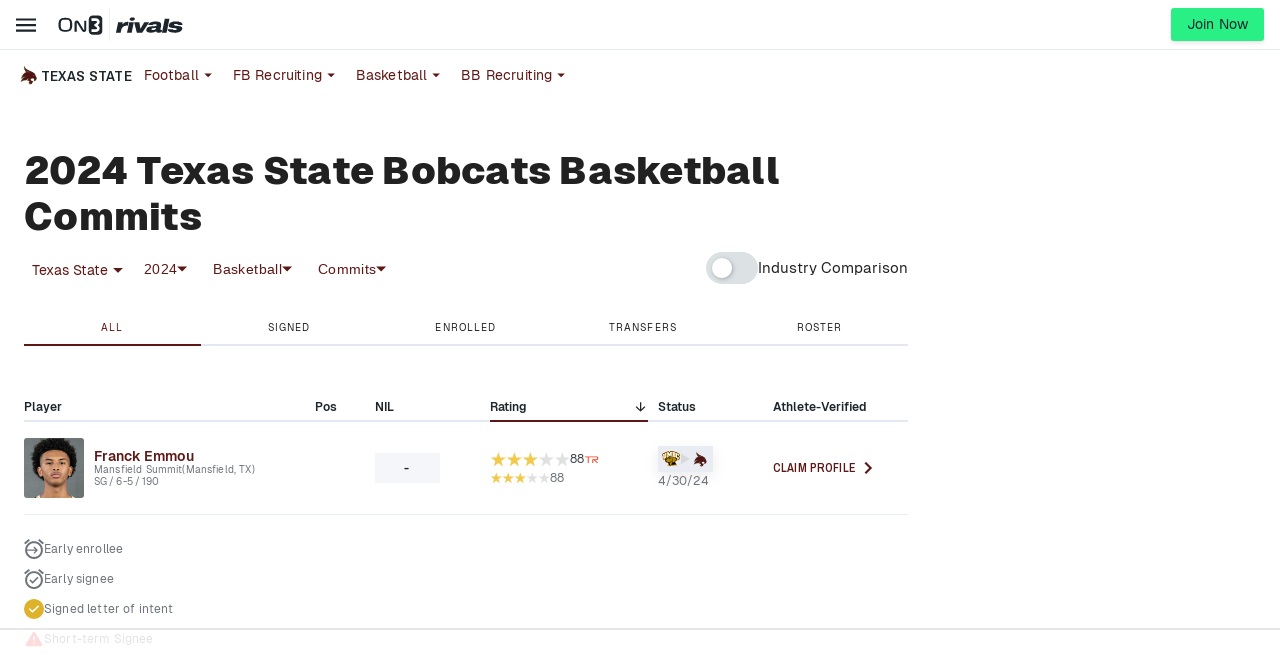

--- FILE ---
content_type: text/html; charset=utf-8
request_url: https://www.on3.com/college/texas-state-bobcats/basketball/2024/commits/
body_size: 38934
content:
<!DOCTYPE html><html lang="en"><head><meta content="#5d1815" name="theme-color"/><meta charSet="utf-8"/><meta content="width=device-width, initial-scale=1, viewport-fit=cover" name="viewport"/><meta content="386430152433689" property="fb:app_id"/><meta content="hwer35nvdlw6s5jyhja27j153jth48" name="facebook-domain-verification"/><link href="/favicon.ico" rel="icon"/><link href="/favicon.png" rel="icon" type="image/png"/><link href="https://on3static.com/static/on3/touch-icons/favicon.ico" rel="icon" type="image/x-icon"/><link href="https://on3static.com/static/on3/touch-icons/apple-touch-icon.png" rel="apple-touch-icon"/><link href="https://on3static.com/static/on3/touch-icons/apple-touch-icon-57x57.png" rel="apple-touch-icon" sizes="57x57"/><link href="https://on3static.com/static/on3/touch-icons/apple-touch-icon-72x72.png" rel="apple-touch-icon" sizes="72x72"/><link href="https://on3static.com/static/on3/touch-icons/apple-touch-icon-76x76.png" rel="apple-touch-icon" sizes="76x76"/><link href="https://on3static.com/static/on3/touch-icons/apple-touch-icon-114x114.png" rel="apple-touch-icon" sizes="114x114"/><link href="https://on3static.com/static/on3/touch-icons/apple-touch-icon-120x120.png" rel="apple-touch-icon" sizes="120x120"/><link href="https://on3static.com/static/on3/touch-icons/apple-touch-icon-144x144.png" rel="apple-touch-icon" sizes="144x144"/><link href="https://on3static.com/static/on3/touch-icons/apple-touch-icon-152x152.png" rel="apple-touch-icon" sizes="152x152"/><link href="https://on3static.com/static/on3/touch-icons/apple-touch-icon-180x180.png" rel="apple-touch-icon" sizes="180x180"/><script async="" defer="" src="https://22aec0c5-465e-4cdc-b810-5532dd3de586.redfastlabs.com/assets/redfast.js"></script><script>
                  window.dataLayer = [{"siteKey":335,"userStatus":"guest","contentAccess":"free","siteType":"channel","teamName":"texas-state-bobcats","siteName":"Texas State Bobcats","pageType":"database","appEnv":"production"}] || window.dataLayer || [];
                  (function(w,d,s,l,i){w[l]=w[l]||[];w[l].push({'gtm.start':
                  new Date().getTime(),event:'gtm.js'});var f=d.getElementsByTagName(s)[0],
                  j=d.createElement(s),dl=l!='dataLayer'?'&l='+l:'';j.async=true;j.src=
                  'https://www.googletagmanager.com/gtm.js?id='+i+dl;f.parentNode.insertBefore(j,f);
                  })(window,document,'script','dataLayer','GTM-M7CD4SPX');
                </script><title>2024 Texas State Bobcats Basketball Commits</title><meta content="2024 Texas State Bobcats Basketball Commits" property="og:title"/><meta content="2024 Texas State Bobcats basketball team commit list." name="description"/><meta content="2024 Texas State Bobcats basketball team commit list." property="og:description"/><meta content="https://on3static.com/cdn-cgi/image/height=627,width=1200,quality=95,fit=cover/static/on3/on3-share.jpeg" property="og:image"/><meta content="1200" property="og:image:width"/><meta content="627" property="og:image:height"/><meta content="https://on3static.com/cdn-cgi/image/height=627,width=1200,quality=95,fit=cover/static/on3/on3-share.jpeg" property="cXenseParse:image"/><meta content="Texas State Bobcats" property="og:site_name"/><meta content="website" property="og:type"/><link crossorigin="use-credentials" href="https://cdn-ext.spiny.ai" rel="preconnect"/><link crossorigin="use-credentials" href="https://cdn-ext.spiny.ai" rel="dns-prefetch"/><meta name="next-head-count" content="31"/><meta content="#fe3b1f" name="theme-color"/><link href="/manifest.json" rel="manifest"/><link href="https://fonts.gstatic.com" rel="preconnect"/><link href="https://on3static.com/fonts/fonts.css" rel="stylesheet"/><script src="https://js.recurly.com/v4/recurly.js"></script><noscript><img alt="." aria-hidden="true" height="1" role="presentation" src="https://sb.scorecardresearch.com/p?c1=2&amp;c2=36671852&amp;cv=3.6.0&amp;cj=1" width="1"/></noscript><script data-admiral="true" defer="" src="/api/admiral/"></script><link rel="preconnect" href="https://fonts.gstatic.com" crossorigin /><script data-nscript="beforeInteractive">
            if (!window.__raptiveEmailDetect) {
              window.__raptiveEmailDetect = true;
              !function(){"use strict";function e(e){const t=e.match(/((?=([a-z0-9._!#$%+^&*()[\]<>-]+))\2@[a-z0-9._-]+\.[a-z0-9._-]+)/gi);return t?t[0]:""}function t(t){return e(a(t.toLowerCase()))}function a(e){return e.replace(/\s/g,"")}async function n(e){const t={sha256Hash:"",sha1Hash:""};if(!("msCrypto"in window)&&"https:"===location.protocol&&"crypto"in window&&"TextEncoder"in window){const a=(new TextEncoder).encode(e),[n,c]=await Promise.all([s("SHA-256",a),s("SHA-1",a)]);t.sha256Hash=n,t.sha1Hash=c}return t}async function s(e,t){const a=await crypto.subtle.digest(e,t);return Array.from(new Uint8Array(a)).map(e=>("00"+e.toString(16)).slice(-2)).join("")}function c(e){let t=!0;return Object.keys(e).forEach(a=>{0===e[a].length&&(t=!1)}),t}function i(e,t,a){e.splice(t,1);const n="?"+e.join("&")+a.hash;history.replaceState(null,"",n)}var o={checkEmail:e,validateEmail:t,trimInput:a,hashEmail:n,hasHashes:c,removeEmailAndReplaceHistory:i,detectEmails:async function(){const e=new URL(window.location.href),a=Array.from(e.searchParams.entries()).map(e=>`${e[0]}=${e[1]}`);let s,o;const r=["adt_eih","sh_kit"];if(a.forEach((e,t)=>{const a=decodeURIComponent(e),[n,c]=a.split("=");if("adt_ei"===n&&(s={value:c,index:t,emsrc:"url"}),r.includes(n)){o={value:c,index:t,emsrc:"sh_kit"===n?"urlhck":"urlh"}}}),s)t(s.value)&&n(s.value).then(e=>{if(c(e)){const t={value:e,created:Date.now()};localStorage.setItem("adt_ei",JSON.stringify(t)),localStorage.setItem("adt_emsrc",s.emsrc)}});else if(o){const e={value:{sha256Hash:o.value,sha1Hash:""},created:Date.now()};localStorage.setItem("adt_ei",JSON.stringify(e)),localStorage.setItem("adt_emsrc",o.emsrc)}s&&i(a,s.index,e),o&&i(a,o.index,e)},cb:"adthrive"};const{detectEmails:r,cb:l}=o;r()}();
            }
            </script><script data-nscript="beforeInteractive">
          window.spiny = window.spiny || {};
          window.spiny.bidroll = window.spiny.bidroll || {};
          window.spiny.bidroll.enabled = false;
        </script><script data-nscript="beforeInteractive">(function(s,p,i,n,y){s[i]=s[i]||{queue:[]};n.forEach(function(m){s[i][m] =s[i][m]||function () {var a = arguments;s[i].queue.push(function () {s[i][m].apply(s[i], a);});};});if(y){var e=p.createElement("script");e.type="text/javascript";e.async=true;e.src=y;var f=p.getElementsByTagName("script")[0];if(f){f.parentNode.insertBefore(e,f)}else{var d=p.getElementsByTagName("head")[0];if(d){d.appendChild(e)}}}})(window, document, "orion", ["init","registerElement","setConfig", "setContext","newPageView"], null);</script><script data-nscript="beforeInteractive">document.cookie = "__adblocker=; expires=Thu, 01 Jan 1970 00:00:00 GMT; path=/";
    var setNptTechAdblockerCookie = function(adblocker) {
        var d = new Date();
        d.setTime(d.getTime() + 60 * 5 * 1000);
        document.cookie = "__adblocker=" + (adblocker ? "true" : "false") + "; expires=" + d.toUTCString() + "; path=/";
    };
    var script = document.createElement("script");
    script.setAttribute("async", true);
    script.setAttribute("src", "//www.npttech.com/advertising.js");
    script.setAttribute("onerror", "setNptTechAdblockerCookie(true);");
    document.getElementsByTagName("head")[0].appendChild(script);</script><link rel="preload" href="/_next/static/css/666f409301d1e8f9.css" as="style"/><link rel="stylesheet" href="/_next/static/css/666f409301d1e8f9.css" data-n-g=""/><link rel="preload" href="/_next/static/css/676616b2ae3922e6.css" as="style"/><link rel="stylesheet" href="/_next/static/css/676616b2ae3922e6.css" data-n-p=""/><link rel="preload" href="/_next/static/css/b2ec1b5cd8f300d7.css" as="style"/><link rel="stylesheet" href="/_next/static/css/b2ec1b5cd8f300d7.css" data-n-p=""/><link rel="preload" href="/_next/static/css/9ef7185f7f0447fc.css" as="style"/><link rel="stylesheet" href="/_next/static/css/9ef7185f7f0447fc.css" data-n-p=""/><link rel="preload" href="/_next/static/css/7dd573ceab60fac3.css" as="style"/><link rel="stylesheet" href="/_next/static/css/7dd573ceab60fac3.css" data-n-p=""/><noscript data-n-css=""></noscript><script defer="" nomodule="" src="/_next/static/chunks/polyfills-42372ed130431b0a.js"></script><script src="/_next/static/chunks/webpack-0fd0be8a75dec99a.js" defer=""></script><script src="/_next/static/chunks/framework-a32fdada02556615.js" defer=""></script><script src="/_next/static/chunks/main-acbc6eddba8169c9.js" defer=""></script><script src="/_next/static/chunks/pages/_app-060c898c57d871b5.js" defer=""></script><script src="/_next/static/chunks/7089-4ea7692619dc3804.js" defer=""></script><script src="/_next/static/chunks/5284-30b8fb335f1dbde8.js" defer=""></script><script src="/_next/static/chunks/435-4ca8046cb074f86f.js" defer=""></script><script src="/_next/static/chunks/1210-42bccab6ddb2a63f.js" defer=""></script><script src="/_next/static/chunks/5966-5208b3069b6a0d41.js" defer=""></script><script src="/_next/static/chunks/1228-9d7e50639b6f99f3.js" defer=""></script><script src="/_next/static/chunks/4607-412e21ac1f42a500.js" defer=""></script><script src="/_next/static/chunks/7681-66b15ffeef3d686b.js" defer=""></script><script src="/_next/static/chunks/1025-8d39c582f910067c.js" defer=""></script><script src="/_next/static/chunks/8397-0db0c5f9cfa2d449.js" defer=""></script><script src="/_next/static/chunks/134-212b79040accae09.js" defer=""></script><script src="/_next/static/chunks/2014-7b1eb55b276ebdb8.js" defer=""></script><script src="/_next/static/chunks/3192-1385070e34e98c1d.js" defer=""></script><script src="/_next/static/chunks/9972-e523eb8c80bddce7.js" defer=""></script><script src="/_next/static/chunks/2168-47565ad0a50b6974.js" defer=""></script><script src="/_next/static/chunks/3722-2b24838b7ebe4093.js" defer=""></script><script src="/_next/static/chunks/pages/college/%5Bcollege%5D/%5Bsport%5D/%5Byear%5D/commits-e7fc6abe26b3a5d6.js" defer=""></script><script src="/_next/static/9o6Y-zkZonM_NPn26kr95/_buildManifest.js" defer=""></script><script src="/_next/static/9o6Y-zkZonM_NPn26kr95/_ssgManifest.js" defer=""></script><style data-emotion="css-global q77g0h">html{-webkit-font-smoothing:antialiased;-moz-osx-font-smoothing:grayscale;box-sizing:border-box;-webkit-text-size-adjust:100%;}*,*::before,*::after{box-sizing:inherit;}strong,b{font-weight:700;}body{margin:0;color:rgba(0, 0, 0, 0.87);font-size:15px;letter-spacing:0.15px;font-family:Geist,Merriweather,Arial,sans-serif;font-weight:400;line-height:1.5;background-color:#fff;}@media print{body{background-color:#fff;}}body::backdrop{background-color:#fff;}</style><style data-emotion="css i4bv87-MuiSvgIcon-root m26hig-MuiButtonBase-root-MuiButton-root nxhzyg-MuiButtonBase-root-MuiButton-root 1gnd1fd-MuiButton-endIcon 1fndbjv-MuiTypography-root-MuiLink-root 17rcpbw-MuiTypography-root">.css-i4bv87-MuiSvgIcon-root{-webkit-user-select:none;-moz-user-select:none;-ms-user-select:none;user-select:none;width:1em;height:1em;display:inline-block;fill:currentColor;-webkit-flex-shrink:0;-ms-flex-negative:0;flex-shrink:0;-webkit-transition:fill 200ms cubic-bezier(0.4, 0, 0.2, 1) 0ms;transition:fill 200ms cubic-bezier(0.4, 0, 0.2, 1) 0ms;font-size:1.5rem;}.css-m26hig-MuiButtonBase-root-MuiButton-root{display:-webkit-inline-box;display:-webkit-inline-flex;display:-ms-inline-flexbox;display:inline-flex;-webkit-align-items:center;-webkit-box-align:center;-ms-flex-align:center;align-items:center;-webkit-box-pack:center;-ms-flex-pack:center;-webkit-justify-content:center;justify-content:center;position:relative;box-sizing:border-box;-webkit-tap-highlight-color:transparent;background-color:transparent;outline:0;border:0;margin:0;border-radius:0;padding:0;cursor:pointer;-webkit-user-select:none;-moz-user-select:none;-ms-user-select:none;user-select:none;vertical-align:middle;-moz-appearance:none;-webkit-appearance:none;-webkit-text-decoration:none;text-decoration:none;color:inherit;font-family:Geist;font-weight:500;font-size:0.875rem;line-height:1.75;text-transform:uppercase;min-width:64px;padding:6px 8px;border-radius:4px;-webkit-transition:background-color 250ms cubic-bezier(0.4, 0, 0.2, 1) 0ms,box-shadow 250ms cubic-bezier(0.4, 0, 0.2, 1) 0ms,border-color 250ms cubic-bezier(0.4, 0, 0.2, 1) 0ms,color 250ms cubic-bezier(0.4, 0, 0.2, 1) 0ms;transition:background-color 250ms cubic-bezier(0.4, 0, 0.2, 1) 0ms,box-shadow 250ms cubic-bezier(0.4, 0, 0.2, 1) 0ms,border-color 250ms cubic-bezier(0.4, 0, 0.2, 1) 0ms,color 250ms cubic-bezier(0.4, 0, 0.2, 1) 0ms;color:#5d1815;box-shadow:none;text-transform:capitalize;height:100%;}.css-m26hig-MuiButtonBase-root-MuiButton-root::-moz-focus-inner{border-style:none;}.css-m26hig-MuiButtonBase-root-MuiButton-root.Mui-disabled{pointer-events:none;cursor:default;}@media print{.css-m26hig-MuiButtonBase-root-MuiButton-root{-webkit-print-color-adjust:exact;color-adjust:exact;}}.css-m26hig-MuiButtonBase-root-MuiButton-root:hover{-webkit-text-decoration:none;text-decoration:none;background-color:rgba(93, 24, 21, 0.04);}@media (hover: none){.css-m26hig-MuiButtonBase-root-MuiButton-root:hover{background-color:transparent;}}.css-m26hig-MuiButtonBase-root-MuiButton-root.Mui-disabled{color:rgba(0, 0, 0, 0.26);}.css-m26hig-MuiButtonBase-root-MuiButton-root:hover{box-shadow:none;}.css-m26hig-MuiButtonBase-root-MuiButton-root.Mui-focusVisible{box-shadow:none;}.css-m26hig-MuiButtonBase-root-MuiButton-root:active{box-shadow:none;}.css-m26hig-MuiButtonBase-root-MuiButton-root.Mui-disabled{box-shadow:none;}.css-nxhzyg-MuiButtonBase-root-MuiButton-root{display:-webkit-inline-box;display:-webkit-inline-flex;display:-ms-inline-flexbox;display:inline-flex;-webkit-align-items:center;-webkit-box-align:center;-ms-flex-align:center;align-items:center;-webkit-box-pack:center;-ms-flex-pack:center;-webkit-justify-content:center;justify-content:center;position:relative;box-sizing:border-box;-webkit-tap-highlight-color:transparent;background-color:transparent;outline:0;border:0;margin:0;border-radius:0;padding:0;cursor:pointer;-webkit-user-select:none;-moz-user-select:none;-ms-user-select:none;user-select:none;vertical-align:middle;-moz-appearance:none;-webkit-appearance:none;-webkit-text-decoration:none;text-decoration:none;color:inherit;font-family:Geist;font-weight:500;font-size:0.875rem;line-height:1.75;text-transform:uppercase;min-width:64px;padding:6px 8px;border-radius:4px;-webkit-transition:background-color 250ms cubic-bezier(0.4, 0, 0.2, 1) 0ms,box-shadow 250ms cubic-bezier(0.4, 0, 0.2, 1) 0ms,border-color 250ms cubic-bezier(0.4, 0, 0.2, 1) 0ms,color 250ms cubic-bezier(0.4, 0, 0.2, 1) 0ms;transition:background-color 250ms cubic-bezier(0.4, 0, 0.2, 1) 0ms,box-shadow 250ms cubic-bezier(0.4, 0, 0.2, 1) 0ms,border-color 250ms cubic-bezier(0.4, 0, 0.2, 1) 0ms,color 250ms cubic-bezier(0.4, 0, 0.2, 1) 0ms;color:#5d1815;width:100%;box-shadow:none;text-transform:capitalize;height:100%;}.css-nxhzyg-MuiButtonBase-root-MuiButton-root::-moz-focus-inner{border-style:none;}.css-nxhzyg-MuiButtonBase-root-MuiButton-root.Mui-disabled{pointer-events:none;cursor:default;}@media print{.css-nxhzyg-MuiButtonBase-root-MuiButton-root{-webkit-print-color-adjust:exact;color-adjust:exact;}}.css-nxhzyg-MuiButtonBase-root-MuiButton-root:hover{-webkit-text-decoration:none;text-decoration:none;background-color:rgba(93, 24, 21, 0.04);}@media (hover: none){.css-nxhzyg-MuiButtonBase-root-MuiButton-root:hover{background-color:transparent;}}.css-nxhzyg-MuiButtonBase-root-MuiButton-root.Mui-disabled{color:rgba(0, 0, 0, 0.26);}.css-nxhzyg-MuiButtonBase-root-MuiButton-root:hover{box-shadow:none;}.css-nxhzyg-MuiButtonBase-root-MuiButton-root.Mui-focusVisible{box-shadow:none;}.css-nxhzyg-MuiButtonBase-root-MuiButton-root:active{box-shadow:none;}.css-nxhzyg-MuiButtonBase-root-MuiButton-root.Mui-disabled{box-shadow:none;}.css-1gnd1fd-MuiButton-endIcon{display:inherit;margin-right:-4px;margin-left:8px;}.css-1gnd1fd-MuiButton-endIcon>*:nth-of-type(1){font-size:20px;}.css-1fndbjv-MuiTypography-root-MuiLink-root{margin:0;font-size:15px;letter-spacing:0.15px;font-family:Geist,Merriweather,Arial,sans-serif;font-weight:400;line-height:1.5;color:#5d1815;-webkit-text-decoration:none;text-decoration:none;}.css-17rcpbw-MuiTypography-root{margin:0;font-size:15px;letter-spacing:0.15px;font-family:Geist,Merriweather,Arial,sans-serif;font-weight:400;line-height:1.5;color:rgba(0, 0, 0, 0.87);}</style><style id="jss-server-side"></style><style data-href="https://fonts.googleapis.com/css2?family=Archivo+Narrow:ital,wght@0,400;0,600;1,600;1,700&family=Merriweather&display=swap">@font-face{font-family:'Archivo Narrow';font-style:italic;font-weight:600;font-display:swap;src:url(https://fonts.gstatic.com/l/font?kit=tss7ApVBdCYD5Q7hcxTE1ArZ0bb1k3JSLwe1hB965BK84Hmq&skey=ec1fde26e7c4f98c&v=v35) format('woff')}@font-face{font-family:'Archivo Narrow';font-style:italic;font-weight:700;font-display:swap;src:url(https://fonts.gstatic.com/l/font?kit=tss7ApVBdCYD5Q7hcxTE1ArZ0bb1k3JSLwe1hB965BKF4Hmq&skey=ec1fde26e7c4f98c&v=v35) format('woff')}@font-face{font-family:'Archivo Narrow';font-style:normal;font-weight:400;font-display:swap;src:url(https://fonts.gstatic.com/l/font?kit=tss5ApVBdCYD5Q7hcxTE1ArZ0Zz8oY2KRmwvKhhvLFGKpw&skey=345333fd7197b162&v=v35) format('woff')}@font-face{font-family:'Archivo Narrow';font-style:normal;font-weight:600;font-display:swap;src:url(https://fonts.gstatic.com/l/font?kit=tss5ApVBdCYD5Q7hcxTE1ArZ0Zz8oY2KRmwvKhhv8laKpw&skey=345333fd7197b162&v=v35) format('woff')}@font-face{font-family:'Merriweather';font-style:normal;font-weight:400;font-stretch:normal;font-display:swap;src:url(https://fonts.gstatic.com/l/font?kit=u-4D0qyriQwlOrhSvowK_l5UcA6zuSYEqOzpPe3HOZJ5eX1WtLaQwmYiScCmDxhtNOKl8yDr3icqEA&skey=379c1eccf863c625&v=v33) format('woff')}@font-face{font-family:'Archivo Narrow';font-style:italic;font-weight:600;font-display:swap;src:url(https://fonts.gstatic.com/s/archivonarrow/v35/tss2ApVBdCYD5Q7hcxTE1ArZ0bb1uXF63v0qNxhX5Q.woff2) format('woff2');unicode-range:U+0102-0103,U+0110-0111,U+0128-0129,U+0168-0169,U+01A0-01A1,U+01AF-01B0,U+0300-0301,U+0303-0304,U+0308-0309,U+0323,U+0329,U+1EA0-1EF9,U+20AB}@font-face{font-family:'Archivo Narrow';font-style:italic;font-weight:600;font-display:swap;src:url(https://fonts.gstatic.com/s/archivonarrow/v35/tss2ApVBdCYD5Q7hcxTE1ArZ0bb1uXB63v0qNxhX5Q.woff2) format('woff2');unicode-range:U+0100-02BA,U+02BD-02C5,U+02C7-02CC,U+02CE-02D7,U+02DD-02FF,U+0304,U+0308,U+0329,U+1D00-1DBF,U+1E00-1E9F,U+1EF2-1EFF,U+2020,U+20A0-20AB,U+20AD-20C0,U+2113,U+2C60-2C7F,U+A720-A7FF}@font-face{font-family:'Archivo Narrow';font-style:italic;font-weight:600;font-display:swap;src:url(https://fonts.gstatic.com/s/archivonarrow/v35/tss2ApVBdCYD5Q7hcxTE1ArZ0bb1uX563v0qNxg.woff2) format('woff2');unicode-range:U+0000-00FF,U+0131,U+0152-0153,U+02BB-02BC,U+02C6,U+02DA,U+02DC,U+0304,U+0308,U+0329,U+2000-206F,U+20AC,U+2122,U+2191,U+2193,U+2212,U+2215,U+FEFF,U+FFFD}@font-face{font-family:'Archivo Narrow';font-style:italic;font-weight:700;font-display:swap;src:url(https://fonts.gstatic.com/s/archivonarrow/v35/tss2ApVBdCYD5Q7hcxTE1ArZ0bb1uXF63v0qNxhX5Q.woff2) format('woff2');unicode-range:U+0102-0103,U+0110-0111,U+0128-0129,U+0168-0169,U+01A0-01A1,U+01AF-01B0,U+0300-0301,U+0303-0304,U+0308-0309,U+0323,U+0329,U+1EA0-1EF9,U+20AB}@font-face{font-family:'Archivo Narrow';font-style:italic;font-weight:700;font-display:swap;src:url(https://fonts.gstatic.com/s/archivonarrow/v35/tss2ApVBdCYD5Q7hcxTE1ArZ0bb1uXB63v0qNxhX5Q.woff2) format('woff2');unicode-range:U+0100-02BA,U+02BD-02C5,U+02C7-02CC,U+02CE-02D7,U+02DD-02FF,U+0304,U+0308,U+0329,U+1D00-1DBF,U+1E00-1E9F,U+1EF2-1EFF,U+2020,U+20A0-20AB,U+20AD-20C0,U+2113,U+2C60-2C7F,U+A720-A7FF}@font-face{font-family:'Archivo Narrow';font-style:italic;font-weight:700;font-display:swap;src:url(https://fonts.gstatic.com/s/archivonarrow/v35/tss2ApVBdCYD5Q7hcxTE1ArZ0bb1uX563v0qNxg.woff2) format('woff2');unicode-range:U+0000-00FF,U+0131,U+0152-0153,U+02BB-02BC,U+02C6,U+02DA,U+02DC,U+0304,U+0308,U+0329,U+2000-206F,U+20AC,U+2122,U+2191,U+2193,U+2212,U+2215,U+FEFF,U+FFFD}@font-face{font-family:'Archivo Narrow';font-style:normal;font-weight:400;font-display:swap;src:url(https://fonts.gstatic.com/s/archivonarrow/v35/tss0ApVBdCYD5Q7hcxTE1ArZ0bb_iXxw2d8oBxk.woff2) format('woff2');unicode-range:U+0102-0103,U+0110-0111,U+0128-0129,U+0168-0169,U+01A0-01A1,U+01AF-01B0,U+0300-0301,U+0303-0304,U+0308-0309,U+0323,U+0329,U+1EA0-1EF9,U+20AB}@font-face{font-family:'Archivo Narrow';font-style:normal;font-weight:400;font-display:swap;src:url(https://fonts.gstatic.com/s/archivonarrow/v35/tss0ApVBdCYD5Q7hcxTE1ArZ0bb-iXxw2d8oBxk.woff2) format('woff2');unicode-range:U+0100-02BA,U+02BD-02C5,U+02C7-02CC,U+02CE-02D7,U+02DD-02FF,U+0304,U+0308,U+0329,U+1D00-1DBF,U+1E00-1E9F,U+1EF2-1EFF,U+2020,U+20A0-20AB,U+20AD-20C0,U+2113,U+2C60-2C7F,U+A720-A7FF}@font-face{font-family:'Archivo Narrow';font-style:normal;font-weight:400;font-display:swap;src:url(https://fonts.gstatic.com/s/archivonarrow/v35/tss0ApVBdCYD5Q7hcxTE1ArZ0bbwiXxw2d8o.woff2) format('woff2');unicode-range:U+0000-00FF,U+0131,U+0152-0153,U+02BB-02BC,U+02C6,U+02DA,U+02DC,U+0304,U+0308,U+0329,U+2000-206F,U+20AC,U+2122,U+2191,U+2193,U+2212,U+2215,U+FEFF,U+FFFD}@font-face{font-family:'Archivo Narrow';font-style:normal;font-weight:600;font-display:swap;src:url(https://fonts.gstatic.com/s/archivonarrow/v35/tss0ApVBdCYD5Q7hcxTE1ArZ0bb_iXxw2d8oBxk.woff2) format('woff2');unicode-range:U+0102-0103,U+0110-0111,U+0128-0129,U+0168-0169,U+01A0-01A1,U+01AF-01B0,U+0300-0301,U+0303-0304,U+0308-0309,U+0323,U+0329,U+1EA0-1EF9,U+20AB}@font-face{font-family:'Archivo Narrow';font-style:normal;font-weight:600;font-display:swap;src:url(https://fonts.gstatic.com/s/archivonarrow/v35/tss0ApVBdCYD5Q7hcxTE1ArZ0bb-iXxw2d8oBxk.woff2) format('woff2');unicode-range:U+0100-02BA,U+02BD-02C5,U+02C7-02CC,U+02CE-02D7,U+02DD-02FF,U+0304,U+0308,U+0329,U+1D00-1DBF,U+1E00-1E9F,U+1EF2-1EFF,U+2020,U+20A0-20AB,U+20AD-20C0,U+2113,U+2C60-2C7F,U+A720-A7FF}@font-face{font-family:'Archivo Narrow';font-style:normal;font-weight:600;font-display:swap;src:url(https://fonts.gstatic.com/s/archivonarrow/v35/tss0ApVBdCYD5Q7hcxTE1ArZ0bbwiXxw2d8o.woff2) format('woff2');unicode-range:U+0000-00FF,U+0131,U+0152-0153,U+02BB-02BC,U+02C6,U+02DA,U+02DC,U+0304,U+0308,U+0329,U+2000-206F,U+20AC,U+2122,U+2191,U+2193,U+2212,U+2215,U+FEFF,U+FFFD}@font-face{font-family:'Merriweather';font-style:normal;font-weight:400;font-stretch:100%;font-display:swap;src:url(https://fonts.gstatic.com/l/font?kit=u-4D0qyriQwlOrhSvowK_l5UcA6zuSYEqOzpPe3HOZJ5eX1WtLaQwmYiScCmDxhtNOKl8yDr3icaGV3zCPDaYKfFQn0&skey=379c1eccf863c625&v=v33) format('woff');unicode-range:U+0460-052F,U+1C80-1C8A,U+20B4,U+2DE0-2DFF,U+A640-A69F,U+FE2E-FE2F}@font-face{font-family:'Merriweather';font-style:normal;font-weight:400;font-stretch:100%;font-display:swap;src:url(https://fonts.gstatic.com/l/font?kit=u-4D0qyriQwlOrhSvowK_l5UcA6zuSYEqOzpPe3HOZJ5eX1WtLaQwmYiScCmDxhtNOKl8yDr3icaEF3zCPDaYKfFQn0&skey=379c1eccf863c625&v=v33) format('woff');unicode-range:U+0301,U+0400-045F,U+0490-0491,U+04B0-04B1,U+2116}@font-face{font-family:'Merriweather';font-style:normal;font-weight:400;font-stretch:100%;font-display:swap;src:url(https://fonts.gstatic.com/l/font?kit=u-4D0qyriQwlOrhSvowK_l5UcA6zuSYEqOzpPe3HOZJ5eX1WtLaQwmYiScCmDxhtNOKl8yDr3icaG13zCPDaYKfFQn0&skey=379c1eccf863c625&v=v33) format('woff');unicode-range:U+0102-0103,U+0110-0111,U+0128-0129,U+0168-0169,U+01A0-01A1,U+01AF-01B0,U+0300-0301,U+0303-0304,U+0308-0309,U+0323,U+0329,U+1EA0-1EF9,U+20AB}@font-face{font-family:'Merriweather';font-style:normal;font-weight:400;font-stretch:100%;font-display:swap;src:url(https://fonts.gstatic.com/l/font?kit=u-4D0qyriQwlOrhSvowK_l5UcA6zuSYEqOzpPe3HOZJ5eX1WtLaQwmYiScCmDxhtNOKl8yDr3icaGl3zCPDaYKfFQn0&skey=379c1eccf863c625&v=v33) format('woff');unicode-range:U+0100-02BA,U+02BD-02C5,U+02C7-02CC,U+02CE-02D7,U+02DD-02FF,U+0304,U+0308,U+0329,U+1D00-1DBF,U+1E00-1E9F,U+1EF2-1EFF,U+2020,U+20A0-20AB,U+20AD-20C0,U+2113,U+2C60-2C7F,U+A720-A7FF}@font-face{font-family:'Merriweather';font-style:normal;font-weight:400;font-stretch:100%;font-display:swap;src:url(https://fonts.gstatic.com/l/font?kit=u-4D0qyriQwlOrhSvowK_l5UcA6zuSYEqOzpPe3HOZJ5eX1WtLaQwmYiScCmDxhtNOKl8yDr3icaFF3zCPDaYKfF&skey=379c1eccf863c625&v=v33) format('woff');unicode-range:U+0000-00FF,U+0131,U+0152-0153,U+02BB-02BC,U+02C6,U+02DA,U+02DC,U+0304,U+0308,U+0329,U+2000-206F,U+20AC,U+2122,U+2191,U+2193,U+2212,U+2215,U+FEFF,U+FFFD}</style></head><body class="on3_guest"><div id="__next"><noscript><div style="display:none"><img alt="Quantcast" height="1" src="http://pixel.quantserve.com/pixel/p-_zRUJy1MUNrxD.gif" width="1"/></div></noscript><a class="PageWrapper_skipToContent__g5zuo" href="#to_content" id="skipToContent">Skip to main content</a><div class="PageWrapper_body__oVv59"><style data-id="theme-styles" type="text/css">:root { --on3-primary-color: #fe3b1f; --rivals-primary-color: #0d8bff; --header-text-color: #5d1815; --header-bg-color: #fff; --site-primary-color: #5d1815; --site-secondary-color: #c3a86d; --site-link-color: #5d1815; }</style><div class="ScrollWrapper_base__Ky8il"><header class="Base_base__ockPa Base_isChannel__gByhb" data-header-theme="secondary" data-site-theme="site"><div class="Base_primary__gmEGA"><div class="Base_container__NDZaC"><div class="MobileMenu_block__YPtgk" data-menu-ui="mobile"><button aria-label="Mobile Menu" class="MobileMenu_button__R4xvJ" name="mobile-menu" type="button"><svg width="1em" height="1em" viewBox="0 0 18 13" fill="currentColor" xmlns="http://www.w3.org/2000/svg"><path d="M0 .545v2h18v-2H0ZM0 5.545v2h18v-2H0ZM0 10.545v2h18v-2H0Z"></path></svg><span class="sr-only">Mobile Menu</span></button></div><div class="Brands_component__7f7HC" data-ui="brands"><a class="Brands_brand__M7YbX" data-brand="on3" href="https://www.on3.com"><svg height="70" viewBox="0 0 156 70" width="156" xmlns="http://www.w3.org/2000/svg" class="Brands_on3__tSje3" data-ui="service-logo"><path d="M47.9566 46.4979C47.1637 49.0308 45.9744 51.1638 44.2566 52.8968C42.5388 54.6299 40.4245 56.0964 37.9139 57.0296C35.2711 57.9626 32.2319 58.496 28.6642 58.496H22.4535C18.8858 58.496 15.8465 57.9626 13.2037 57.0296C10.5609 56.0964 8.44669 54.6299 6.861 52.8968C5.14319 51.1638 3.95392 49.0308 3.16109 46.4979C2.36825 43.965 1.97183 41.1654 1.97183 38.0993V30.6338C1.97183 27.4343 2.36825 24.6347 3.16109 22.1018C3.95392 19.5689 5.14319 17.4358 6.861 15.5696C8.57883 13.8365 10.6931 12.3701 13.2037 11.4369C15.8465 10.5037 18.8858 9.97046 22.4535 9.97046H28.6642C32.2319 9.97046 35.2711 10.5037 37.9139 11.4369C40.5566 12.3701 42.6709 13.8365 44.2566 15.5696C45.9744 17.3027 47.1637 19.5689 47.9566 22.1018C48.7494 24.6347 49.1457 27.4343 49.1457 30.6338V38.0993C49.278 41.1654 48.8815 43.965 47.9566 46.4979ZM12.543 49.1642C14.393 51.2971 17.4322 52.3636 21.6607 52.3636H29.7212C33.9497 52.3636 36.9889 51.2971 38.8388 49.1642C40.6889 47.0311 41.4817 43.965 41.4817 39.699V28.7674C41.4817 24.5014 40.5566 21.4353 38.8388 19.3022C36.9889 17.1693 33.9497 16.2361 29.7212 16.2361H21.6607C17.4322 16.2361 14.393 17.3027 12.543 19.3022C10.6931 21.4353 9.7681 24.5014 9.7681 28.7674V39.699C9.7681 43.965 10.6931 47.1645 12.543 49.1642Z"></path><path d="M90.5052 59.4293C88.5231 59.4293 86.9374 58.8962 85.616 57.8296C84.4267 56.7631 83.3696 55.43 82.3124 53.8302L66.3236 27.8345C66.0592 27.3011 65.795 26.9013 65.5307 26.6346C65.3986 26.5013 65.3986 26.5013 65.2665 26.5013C65.0022 26.5013 64.8701 26.6346 64.8701 26.6346C64.7378 26.768 64.7378 27.1678 64.7378 27.5678V58.7628H57.4702V27.8345C57.4702 25.5681 57.9988 23.5685 59.188 21.9688C60.3773 20.2357 62.3594 19.4357 65.0022 19.4357C66.8521 19.4357 68.4378 19.9691 69.7592 21.1688C70.9485 22.2353 72.1378 23.7017 73.3269 25.7014L88.9195 51.2973C89.1839 51.6973 89.448 52.0971 89.7124 52.2304C89.8445 52.3638 89.9766 52.4971 90.1088 52.4971C90.373 52.4971 90.373 52.3638 90.5052 52.3638C90.6373 52.2304 90.6373 51.9639 90.6373 51.6973V20.1024H97.7729V51.4306C97.7729 53.8302 97.1122 55.6966 95.9229 57.1631C94.7336 58.6295 92.8837 59.4293 90.5052 59.4293Z"></path><path clip-rule="evenodd" d="M119.708 68.8943H141.115C148.119 68.8943 153.933 63.0286 153.801 55.8297V14.9031C153.801 7.83755 148.119 1.97183 140.983 1.97183H119.708C112.705 1.97183 106.891 7.70423 106.891 14.9031V55.9631C106.891 63.0286 112.573 68.8943 119.708 68.8943ZM131.733 59.4286C131.998 59.4286 132.394 59.4286 132.526 59.2952C138.208 58.8954 142.965 54.7628 144.155 49.2969C144.287 48.4971 144.419 47.5639 144.419 46.764C144.419 42.6314 142.304 38.7653 138.737 36.3657L137.547 35.4325L138.737 34.4993C142.304 32.233 144.419 28.3669 144.419 24.1009C144.419 23.1678 144.287 22.3679 144.155 21.568C143.097 16.1023 138.208 11.9696 132.526 11.5697H116.141V21.3014H132.262C133.715 21.4347 134.905 22.6346 135.169 23.9676C135.301 24.1009 135.301 24.3676 135.301 24.6343C135.301 27.0118 132.13 29.0756 129.243 30.9549C127.921 31.8154 126.659 32.6372 125.787 33.4328V37.6987C126.66 38.4951 127.924 39.2915 129.248 40.1252C132.134 41.9431 135.301 43.9383 135.301 46.4973C135.301 46.5526 135.278 46.6307 135.252 46.7222C135.214 46.8516 135.169 47.0078 135.169 47.1639C134.905 48.4971 133.715 49.5636 132.13 49.8301H116.141V59.4286H131.733Z" fill-rule="evenodd"></path></svg></a><div class="Brands_divider__iFzcl" data-ui="brands-divider"></div><a class="Brands_brand__M7YbX" data-brand="rivals" href="https://www.on3.com/rivals/"><svg fill="currentColor" height="24" viewBox="0 0 101 24" width="101" xmlns="http://www.w3.org/2000/svg" class="Brands_rivals__E45XX" data-ui="service-logo"><path d="M17.8787 12.9865C17.3351 12.9246 16.8519 12.8628 16.5499 12.8628C14.2546 12.8628 12.2614 13.5429 10.6306 14.8413C9.66415 15.6451 8.99974 16.4488 8.57694 17.3762C8.27493 18.0563 7.97293 19.0456 7.67092 20.344L7.00651 23.4972H0L3.26165 7.73107H10.2682L9.54335 11.1316C10.7514 9.7714 11.9594 8.78215 13.1674 8.16387C14.4358 7.54559 15.8251 7.23645 17.3955 7.23645C17.9995 7.23645 18.5431 7.29828 18.9659 7.36011L17.8787 12.9865Z"></path><path d="M50.0725 7.73114L39.4419 23.5591H31.3482L27.4221 7.73114H35.1534L36.8447 17.7473L42.6432 7.73114H50.0725Z"></path><path d="M68.7364 22.6317C67.4076 23.25 66.0183 23.5591 64.4479 23.5591C62.2735 23.5591 60.9447 22.879 60.4615 21.5806C57.985 22.879 55.3274 23.5591 52.4885 23.5591C50.5557 23.5591 48.9249 23.25 47.7168 22.6317C46.0256 21.7661 45.3612 20.5295 45.7236 18.7983C46.086 17.0672 47.1732 15.7688 48.9249 15.0268C50.1933 14.4704 52.0053 14.0994 54.3006 13.9758C55.9314 13.8521 57.6226 13.7903 59.2534 13.6666C60.5219 13.4811 61.1863 13.1102 61.3071 12.5537C61.4279 11.8736 61.1863 11.379 60.6427 11.0698C60.1594 10.8225 59.5554 10.6989 58.8306 10.6989C57.0186 10.6989 55.7502 11.1935 54.965 12.2446L48.2001 11.6881C49.1665 9.83328 50.9181 8.53489 53.5153 7.6693C55.4482 7.05102 57.6226 6.74188 59.9178 6.74188C63.4211 6.74188 65.7767 7.42199 67.1056 8.78221C68.0116 9.70963 68.2532 11.379 67.8908 13.7903C67.8908 13.7903 67.7096 14.7795 67.2868 16.8198C67.0452 17.9327 66.9848 18.6129 67.1056 18.9838C67.2264 19.3548 67.6492 19.6021 68.374 19.6021C68.676 19.6021 68.978 19.6021 69.4008 19.5403L68.7364 22.6317ZM60.5219 16.1397C60.099 16.2634 58.9514 16.4489 57.1998 16.6344C56.475 16.6962 55.7502 16.758 55.0254 16.8198C53.9985 17.0053 53.4549 17.4381 53.3341 17.9946C53.2133 18.551 53.4549 18.9838 54.059 19.2311C54.4818 19.4784 55.0254 19.5403 55.6898 19.5403C57.1394 19.5403 58.1662 19.293 58.891 18.8602C59.6762 18.4274 60.2198 17.5 60.5219 16.1397Z"></path><path d="M76.2863 23.5592H69.2798L73.5683 2.53766H80.5748L76.2863 23.5592Z"></path><path d="M99.7825 17.9328C99.3597 20.035 97.8497 21.5806 95.3732 22.5699C93.6216 23.25 91.5076 23.5591 89.0311 23.5591C81.9642 23.5591 78.1589 21.828 77.5549 18.3038H85.1655C85.9507 19.1694 87.0983 19.6022 88.6083 19.6022C90.4807 19.6022 91.5076 19.1694 91.7492 18.2419C91.9304 17.4382 90.8431 16.9436 88.6083 16.7581C85.1655 16.4489 83.0514 16.1398 82.3266 15.8925C80.1522 15.2124 79.2462 13.9758 79.6086 12.121C80.3938 8.4113 83.9574 6.55646 90.2995 6.55646C96.5208 6.55646 99.9033 8.28764 100.568 11.8118L93.8028 11.8737C93.1988 10.9462 91.9908 10.4516 90.1787 10.4516C88.5479 10.4516 87.6419 10.8844 87.4607 11.6882C87.3399 12.4301 88.3667 12.9247 90.6619 13.172C94.1048 13.4812 96.2188 13.7903 97.004 14.0995C99.2993 14.7796 100.205 16.0161 99.7825 17.9328Z"></path><path d="M28.4488 3.15586C28.2676 4.08328 27.6636 4.76338 26.6368 5.13435C25.8516 5.44349 24.9456 5.62897 23.9188 5.62897C22.9523 5.62897 22.1067 5.44349 21.5631 5.07252C20.7779 4.63973 20.5363 3.95962 20.7175 3.0322C21.0799 1.36285 22.5295 0.559082 25.1872 0.559082C27.724 0.559082 28.8112 1.42467 28.4488 3.15586Z"></path><path d="M23.6772 23.5591H16.6707L19.8719 7.73114H26.8784L23.6772 23.5591Z"></path></svg></a></div><nav class="Menu_block__DNcdl" data-menu-ui="menu"><ul class="Menu_menu__vJAwl"><li class="Menu_menuItem__8glru"><a aria-haspopup="true" data-active="false" data-has-tag="false" data-parent="true" href="/teams/">Teams<svg class="MuiSvgIcon-root MuiSvgIcon-fontSizeMedium Menu_arrow__P90eN css-i4bv87-MuiSvgIcon-root" focusable="false" aria-hidden="true" viewBox="0 0 24 24" data-testid="ArrowDropDownIcon" fill="currentColor"><path d="m7 10 5 5 5-5z"></path></svg></a><ul class="Menu_dropdown__ORhu6" data-menu-ui="dropdown"><li class="Menu_dropdownItem__t9mIl"><a data-active="false" href="/college/">Teams</a></li><li class="Menu_dropdownItem__t9mIl"><a data-active="false" href="/teams/">Fan Sites</a></li><li class="Menu_dropdownItem__t9mIl"><a data-active="false" href="/boards/">Forums</a></li><li class="Menu_dropdownItem__t9mIl"><a data-active="false" href="/shows/">Shows</a></li></ul></li><li class="Menu_menuItem__8glru"><a aria-haspopup="true" data-active="false" data-has-tag="false" data-parent="true" href="/category/football/news/">College<svg class="MuiSvgIcon-root MuiSvgIcon-fontSizeMedium Menu_arrow__P90eN css-i4bv87-MuiSvgIcon-root" focusable="false" aria-hidden="true" viewBox="0 0 24 24" data-testid="ArrowDropDownIcon" fill="currentColor"><path d="m7 10 5 5 5-5z"></path></svg></a><ul class="Menu_dropdown__ORhu6" data-menu-ui="dropdown"><li class="Menu_dropdownItem__t9mIl"><a data-active="false" href="/category/football/news/">College Football News</a></li><li class="Menu_dropdownItem__t9mIl"><a data-active="false" href="/college/rankings/player/football/2025/">College Football Player Rankings</a></li><li class="Menu_dropdownItem__t9mIl"><a data-active="false" href="/college/rankings/football/">College Football Rankings</a></li><li class="Menu_dropdownItem__t9mIl"><a data-active="false" href="/category/college-football-playoff/news/">College Football Playoff</a></li><li class="Menu_dropdownItem__t9mIl"><a data-active="false" href="/category/basketball/news/">College Basketball News</a></li><li class="Menu_dropdownItem__t9mIl"><a data-active="false" href="/her/news/">Women&#x27;s Sports</a></li></ul></li><li class="Menu_menuItem__8glru"><a aria-haspopup="true" data-active="false" data-has-tag="false" data-parent="true" href="/nil/">NIL<svg class="MuiSvgIcon-root MuiSvgIcon-fontSizeMedium Menu_arrow__P90eN css-i4bv87-MuiSvgIcon-root" focusable="false" aria-hidden="true" viewBox="0 0 24 24" data-testid="ArrowDropDownIcon" fill="currentColor"><path d="m7 10 5 5 5-5z"></path></svg></a><ul class="Menu_dropdown__ORhu6" data-menu-ui="dropdown"><li class="Menu_dropdownItem__t9mIl"><a data-active="false" href="/nil/news/">NIL News</a></li><li class="Menu_dropdownItem__t9mIl"><a data-active="false" href="/nil/rankings/player/nil-valuations/">NIL Valuation</a></li><li class="Menu_dropdownItem__t9mIl"><a data-active="false" href="/nil/category/college-nil-deals/news/">NIL Deals</a></li><li class="Menu_dropdownItem__t9mIl"><a data-active="false" href="/nil/deals/">NIL Deal Tracker</a></li><li class="Menu_dropdownItem__t9mIl"><a data-active="false" href="/nil/category/sports-business/news/">Sports Business</a></li></ul></li><li class="Menu_menuItem__8glru"><a aria-haspopup="true" data-active="false" data-has-tag="false" data-parent="true" href="/transfer-portal/">Transfer Portal<svg class="MuiSvgIcon-root MuiSvgIcon-fontSizeMedium Menu_arrow__P90eN css-i4bv87-MuiSvgIcon-root" focusable="false" aria-hidden="true" viewBox="0 0 24 24" data-testid="ArrowDropDownIcon" fill="currentColor"><path d="m7 10 5 5 5-5z"></path></svg></a><ul class="Menu_dropdown__ORhu6" data-menu-ui="dropdown"><li class="Menu_dropdownItem__t9mIl"><a data-active="false" href="/transfer-portal/news/">Transfer Portal News</a></li><li class="Menu_dropdownItem__t9mIl"><a data-active="false" href="/transfer-portal/wire/football/">NCAA Transfer Portal</a></li><li class="Menu_dropdownItem__t9mIl"><a data-active="false" href="/transfer-portal/industry/football/">Transfer Portal Rankings</a></li><li class="Menu_dropdownItem__t9mIl"><a data-active="false" href="/transfer-portal/team-rankings/football/2026/">Transfer Portal Team Rankings</a></li></ul></li><li class="Menu_menuItem__8glru"><a aria-haspopup="true" data-active="false" data-has-tag="false" data-parent="true" href="/rivals/">Recruiting<svg class="MuiSvgIcon-root MuiSvgIcon-fontSizeMedium Menu_arrow__P90eN css-i4bv87-MuiSvgIcon-root" focusable="false" aria-hidden="true" viewBox="0 0 24 24" data-testid="ArrowDropDownIcon" fill="currentColor"><path d="m7 10 5 5 5-5z"></path></svg></a><ul class="Menu_dropdown__ORhu6" data-menu-ui="dropdown"><li class="Menu_dropdownItem__t9mIl"><a data-active="false" href="/rivals/category/football-recruiting/news/">Football Recruiting</a></li><li class="Menu_dropdownItem__t9mIl"><a data-active="false" href="/rivals/category/basketball-recruiting/news/">Basketball Recruiting</a></li><li class="Menu_dropdownItem__t9mIl"><a data-active="false" href="/db/hub/">Database</a></li><li class="Menu_dropdownItem__t9mIl"><a data-active="false" href="/db/rankings/industry-team/football/2026/">Team Rankings</a></li><li class="Menu_dropdownItem__t9mIl"><a data-active="false" href="/db/rankings/industry-player/football/2026/">Player Rankings</a></li><li class="Menu_dropdownItem__t9mIl"><a data-active="false" href="/db/rankings/industry-comparison/football/2026/">Industry Comparison</a></li><li class="Menu_dropdownItem__t9mIl"><a data-active="false" href="/db/hub/?section=commits&amp;sport=football">Commitments</a></li><li class="Menu_dropdownItem__t9mIl"><a data-active="false" href="/db/expert-predictions/football/2026/">Recruiting Prediction Machine</a></li></ul></li><li class="Menu_menuItem__8glru"><a aria-haspopup="true" data-active="false" data-has-tag="false" data-parent="true" href="/high-school/">High School<svg class="MuiSvgIcon-root MuiSvgIcon-fontSizeMedium Menu_arrow__P90eN css-i4bv87-MuiSvgIcon-root" focusable="false" aria-hidden="true" viewBox="0 0 24 24" data-testid="ArrowDropDownIcon" fill="currentColor"><path d="m7 10 5 5 5-5z"></path></svg></a><ul class="Menu_dropdown__ORhu6" data-menu-ui="dropdown"><li class="Menu_dropdownItem__t9mIl"><a data-active="false" href="/high-school/news/">High School News</a></li><li class="Menu_dropdownItem__t9mIl"><a data-active="false" href="/high-school/search/">Schools</a></li><li class="Menu_dropdownItem__t9mIl"><a data-active="false" href="/high-school/rankings/football/national/">Rankings</a></li><li class="Menu_dropdownItem__t9mIl"><a data-active="false" href="/high-school/scores/football/national/">Scores</a></li></ul></li><li class="Menu_menuItem__8glru"><a aria-haspopup="true" data-active="false" data-has-tag="false" data-parent="true" href="/nfl/draft/2024/">Draft<svg class="MuiSvgIcon-root MuiSvgIcon-fontSizeMedium Menu_arrow__P90eN css-i4bv87-MuiSvgIcon-root" focusable="false" aria-hidden="true" viewBox="0 0 24 24" data-testid="ArrowDropDownIcon" fill="currentColor"><path d="m7 10 5 5 5-5z"></path></svg></a><ul class="Menu_dropdown__ORhu6" data-menu-ui="dropdown"><li class="Menu_dropdownItem__t9mIl"><a data-active="false" href="/nfl/draft/2025/">NFL Draft</a></li><li class="Menu_dropdownItem__t9mIl"><a data-active="false" href="/pro/category/nfl-draft/news/">NFL Draft News</a></li><li class="Menu_dropdownItem__t9mIl"><a data-active="false" href="/nfl/draft/2025/draft-by-stars/">Draft By Stars</a></li><li class="Menu_dropdownItem__t9mIl"><a data-active="false" href="/db/hub/?section=draft&amp;sport=football&amp;year=2025">College Draft History</a></li><li class="Menu_dropdownItem__t9mIl"><a data-active="false" href="/nfl/draft/2025/draft-history/team-draft-totals/">College Draft Totals</a></li><li class="Menu_dropdownItem__t9mIl"><a data-active="false" href="/nba/draft/2025/">NBA Draft</a></li><li class="Menu_dropdownItem__t9mIl"><a data-active="false" href="/pro/category/nba-draft/news/">NBA Draft News</a></li></ul></li><li class="Menu_menuItem__8glru"><a aria-haspopup="true" data-active="false" data-has-tag="false" data-parent="true" href="/pro/">Pro<svg class="MuiSvgIcon-root MuiSvgIcon-fontSizeMedium Menu_arrow__P90eN css-i4bv87-MuiSvgIcon-root" focusable="false" aria-hidden="true" viewBox="0 0 24 24" data-testid="ArrowDropDownIcon" fill="currentColor"><path d="m7 10 5 5 5-5z"></path></svg></a><ul class="Menu_dropdown__ORhu6" data-menu-ui="dropdown"><li class="Menu_dropdownItem__t9mIl"><a data-active="false" href="/pro/category/nfl/news/">NFL</a></li><li class="Menu_dropdownItem__t9mIl"><a data-active="false" href="/pro/category/nascar/news/">NASCAR</a></li><li class="Menu_dropdownItem__t9mIl"><a data-active="false" href="/pro/category/nba/news/">NBA</a></li><li class="Menu_dropdownItem__t9mIl"><a data-active="false" href="/pro/category/culture/news/">Culture</a></li><li class="Menu_dropdownItem__t9mIl"><a data-active="false" href="/pro/category/sports-betting/news/">Sports Betting</a></li></ul></li><li class="Menu_menuItem__8glru"><a aria-haspopup="true" data-active="false" data-has-tag="false" data-parent="true" href="/about/">About<svg class="MuiSvgIcon-root MuiSvgIcon-fontSizeMedium Menu_arrow__P90eN css-i4bv87-MuiSvgIcon-root" focusable="false" aria-hidden="true" viewBox="0 0 24 24" data-testid="ArrowDropDownIcon" fill="currentColor"><path d="m7 10 5 5 5-5z"></path></svg></a><ul class="Menu_dropdown__ORhu6" data-menu-ui="dropdown"><li class="Menu_dropdownItem__t9mIl"><a data-active="false" href="/about/">About</a></li><li class="Menu_dropdownItem__t9mIl"><a data-active="false" href="https://www.on3.com/apps/on3/">On3 App</a></li><li class="Menu_dropdownItem__t9mIl"><a data-active="false" href="/page/advertise/">Advertise</a></li><li class="Menu_dropdownItem__t9mIl"><a data-active="false" href="/category/press/news/">Press</a></li><li class="Menu_dropdownItem__t9mIl"><a data-active="false" href="https://on3.zendesk.com/hc/en-us">FAQ</a></li><li class="Menu_dropdownItem__t9mIl"><a data-active="false" href="/contact/">Contact</a></li></ul></li></ul></nav><div class="Auth_block__1ZTDa" data-menu-ui="auth"><a class="Auth_search__lAfmd" data-auth-ui="search" title="Rivals Database Hub" href="/rivals/search/"><svg width="16px" height="16px" viewBox="0 0 18 18" fill="currentColor" xmlns="http://www.w3.org/2000/svg"><path d="M12.5 11.255h-.79l-.28-.27A6.471 6.471 0 0 0 13 6.755a6.5 6.5 0 1 0-6.5 6.5c1.61 0 3.09-.59 4.23-1.57l.27.28v.79l5 4.99 1.49-1.49-4.99-5Zm-6 0c-2.49 0-4.5-2.01-4.5-4.5s2.01-4.5 4.5-4.5 4.5 2.01 4.5 4.5-2.01 4.5-4.5 4.5Z"></path></svg></a><a class="Auth_joinLink__Eu6F2" data-join="true" href="/join/">Join Now</a><a class="Auth_login__SJ59_" href="/login/?returnTo=%2Fcollege%2Ftexas-state-bobcats%2Fbasketball%2F2024%2Fcommits%2F">Login</a></div></div></div><div class="Base_secondary__92uVr"><div class="Base_container__NDZaC"><div class="Base_logoWrapper__yRhSN"><a class="Base_logoLink__992EU" title="Home" href="/college/texas-state-bobcats/"><div class="Base_logo__XDOXJ Base_on3__DBHQs"><img alt="Team Avatar" loading="lazy" src="https://on3static.com/uploads/assets/774/214/214774.svg" title="Team"/><div class="Base_name__i_bMV"><span>Texas State</span></div></div></a></div><nav class="Menu_block__DNcdl Menu_isSecondary__yESuc" data-menu-ui="menu"><ul class="Menu_menu__vJAwl"><li class="Menu_menuItem__8glru"><a aria-haspopup="true" data-active="false" data-has-tag="false" data-parent="true" href="/college/texas-state-bobcats/category/football/news/">Football<svg class="MuiSvgIcon-root MuiSvgIcon-fontSizeMedium Menu_arrow__P90eN css-i4bv87-MuiSvgIcon-root" focusable="false" aria-hidden="true" viewBox="0 0 24 24" data-testid="ArrowDropDownIcon" fill="currentColor"><path d="m7 10 5 5 5-5z"></path></svg></a><ul class="Menu_dropdown__ORhu6" data-menu-ui="dropdown"><li class="Menu_dropdownItem__t9mIl"><a data-active="false" href="/college/texas-state-bobcats/category/football/news/">News</a></li><li class="Menu_dropdownItem__t9mIl"><a data-active="false" href="/college/texas-state-bobcats/football/2025/roster/">Roster</a></li><li class="Menu_dropdownItem__t9mIl"><a data-active="false" href="/college/texas-state-bobcats/football/schedule/">Schedule</a></li><li class="Menu_dropdownItem__t9mIl"><a data-active="false" href="/nfl/draft/2025/draft-history/draft-by-year/?team-key=23626">Texas State Draft History</a></li></ul></li><li class="Menu_menuItem__8glru"><a aria-haspopup="true" data-active="false" data-has-tag="false" data-parent="true" href="/college/texas-state-bobcats/category/football-recruiting/news/">FB Recruiting<svg class="MuiSvgIcon-root MuiSvgIcon-fontSizeMedium Menu_arrow__P90eN css-i4bv87-MuiSvgIcon-root" focusable="false" aria-hidden="true" viewBox="0 0 24 24" data-testid="ArrowDropDownIcon" fill="currentColor"><path d="m7 10 5 5 5-5z"></path></svg></a><ul class="Menu_dropdown__ORhu6" data-menu-ui="dropdown"><li class="Menu_dropdownItem__t9mIl"><a data-active="false" href="/college/texas-state-bobcats/category/football-recruiting/news/">News</a></li><li class="Menu_dropdownItem__t9mIl"><a data-active="false" href="/college/texas-state-bobcats/football/2026/industry-comparison-commits/">Commitments</a></li><li class="Menu_dropdownItem__t9mIl"><a data-active="false" href="/college/texas-state-bobcats/football/2026/transfers/">Transfers</a></li><li class="Menu_dropdownItem__t9mIl"><a data-active="false" href="/db/rankings/industry-team/football/2026/">Team Rankings</a></li><li class="Menu_dropdownItem__t9mIl"><a data-active="false" href="/db/rankings/industry-player/football/2026/">Player Rankings</a></li><li class="Menu_dropdownItem__t9mIl"><a data-active="false" href="/db/rankings/industry-comparison/football/2026/">Industry Comparison</a></li><li class="Menu_dropdownItem__t9mIl"><a data-active="false" href="/college/texas-state-bobcats/expert-predictions/football/2026/">Recruiting Prediction Machine</a></li></ul></li><li class="Menu_menuItem__8glru"><a aria-haspopup="true" data-active="false" data-has-tag="false" data-parent="true" href="/college/texas-state-bobcats/category/basketball/news/">Basketball<svg class="MuiSvgIcon-root MuiSvgIcon-fontSizeMedium Menu_arrow__P90eN css-i4bv87-MuiSvgIcon-root" focusable="false" aria-hidden="true" viewBox="0 0 24 24" data-testid="ArrowDropDownIcon" fill="currentColor"><path d="m7 10 5 5 5-5z"></path></svg></a><ul class="Menu_dropdown__ORhu6" data-menu-ui="dropdown"><li class="Menu_dropdownItem__t9mIl"><a data-active="false" href="/college/texas-state-bobcats/category/basketball/news/">News</a></li><li class="Menu_dropdownItem__t9mIl"><a data-active="false" href="/college/texas-state-bobcats/basketball/2025/roster/">Roster</a></li><li class="Menu_dropdownItem__t9mIl"><a data-active="false" href="/college/texas-state-bobcats/basketball/schedule/">Schedule</a></li><li class="Menu_dropdownItem__t9mIl"><a data-active="false" href="/nba/draft/2025/draft-history/draft-by-year/?team-key=23626">Texas State Draft History</a></li></ul></li><li class="Menu_menuItem__8glru"><a aria-haspopup="true" data-active="false" data-has-tag="false" data-parent="true" href="/college/texas-state-bobcats/category/basketball-recruiting/news/">BB Recruiting<svg class="MuiSvgIcon-root MuiSvgIcon-fontSizeMedium Menu_arrow__P90eN css-i4bv87-MuiSvgIcon-root" focusable="false" aria-hidden="true" viewBox="0 0 24 24" data-testid="ArrowDropDownIcon" fill="currentColor"><path d="m7 10 5 5 5-5z"></path></svg></a><ul class="Menu_dropdown__ORhu6" data-menu-ui="dropdown"><li class="Menu_dropdownItem__t9mIl"><a data-active="false" href="/college/texas-state-bobcats/category/basketball-recruiting/news/">News</a></li><li class="Menu_dropdownItem__t9mIl"><a data-active="false" href="/college/texas-state-bobcats/basketball/2026/industry-comparison-commits/">Commitments</a></li><li class="Menu_dropdownItem__t9mIl"><a data-active="false" href="/college/texas-state-bobcats/basketball/2026/transfers/">Transfers</a></li><li class="Menu_dropdownItem__t9mIl"><a data-active="false" href="/db/rankings/industry-team/basketball/2026/">Team Rankings</a></li><li class="Menu_dropdownItem__t9mIl"><a data-active="false" href="/db/rankings/industry-player/basketball/2026/">Player Rankings</a></li><li class="Menu_dropdownItem__t9mIl"><a data-active="false" href="/db/rankings/industry-comparison/basketball/2026/">Industry Comparison</a></li><li class="Menu_dropdownItem__t9mIl"><a data-active="false" href="/college/texas-state-bobcats/expert-predictions/basketball/2026/">Recruiting Prediction Machine</a></li></ul></li></ul></nav><form class="HeaderSearch_block__a1KxA" data-ui="header-search"><div class="Input_base__d_FAV" data-ui="input"><label><span class="sr-only" data-ui="input-label">Search players</span><div class="Input_wrapper__6S28j"><input placeholder="Search players" type="text" name="playerName" value=""/></div></label></div><button class="HeaderSearch_search__7pXTh" disabled="" type="submit"><span class="sr-only">Search</span><svg class="MuiSvgIcon-root MuiSvgIcon-fontSizeMedium css-i4bv87-MuiSvgIcon-root" focusable="false" aria-hidden="true" viewBox="0 0 24 24" data-testid="SearchIcon"><path d="M15.5 14h-.79l-.28-.27C15.41 12.59 16 11.11 16 9.5 16 5.91 13.09 3 9.5 3S3 5.91 3 9.5 5.91 16 9.5 16c1.61 0 3.09-.59 4.23-1.57l.27.28v.79l5 4.99L20.49 19l-4.99-5zm-6 0C7.01 14 5 11.99 5 9.5S7.01 5 9.5 5 14 7.01 14 9.5 11.99 14 9.5 14z"></path></svg></button></form></div></div></header></div><div id="to_content"></div><section class="PageWrapper_central__YjS3_"><main class="AdSidebarLayout_container__0JQ00"><div><section class="CommitList_block__Mbf8_"><header class="CommitList_header__R2Q_f"><h1>2024 Texas State Bobcats Basketball Commits</h1><div class="CommitList_filterWrapper__bEP_c"><div class="InterestListFilters_filterWrapper__tBWOD"><div class="Filter_filterWrapper__ds4mC"><button class="MuiButtonBase-root MuiButton-root MuiButton-text MuiButton-textPrimary MuiButton-sizeMedium MuiButton-textSizeMedium MuiButton-disableElevation MuiButton-root MuiButton-text MuiButton-textPrimary MuiButton-sizeMedium MuiButton-textSizeMedium MuiButton-disableElevation Filter_filterButton__K_Ncp css-m26hig-MuiButtonBase-root-MuiButton-root" tabindex="0" type="button">Texas State<svg class="Filter_arrow__po2D_" height="5" viewBox="0 0 10 5" width="10" xmlns="http://www.w3.org/2000/svg"><path d="M10 -6.10352e-05L5 4.99994L0 -6.10352e-05L10 -6.10352e-05Z" fill="#5d1815"></path></svg></button></div><div aria-controls="filter-options-year" aria-expanded="false" aria-haspopup="listbox" aria-owns="filter-options-year" class="Filter_base__WevSQ" role="combobox"><button aria-controls="filter-options-year" aria-label="Select option: 2024" class="Filter_filter__LHdyq" data-ui="filter" style="color:#5d1815" type="button">2024<svg fill="currentColor" height="6" viewBox="0 0 10 6" width="10" xmlns="http://www.w3.org/2000/svg"><path d="M10 0.5L5 5.5L0 0.5L10 0.5Z"></path></svg></button><ul aria-label="Filter options" class="Filter_dropdown__o40Iq" id="filter-options-year" role="listbox"><li aria-selected="false" role="option"><a href="/college/texas-state-bobcats/basketball/2030/commits/">2030</a></li><li aria-selected="false" role="option"><a href="/college/texas-state-bobcats/basketball/2029/commits/">2029</a></li><li aria-selected="false" role="option"><a href="/college/texas-state-bobcats/basketball/2028/commits/">2028</a></li><li aria-selected="false" role="option"><a href="/college/texas-state-bobcats/basketball/2027/commits/">2027</a></li><li aria-selected="false" role="option"><a href="/college/texas-state-bobcats/basketball/2026/commits/">2026</a></li><li aria-selected="false" role="option"><a href="/college/texas-state-bobcats/basketball/2025/commits/">2025</a></li><li aria-selected="true" role="option"><a href="/college/texas-state-bobcats/basketball/2024/commits/">2024</a></li><li aria-selected="false" role="option"><a href="/college/texas-state-bobcats/basketball/2023/commits/">2023</a></li><li aria-selected="false" role="option"><a href="/college/texas-state-bobcats/basketball/2022/commits/">2022</a></li><li aria-selected="false" role="option"><a href="/college/texas-state-bobcats/basketball/2021/commits/">2021</a></li><li aria-selected="false" role="option"><a href="/college/texas-state-bobcats/basketball/2020/commits/">2020</a></li><li aria-selected="false" role="option"><a href="/college/texas-state-bobcats/basketball/2019/commits/">2019</a></li><li aria-selected="false" role="option"><a href="/college/texas-state-bobcats/basketball/2018/commits/">2018</a></li><li aria-selected="false" role="option"><a href="/college/texas-state-bobcats/basketball/2017/commits/">2017</a></li><li aria-selected="false" role="option"><a href="/college/texas-state-bobcats/basketball/2016/commits/">2016</a></li><li aria-selected="false" role="option"><a href="/college/texas-state-bobcats/basketball/2015/commits/">2015</a></li><li aria-selected="false" role="option"><a href="/college/texas-state-bobcats/basketball/2014/commits/">2014</a></li><li aria-selected="false" role="option"><a href="/college/texas-state-bobcats/basketball/2013/commits/">2013</a></li><li aria-selected="false" role="option"><a href="/college/texas-state-bobcats/basketball/2012/commits/">2012</a></li><li aria-selected="false" role="option"><a href="/college/texas-state-bobcats/basketball/2011/commits/">2011</a></li><li aria-selected="false" role="option"><a href="/college/texas-state-bobcats/basketball/2010/commits/">2010</a></li><li aria-selected="false" role="option"><a href="/college/texas-state-bobcats/basketball/2009/commits/">2009</a></li><li aria-selected="false" role="option"><a href="/college/texas-state-bobcats/basketball/2008/commits/">2008</a></li><li aria-selected="false" role="option"><a href="/college/texas-state-bobcats/basketball/2007/commits/">2007</a></li><li aria-selected="false" role="option"><a href="/college/texas-state-bobcats/basketball/2006/commits/">2006</a></li><li aria-selected="false" role="option"><a href="/college/texas-state-bobcats/basketball/2005/commits/">2005</a></li><li aria-selected="false" role="option"><a href="/college/texas-state-bobcats/basketball/2004/commits/">2004</a></li><li aria-selected="false" role="option"><a href="/college/texas-state-bobcats/basketball/2003/commits/">2003</a></li><li aria-selected="false" role="option"><a href="/college/texas-state-bobcats/basketball/2002/commits/">2002</a></li><li aria-selected="false" role="option"><a href="/college/texas-state-bobcats/basketball/2001/commits/">2001</a></li><li aria-selected="false" role="option"><a href="/college/texas-state-bobcats/basketball/2000/commits/">2000</a></li><li aria-selected="false" role="option"><a href="/college/texas-state-bobcats/basketball/1999/commits/">1999</a></li></ul></div><div aria-controls="filter-options-sport" aria-expanded="false" aria-haspopup="listbox" aria-owns="filter-options-sport" class="Filter_base__WevSQ" role="combobox"><button aria-controls="filter-options-sport" aria-label="Select option: Basketball" class="Filter_filter__LHdyq" data-ui="filter" style="color:#5d1815" type="button">Basketball<svg fill="currentColor" height="6" viewBox="0 0 10 6" width="10" xmlns="http://www.w3.org/2000/svg"><path d="M10 0.5L5 5.5L0 0.5L10 0.5Z"></path></svg></button><ul aria-label="Filter options" class="Filter_dropdown__o40Iq" id="filter-options-sport" role="listbox"><li aria-selected="false" role="option"><a href="/college/texas-state-bobcats/football/2024/commits/">Football</a></li><li aria-selected="true" role="option"><a href="/college/texas-state-bobcats/basketball/2024/commits/">Basketball</a></li><li aria-selected="false" role="option"><a href="/college/texas-state-bobcats/womens-basketball/2024/commits/">Women&#x27;s Basketball</a></li><li aria-selected="false" role="option"><a href="/college/texas-state-bobcats/softball/2024/commits/">Softball</a></li></ul></div><div aria-controls="filter-options-interest-type" aria-expanded="false" aria-haspopup="listbox" aria-owns="filter-options-interest-type" class="Filter_base__WevSQ" role="combobox"><button aria-controls="filter-options-interest-type" aria-label="Select option: Commits" class="Filter_filter__LHdyq" data-ui="filter" style="color:#5d1815" type="button">Commits<svg fill="currentColor" height="6" viewBox="0 0 10 6" width="10" xmlns="http://www.w3.org/2000/svg"><path d="M10 0.5L5 5.5L0 0.5L10 0.5Z"></path></svg></button><ul aria-label="Filter options" class="Filter_dropdown__o40Iq" id="filter-options-interest-type" role="listbox"><li aria-selected="false" role="option"><a href="/college/texas-state-bobcats/basketball/2024/industry-comparison-commits/">Commits</a></li><li aria-selected="false" role="option"><a href="/college/texas-state-bobcats/basketball/2024/industry-comparison-decommits/">Decommits</a></li><li aria-selected="false" role="option"><a href="/college/texas-state-bobcats/basketball/2024/visits/">Visits</a></li><li aria-selected="false" role="option"><a href="/college/texas-state-bobcats/basketball/2024/offers/">Offers</a></li></ul></div></div><div class="Toggle_base__ogg5I" data-ui="toggle"><input class="sr-only" id="industry-comparison-toggle" type="checkbox"/><label for="industry-comparison-toggle"><span data-ui="toggle-label">Industry Comparison</span><div aria-checked="false" class="Toggle_toggle__w89Q9" data-ui="toggle-switch" role="switch"></div></label></div></div></header><div class="CommitList_container__0WqJ9"><nav class="Nav_block__pWGV8"><a class="Nav_item__bdtLK" data-active="true" href="/college/texas-state-bobcats/basketball/2024/industry-comparison-commits/">all</a><a class="Nav_item__bdtLK" data-active="false" href="/college/texas-state-bobcats/basketball/2024/commits/?status=signed">signed</a><a class="Nav_item__bdtLK" data-active="false" href="/college/texas-state-bobcats/basketball/2024/commits/?status=enrolled">enrolled</a><a class="Nav_item__bdtLK" data-active="false" href="/college/texas-state-bobcats/basketball/2024/transfers/">transfers</a><a class="Nav_item__bdtLK" data-active="false" href="/college/texas-state-bobcats/basketball/2023/roster/">roster</a></nav></div><div class="CommitList_listWrapper__t1DXR"><div class="CommitColumnHeader_mobileSort__zUHQA"><div class="SortFilter_filterWrapper__vSWY_"><button class="MuiButtonBase-root MuiButton-root MuiButton-text MuiButton-textPrimary MuiButton-sizeMedium MuiButton-textSizeMedium MuiButton-disableElevation MuiButton-fullWidth MuiButton-root MuiButton-text MuiButton-textPrimary MuiButton-sizeMedium MuiButton-textSizeMedium MuiButton-disableElevation MuiButton-fullWidth SortFilter_btnSelected__PVDR_ css-nxhzyg-MuiButtonBase-root-MuiButton-root" tabindex="0" type="button"><span class="SortFilter_btnSelectedText__bCxnS">SORT:<!-- --> <span aria-label="rating" class="SortFilter_selectedType__LBU9t">Rating</span><svg height="1em" viewBox="0 0 512 512" width="1em" xmlns="http://www.w3.org/2000/svg" class="SortFilter_arrow__DyhAi" stroke="#5d1815" stroke-width="2.0"><path d="M495 273l17-17-17-17L359 103l-17-17L308.1 120l17 17 95 95L24 232 0 232l0 48 24 0 396.1 0-95 95-17 17 33.9 33.9 17-17L495 273z"></path></svg></span><span class="MuiButton-endIcon MuiButton-iconSizeMedium css-1gnd1fd-MuiButton-endIcon"><svg class="SortFilter_dropDownArrow__DJyjh" height="5" viewBox="0 0 10 5" width="10" xmlns="http://www.w3.org/2000/svg"><path d="M10 -6.10352e-05L5 4.99994L0 -6.10352e-05L10 -6.10352e-05Z" fill="#5d1815"></path></svg></span></button></div></div><div class="CommitColumnHeader_block__WKUTm"><ul><li data-name="Player"><button class="CommitColumnHeader_btnHeader__emi0a" data-active="false" data-ascending="true" data-flip="false" data-sorttype="lastName">Player</button></li><li data-name="Pos"><button class="CommitColumnHeader_btnHeader__emi0a" data-active="false" data-ascending="true" data-flip="false" data-sorttype="position">Pos</button></li><li data-name="NIL"><button class="CommitColumnHeader_btnHeader__emi0a" data-active="false" data-ascending="false" data-flip="true" data-sorttype="nilValue">NIL</button></li><li data-name="Rating"><button class="CommitColumnHeader_btnHeader__emi0a" data-active="true" data-ascending="false" data-flip="true" data-sorttype="rating">Rating<svg class="MuiSvgIcon-root MuiSvgIcon-fontSizeMedium css-i4bv87-MuiSvgIcon-root" focusable="false" aria-hidden="true" viewBox="0 0 24 24" data-testid="ArrowDownwardIcon"><path d="m20 12-1.41-1.41L13 16.17V4h-2v12.17l-5.58-5.59L4 12l8 8 8-8z"></path></svg></button></li><li data-name="Status"><button class="CommitColumnHeader_btnHeader__emi0a" data-active="false" data-ascending="true" data-flip="false" data-sorttype="date">Status</button></li><li data-name="Athlete-Verified"><button class="CommitColumnHeader_btnHeader__emi0a" data-active="false" data-ascending="true" data-flip="false" data-sorttype="athleteVerified">Athlete-Verified</button></li></ul></div><ul class="CommitList_playerList__Nh0Ui"><li><div class="CommitListItem_playerWrapper___oPPn"><figure class="CommitListItem_avatar__9M9_W"><img alt="Franck Emmou Avatar" class="Avatar_avatar__scJR6" height="100" loading="lazy" src="https://on3static.com/cdn-cgi/image/height=100,width=90,quality=95,fit=cover/uploads/assets/561/302/302561.jpg" width="90"/></figure><div class="CommitListItem_details___IO8c"><div class="CommitListItem_nameContainer__B7uQi"><div class="CommitListItem_nameAndSport__f6aWJ"><a href="/rivals/franck-emmou-241551/">Franck Emmou</a></div></div><div class="CommitListItem_homeContainer__PUwbq"><dl><dt>High School:</dt><dd><a href="/high-school/mansfield-summit-arlington-tx-14600/">Mansfield Summit</a></dd><dt>Hometown:</dt><dd>(<!-- -->Mansfield, TX<!-- -->)</dd></dl></div><div class="CommitListItem_vitalsContainer__oOjjB"><dl><dt>Position Abbreviation</dt><dd>SG</dd></dl><dl><dt>Height</dt><dd>6-5</dd></dl><dl><dt>Weight</dt><dd>190</dd></dl></div></div><div class="CommitListItem_stars__Oz8YU"><div class="StarRating_block__Bw4pA" data-ui="player-star-rating"><a class="StarRating_stars__C0JPS" data-ui="player-stars" href="/rivals/franck-emmou-241551/industry-comparison/"><span class="Stars_stars__DVuy1" data-ui="player-stars"><svg fill="none" height="15" viewBox="0 0 16 15" width="16" xmlns="http://www.w3.org/2000/svg"><path d="M8.33765 0L10.1338 5.52786H15.9461L11.2438 8.94427L13.0399 14.4721L8.33765 11.0557L3.63536 14.4721L5.43148 8.94427L0.729194 5.52786H6.54153L8.33765 0Z" fill="#F2C94C"></path></svg><svg fill="none" height="15" viewBox="0 0 16 15" width="16" xmlns="http://www.w3.org/2000/svg"><path d="M8.33765 0L10.1338 5.52786H15.9461L11.2438 8.94427L13.0399 14.4721L8.33765 11.0557L3.63536 14.4721L5.43148 8.94427L0.729194 5.52786H6.54153L8.33765 0Z" fill="#F2C94C"></path></svg><svg fill="none" height="15" viewBox="0 0 16 15" width="16" xmlns="http://www.w3.org/2000/svg"><path d="M8.33765 0L10.1338 5.52786H15.9461L11.2438 8.94427L13.0399 14.4721L8.33765 11.0557L3.63536 14.4721L5.43148 8.94427L0.729194 5.52786H6.54153L8.33765 0Z" fill="#F2C94C"></path></svg><svg fill="none" height="15" viewBox="0 0 16 15" width="16" xmlns="http://www.w3.org/2000/svg"><path d="M8.33765 0L10.1338 5.52786H15.9461L11.2438 8.94427L13.0399 14.4721L8.33765 11.0557L3.63536 14.4721L5.43148 8.94427L0.729194 5.52786H6.54153L8.33765 0Z" fill="rgba(0, 0, 0, 0.12)"></path></svg><svg fill="none" height="15" viewBox="0 0 16 15" width="16" xmlns="http://www.w3.org/2000/svg"><path d="M8.33765 0L10.1338 5.52786H15.9461L11.2438 8.94427L13.0399 14.4721L8.33765 11.0557L3.63536 14.4721L5.43148 8.94427L0.729194 5.52786H6.54153L8.33765 0Z" fill="rgba(0, 0, 0, 0.12)"></path></svg></span></a><span class="StarRating_rating__0y5XS" data-ui="player-rating">88</span><span class="StarRating_transferPortal__4SITA" data-ui="transfer-icon"><svg xmlns="http://www.w3.org/2000/svg" width="1em" viewBox="0 0 16 8" fill="#FE3B1F"><path d="M3.935 8V1.5h-3v-1h7.15v1h-3V8h-1.15Zm6.032 0h-1.15V4.26c0-.18.06-.32.19-.43.12-.1.27-.16.44-.16h3.43c.43 0 .73-.06.9-.2.17-.13.26-.38.26-.74v-.31c0-.36-.09-.6-.26-.73-.17-.12-.47-.19-.9-.19h-6.09v-1h5.84c.36 0 .7.03 1.02.09.32.06.59.17.83.31.23.15.41.35.54.6.13.25.2.56.2.94v.27c0 .76-.24 1.28-.7 1.54-.46.27-1.11.4-1.94.4h-.62L15.207 8h-1.51l-3.27-3.35h-.46V8Z"></path></svg></span></div><div class="StarRating_block__Bw4pA CommitListItem_secondaryStars__XhcyH" data-ui="player-star-rating"><a class="StarRating_stars__C0JPS" data-ui="player-stars" href="/rivals/franck-emmou-241551/industry-comparison/"><span class="Stars_stars__DVuy1" data-ui="player-stars"><svg fill="none" height="15" viewBox="0 0 16 15" width="16" xmlns="http://www.w3.org/2000/svg"><path d="M8.33765 0L10.1338 5.52786H15.9461L11.2438 8.94427L13.0399 14.4721L8.33765 11.0557L3.63536 14.4721L5.43148 8.94427L0.729194 5.52786H6.54153L8.33765 0Z" fill="#F2C94C"></path></svg><svg fill="none" height="15" viewBox="0 0 16 15" width="16" xmlns="http://www.w3.org/2000/svg"><path d="M8.33765 0L10.1338 5.52786H15.9461L11.2438 8.94427L13.0399 14.4721L8.33765 11.0557L3.63536 14.4721L5.43148 8.94427L0.729194 5.52786H6.54153L8.33765 0Z" fill="#F2C94C"></path></svg><svg fill="none" height="15" viewBox="0 0 16 15" width="16" xmlns="http://www.w3.org/2000/svg"><path d="M8.33765 0L10.1338 5.52786H15.9461L11.2438 8.94427L13.0399 14.4721L8.33765 11.0557L3.63536 14.4721L5.43148 8.94427L0.729194 5.52786H6.54153L8.33765 0Z" fill="#F2C94C"></path></svg><svg fill="none" height="15" viewBox="0 0 16 15" width="16" xmlns="http://www.w3.org/2000/svg"><path d="M8.33765 0L10.1338 5.52786H15.9461L11.2438 8.94427L13.0399 14.4721L8.33765 11.0557L3.63536 14.4721L5.43148 8.94427L0.729194 5.52786H6.54153L8.33765 0Z" fill="rgba(0, 0, 0, 0.12)"></path></svg><svg fill="none" height="15" viewBox="0 0 16 15" width="16" xmlns="http://www.w3.org/2000/svg"><path d="M8.33765 0L10.1338 5.52786H15.9461L11.2438 8.94427L13.0399 14.4721L8.33765 11.0557L3.63536 14.4721L5.43148 8.94427L0.729194 5.52786H6.54153L8.33765 0Z" fill="rgba(0, 0, 0, 0.12)"></path></svg></span></a><span class="StarRating_rating__0y5XS" data-ui="player-rating">88</span></div></div><dl class="CommitListItem_nilContainer__AaHYq"><dt>NIL Value:</dt><dd>-</dd></dl><div class="CommitListItem_verified___i1Ea"><a href="/rivals/franck-emmou-241551/claim-profile/" style="color:var(--site-link-color, var(--site-primary-color, --on3-primary-color))">Claim Profile <svg class="MuiSvgIcon-root MuiSvgIcon-fontSizeMedium css-i4bv87-MuiSvgIcon-root" focusable="false" aria-hidden="true" viewBox="0 0 24 24" data-testid="ChevronRightIcon"><path d="M10 6 8.59 7.41 13.17 12l-4.58 4.59L10 18l6-6z"></path></svg></a></div><div class="CommitListItem_statusWrapper__JaaBr" data-type="transfer"><div class="StatusContainer_block__hl1XC" data-ui="player-status"><div class="SlimTransferStatus_transferContainer__9I_QP"><div class="SlimTransferStatus_teamsContainer__vS2us"><a class="MuiTypography-root MuiTypography-body1 MuiLink-root MuiLink-underlineNone SlimTransferStatus_lastTeam__zwNY_ StarRating_linkWrapper__JDqsD css-1fndbjv-MuiTypography-root-MuiLink-root" href="/college/umbc-retrievers/football/2024/transfers/"><figure><img alt="Avatar" class="Avatar_avatar__scJR6 SlimTransferStatus_teamLogo__7qKYI Avatar_teamAvatar__WoV_H" height="20" loading="lazy" src="https://on3static.com/uploads/assets/301/150/150301.svg" width="20"/></figure></a><svg xmlns="http://www.w3.org/2000/svg" width="9" height="12" viewBox="0 0 9 12" fill="none"><path id="Polygon 1" d="M9 6L-4.89399e-07 11.1962L-3.51373e-08 0.803847L9 6Z" fill="#D9D9D9"></path></svg><a class="MuiTypography-root MuiTypography-body1 MuiLink-root MuiLink-underlineNone SlimTransferStatus_newTeam__P_jg_ StarRating_linkWrapper__JDqsD css-1fndbjv-MuiTypography-root-MuiLink-root" href="/college/texas-state-bobcats/football/2024/transfers/"><figure><img alt="Avatar" class="Avatar_avatar__scJR6 SlimTransferStatus_teamLogo__7qKYI Avatar_teamAvatar__WoV_H" height="20" loading="lazy" src="https://on3static.com/uploads/assets/774/214/214774.svg" width="20"/></figure></a></div><div class="SlimTransferStatus_commitDateContainer__1QYRI"><p class="MuiTypography-root MuiTypography-body1 SlimTransferStatus_commitDate__iNBj0 css-17rcpbw-MuiTypography-root">4/30/24</p></div></div></div></div></div></li></ul></div><figure class="InterestLegend_legend__1Q1qp CommitList_legend__FWLrG" data-ui="interest-legend"><figcaption>Legend</figcaption><ul><li><svg class="Icon_iconMainIcon__wpacv" id="EarlyEnrollee-icon" viewBox="0 0 24 24" x="0" y="25%" height="12"><path d="M22.4,6.4l-5.5-4.6L18.4,0l5.5,4.6L22.4,6.4z M7.1,1.8L5.6,0L0.1,4.6l1.5,1.8L7.1,1.8z M22.7,13.3 C22.7,19.2,17.9,24,12,24C6.1,24,1.3,19.2,1.3,13.3S6.1,2.6,12,2.6C17.9,2.6,22.7,7.4,22.7,13.3z M20.3,13.3c0-4.6-3.7-8.3-8.3-8.3 c-4.5,0-8.2,3.6-8.3,8c0.1-0.2,0.3-0.3,0.6-0.3h9.5l-2.2-2.2c-0.3-0.3-0.3-0.8,0-1.1s0.8-0.3,1.1,0l3.5,3.5c0.1,0.1,0.1,0.2,0.2,0.2 c0.1,0.2,0.1,0.4,0,0.6c0,0.1-0.1,0.2-0.2,0.2l-3.5,3.5c-0.1,0.1-0.3,0.2-0.5,0.2s-0.4-0.1-0.5-0.2c-0.3-0.3-0.3-0.8,0-1.1l2.2-2.2 H4.3c-0.2,0-0.4-0.1-0.6-0.3c0.3,4.3,3.9,7.7,8.3,7.7C16.6,21.6,20.3,17.9,20.3,13.3z"></path></svg>Early enrollee</li><li><svg class="Icon_iconMainIcon__wpacv" id="EarlySignee-icon" viewBox="0 0 24 24" x="0" y="25%" height="12"><path d="M23.9,4.6L18.4,0l-1.5,1.8l5.5,4.6L23.9,4.6z M7.1,1.8L5.6,0L0.1,4.6l1.5,1.8L7.1,1.8z M12,2.6 C6.1,2.6,1.3,7.4,1.3,13.3S6.1,24,12,24c5.9,0,10.7-4.8,10.7-10.7S17.9,2.6,12,2.6z M12,21.6c-4.6,0-8.3-3.7-8.3-8.3S7.4,4.9,12,4.9 s8.3,3.7,8.3,8.3S16.6,21.6,12,21.6z M10.3,15.1l-2.5-2.5l-1.3,1.3l3.8,3.8l7.1-7.1l-1.3-1.3L10.3,15.1z"></path></svg>Early signee</li><li><svg height="1em" viewBox="0 0 448 512" width="1em" xmlns="http://www.w3.org/2000/svg" class="InterestLegend_checkmark__Wq7oa"><path d="M447.9 142.5l-23.2 22L181 395.3l-22 20.8-22-20.8L23.2 287.6 0 265.6l44-46.5 23.2 22L159 328 380.7 118l23.2-22 44 46.5z"></path></svg>Signed letter of intent</li><li><svg width="1em" height="1em" viewBox="0 0 20 21" fill="none" xmlns="http://www.w3.org/2000/svg"><path d="M18.532 15.876 11.202 3.68A1.39 1.39 0 0 0 10 3a1.39 1.39 0 0 0-1.2.68L1.466 15.875A1.404 1.404 0 0 0 2.67 18h14.663a1.403 1.403 0 0 0 1.2-2.124Zm-7.699-.376H9.167v-1.667h1.666V15.5Zm0-3.333H9.167V8h1.666v4.167Z" fill="#FF5252"></path></svg>Short-term Signee</li><li><svg xmlns="http://www.w3.org/2000/svg" width="1em" viewBox="0 0 16 8" fill="#FE3B1F" height="20"><path d="M3.935 8V1.5h-3v-1h7.15v1h-3V8h-1.15Zm6.032 0h-1.15V4.26c0-.18.06-.32.19-.43.12-.1.27-.16.44-.16h3.43c.43 0 .73-.06.9-.2.17-.13.26-.38.26-.74v-.31c0-.36-.09-.6-.26-.73-.17-.12-.47-.19-.9-.19h-6.09v-1h5.84c.36 0 .7.03 1.02.09.32.06.59.17.83.31.23.15.41.35.54.6.13.25.2.56.2.94v.27c0 .76-.24 1.28-.7 1.54-.46.27-1.11.4-1.94.4h-.62L15.207 8h-1.51l-3.27-3.35h-.46V8Z"></path></svg>Transfer Rating</li></ul></figure></section></div><aside class="StandardSidebar_sidebar__F1knA AdSidebarLayout_sidebar__EwZq8"><div class="MPU_ad__oBIdu mpuAd" data-ui="ad" id="mpu_top"></div><div class="MobileMPU_ad__nZe12 MobileMPU_incontent__LBf0j mobileMpuAd" data-ui="ad" role="presentation"><div id="mobile_mpu_middle"></div></div><div class="MPU_ad__oBIdu mpuAd" data-ui="ad" id="mpu_middle"></div></aside></main></section><footer class="NetworkFooter_block__ckwCC"><div class="NetworkFooter_inner__8Mkf_"><div class="NetworkFooter_menu__WY2OU"><div class="NetworkFooter_logo__QuknA"><a href="/"><svg xmlns="http://www.w3.org/2000/svg" width="100" height="44" viewBox="0 0 100 45" fill="none"><path d="M30.287 29.454c-.522 1.675-1.306 3.086-2.437 4.232-1.132 1.147-2.524 2.117-4.178 2.734-1.74.617-3.742.97-6.092.97h-4.09c-2.35 0-4.352-.353-6.092-.97-1.741-.617-3.133-1.587-4.178-2.734C2.09 32.54 1.305 31.13.783 29.454.261 27.778 0 25.926 0 23.898V18.96c0-2.117.261-3.969.783-5.644.522-1.676 1.306-3.087 2.437-4.321C4.352 7.848 5.744 6.878 7.398 6.26c1.74-.617 3.742-.97 6.092-.97h4.09c2.35 0 4.352.353 6.092.97 1.741.617 3.133 1.587 4.178 2.734 1.131 1.146 1.915 2.645 2.437 4.32.522 1.676.783 3.528.783 5.645v4.938c.087 2.028-.174 3.88-.783 5.556ZM6.962 31.217c1.219 1.411 3.22 2.117 6.006 2.117h5.308c2.785 0 4.787-.706 6.006-2.117 1.218-1.41 1.74-3.439 1.74-6.26v-7.232c0-2.822-.609-4.85-1.74-6.261-1.219-1.411-3.22-2.028-6.006-2.028h-5.308c-2.785 0-4.787.705-6.006 2.028-1.218 1.41-1.827 3.44-1.827 6.261v7.231c0 2.822.609 4.939 1.827 6.261ZM58.31 38.008c-1.305 0-2.35-.353-3.22-1.059-.783-.705-1.479-1.587-2.175-2.645L42.384 17.108c-.174-.353-.348-.617-.522-.794-.087-.088-.087-.088-.174-.088-.174 0-.261.088-.261.088-.087.088-.087.353-.087.617v20.636h-4.787v-20.46c0-1.498.348-2.821 1.131-3.88.784-1.146 2.09-1.675 3.83-1.675 1.218 0 2.262.353 3.133 1.147.783.705 1.566 1.675 2.35 2.998l10.27 16.931c.173.265.347.53.521.618.088.088.175.176.262.176.174 0 .174-.088.26-.088.088-.088.088-.265.088-.441v-20.9h4.7v20.724c0 1.587-.436 2.821-1.219 3.791-.783.97-2.002 1.5-3.568 1.5ZM91.644 44.269h-14.1c-4.7 0-8.441-3.88-8.441-8.554V8.554C69.103 3.792 72.932 0 77.545 0h14.012c4.7 0 8.442 3.88 8.442 8.554v27.073c.087 4.761-3.743 8.642-8.355 8.642Z" fill="#fff"></path><path d="M85.464 38.007H75.195v-6.35h10.53c1.045-.175 1.828-.88 2.002-1.763 0-.176.087-.352.087-.44 0-2.47-4.438-4.145-6.266-5.82V20.81c1.828-1.675 6.266-3.527 6.266-5.82 0-.176 0-.353-.087-.44-.174-.883-.957-1.676-1.915-1.764H75.195V6.349h10.792c3.742.265 6.962 2.998 7.658 6.614.087.529.174 1.058.174 1.675 0 2.822-1.392 5.38-3.742 6.879l-.783.617.783.617c2.35 1.588 3.742 4.145 3.742 6.879 0 .529-.087 1.146-.174 1.675-.783 3.616-3.916 6.35-7.658 6.614-.087.088-.349.088-.523.088Z" fill="#1D252C"></path></svg><span class="sr-only">Go to On3 Home</span></a></div><div class="NetworkFooter_links__prtjq"><span class="NetworkFooter_title__jKwZ0">About On3</span><a href="/about/">About</a><a href="/page/advertise/">Advertisers</a><a href="/page/careers/">Careers</a><a href="/contact/">Contact</a></div><div class="NetworkFooter_links__prtjq"><span class="NetworkFooter_title__jKwZ0">Support</span><a rel="noopener noreferrer" target="_blank" href="https://on3.zendesk.com/hc/en-us">Customer Service</a><a rel="strict-origin-when-cross-origin" target="_self" href="/page/privacy-policy/">Privacy Policy</a><a rel="strict-origin-when-cross-origin" target="_self" href="/page/childrens-privacy-policy/">Children&#x27;s Privacy Policy</a><a rel="strict-origin-when-cross-origin" target="_self" href="/page/terms-of-service/">Terms of Service</a></div><div class="NetworkFooter_links__prtjq"><span class="NetworkFooter_title__jKwZ0">On3 Connect</span><a class="NetworkFooter_social__6ZTLe" rel="noopener noreferrer" target="_blank" href="https://x.com/on3"><svg height="44" viewBox="0 0 50 44" width="50" xmlns="http://www.w3.org/2000/svg"><path d="M39.3742 0H47.0448L30.2912 18.6365L50 44H34.5719L22.4794 28.6212L8.65928 44H0.977836L18.894 24.0625L0 0H15.8192L26.7384 14.0567L39.3742 0ZM36.6797 39.5365H40.9279L13.505 4.23077H8.94176L36.6797 39.5365Z"></path></svg><span>Twitter</span></a><a class="NetworkFooter_social__6ZTLe" rel="noopener noreferrer" target="_blank" href="https://www.facebook.com/On3Sports"><svg height="44" viewBox="0 0 24 44" width="24" xmlns="http://www.w3.org/2000/svg"><path d="M22.468 21.9576H16.4513V44H7.33549V21.9576H3V14.211H7.33549V9.19815C7.33549 5.61337 9.03832 0 16.5324 0L23.2848 0.0282497V7.54761H18.3855C17.5819 7.54761 16.4519 7.94914 16.4519 9.65917V14.2183H23.2644L22.468 21.9576Z"></path></svg><span>Facebook</span></a><a class="NetworkFooter_social__6ZTLe" rel="noopener noreferrer" target="_blank" href="https://instagram.com/on3/"><svg height="44" viewBox="0 0 44 44" width="44" xmlns="http://www.w3.org/2000/svg"><path d="M22.0049 10.719C15.762 10.719 10.7264 15.7557 10.7264 22C10.7264 28.2443 15.762 33.281 22.0049 33.281C28.2479 33.281 33.2834 28.2443 33.2834 22C33.2834 15.7557 28.2479 10.719 22.0049 10.719ZM22.0049 29.3342C17.9706 29.3342 14.6724 26.0451 14.6724 22C14.6724 17.9549 17.9607 14.6658 22.0049 14.6658C26.0491 14.6658 29.3374 17.9549 29.3374 22C29.3374 26.0451 26.0393 29.3342 22.0049 29.3342ZM36.3755 10.2575C36.3755 11.7204 35.1975 12.8888 33.7448 12.8888C32.2822 12.8888 31.1141 11.7106 31.1141 10.2575C31.1141 8.80442 32.292 7.62624 33.7448 7.62624C35.1975 7.62624 36.3755 8.80442 36.3755 10.2575ZM43.8454 12.928C43.6785 9.40332 42.8736 6.28116 40.292 3.7088C37.7202 1.13645 34.5988 0.331362 31.0748 0.154636C27.4429 -0.0515452 16.5571 -0.0515452 12.9252 0.154636C9.41104 0.321544 6.28957 1.12663 3.70798 3.69898C1.12638 6.27134 0.331288 9.39351 0.154601 12.9182C-0.0515337 16.5509 -0.0515337 27.4392 0.154601 31.072C0.321472 34.5967 1.12638 37.7188 3.70798 40.2912C6.28957 42.8635 9.40123 43.6686 12.9252 43.8454C16.5571 44.0515 27.4429 44.0515 31.0748 43.8454C34.5988 43.6785 37.7202 42.8734 40.292 40.2912C42.8638 37.7188 43.6687 34.5967 43.8454 31.072C44.0515 27.4392 44.0515 16.5607 43.8454 12.928ZM39.1534 34.9698C38.3877 36.8941 36.9055 38.3767 34.9718 39.1523C32.0761 40.301 25.2049 40.0359 22.0049 40.0359C18.8049 40.0359 11.9239 40.2912 9.03804 39.1523C7.11411 38.3865 5.6319 36.9039 4.85644 34.9698C3.70798 32.0734 3.97301 25.2007 3.97301 22C3.97301 18.7993 3.71779 11.9168 4.85644 9.03024C5.62209 7.10588 7.10429 5.62334 9.03804 4.84771C11.9337 3.69898 18.8049 3.96407 22.0049 3.96407C25.2049 3.96407 32.0859 3.7088 34.9718 4.84771C36.8957 5.61352 38.3779 7.09606 39.1534 9.03024C40.3018 11.9266 40.0368 18.7993 40.0368 22C40.0368 25.2007 40.3018 32.0832 39.1534 34.9698Z"></path></svg><span>Instagram</span></a></div><div class="NetworkFooter_badges__78r09"><div><span class="NetworkFooter_title__jKwZ0">The On3 App for college sports fans:</span><div class="NetworkFooter_downloads__I_Ccs"><a href="https://apps.apple.com/us/app/on3-app/id1629727374" rel="noreferrer" target="_blank"><img alt="Apple Store Logo" height="36" src="https://on3static.com/static/on3/apple-store.png" width="125"/></a><a href="https://play.google.com/store/apps/details?id=com.on3" rel="noreferrer" target="_blank"><img alt="Google Play Logo" height="36" src="https://on3static.com/static/on3/google-play.png" width="125"/></a></div></div></div></div><p class="NetworkFooter_copyright__FNIZy">© <!-- -->2026<!-- --> On3 Media, Inc. All rights reserved. On3 is a registered trademark of On3 Media, Inc.</p></div></footer><div class="PageWrapper_adhesion___5Wxp adhesionAd"><div class="MobileBanner_ad__Ta3Wh bannerAd" data-ui="ad" id="mobile_adhesion_top_guest"></div></div><div id="image_top" style="height:0"></div><div id="home_adhesion" style="height:0"></div><div id="OOP_1" style="height:0"></div><div id="desktop_adhesion" style="height:0"></div></div><div class="PageWrapper_blocker__guJbe" id="blocker"></div><noscript><iframe height="0" src="https://www.googletagmanager.com/ns.html?id=GTM-M7CD4SPX" style="display:none;visibility:hidden" title="google tag manager" width="0"></iframe></noscript></div><script id="__NEXT_DATA__" type="application/json">{"props":{"pageProps":{"pageType":"database","siteData":{"currentSite":{"key":335,"defaultAssetKey":null,"defaultAsset":null,"defaultAssetRes":null,"conference":{"key":11,"name":"Sun Belt Conference","abbreviation":"SBC","assetKey":null,"asset":null,"assetRes":null},"organizationKey":23626,"organization":{"key":23626,"name":"Texas State","knownAs":null,"mascot":"Bobcats","abbreviation":"TXST","primaryColor":"#5d1815","secondaryColor":"#c3a86d","defaultAssetKey":214774,"defaultAsset":{"fileSystem":"s3","path":"/uploads/assets/774/214","type":"svg","url":"https://on3static.com/uploads/assets/774/214/214774.svg","key":214774,"slug":null,"fullName":""},"defaultAssetRes":{"key":214774,"domainOverride":null,"domain":"on3static.com","sourceOverride":null,"source":"/uploads/assets/774/214/214774.svg","title":"Organization Logo","description":null,"caption":null,"category":null,"altText":null,"height":1600,"width":2000,"assetType":"Image","fileSystem":"s3","path":"/uploads/assets/774/214","type":"svg","thumbnail":null,"duration":0,"mimeType":"image/svg+xml"}},"categoryKey":61490,"menuKey":91,"forumKey":null,"forum":null,"siblingSiteKey":null,"type":"Channel","live":true,"template":"Traditional","slug":"texas-state-bobcats","url":"/college/texas-state-bobcats","name":"Texas State","primaryColor":"#5d1815","secondaryColor":"#c3a86d","tertiaryColor":null,"linkColor":null,"gtagId":null,"googleAnalyticsProjectId":"UA-193678100-1","primaryForumId":null,"primaryForum":null,"facebookProfile":null,"twitterHandle":null,"instagramProfile":null,"youtubeProfile":null,"youTubeChannelId":null,"tagLine":null,"allowSubs":true,"inIndex":false,"newsletterListId":null,"siteCategories":[{"key":1075,"siteKey":335,"categoryKey":61490,"categoryName":"Texas State Bobcats","url":"","sportKey":null,"sportName":null,"categoryType":"Home"},{"key":1586,"siteKey":335,"categoryKey":62001,"categoryName":"Texas State Bobcats Football","url":"/football","sportKey":1,"sportName":"Football","categoryType":"Sport"},{"key":2097,"siteKey":335,"categoryKey":62512,"categoryName":"Texas State Bobcats Football Recruiting","url":"/football-recruiting","sportKey":1,"sportName":"Football","categoryType":"Recruiting"},{"key":2608,"siteKey":335,"categoryKey":63023,"categoryName":"Texas State Bobcats Basketball","url":"/basketball","sportKey":2,"sportName":"Basketball","categoryType":"Sport"},{"key":3119,"siteKey":335,"categoryKey":63534,"categoryName":"Texas State Bobcats Basketball Recruiting","url":"/basketball-recruiting","sportKey":2,"sportName":"Basketball","categoryType":"Recruiting"}],"siteName":"Texas State Bobcats","resourceId":"R44","templateId":null,"subscribeText":"Join Now","amazonAffiliateLink":null,"alternateLogo":null,"defaultAvatar":null,"alternateAvatar":null,"defaultTrendingListKey":null,"isFollowable":true,"isTeam":false,"isChannel":true,"isNational":false},"siblingSite":null,"siteUrls":[{"key":1,"name":"Alabama","siblingSiteKey":72,"live":true,"url":"/college/alabama-crimson-tide","menuKey":91,"allowSubs":true,"primaryForum":null},{"key":2,"name":"Arizona State","siblingSiteKey":412,"live":true,"url":"/college/arizona-state-sun-devils","menuKey":91,"allowSubs":false,"primaryForum":null},{"key":3,"name":"Arizona","siblingSiteKey":null,"live":true,"url":"/college/arizona-wildcats","menuKey":91,"allowSubs":true,"primaryForum":null},{"key":4,"name":"Arkansas","siblingSiteKey":415,"live":true,"url":"/college/arkansas-razorbacks","menuKey":91,"allowSubs":true,"primaryForum":null},{"key":5,"name":"Auburn","siblingSiteKey":76,"live":true,"url":"/college/auburn-tigers","menuKey":91,"allowSubs":true,"primaryForum":null},{"key":6,"name":"Baylor","siblingSiteKey":null,"live":true,"url":"/college/baylor-bears","menuKey":91,"allowSubs":true,"primaryForum":null},{"key":7,"name":"Boston College","siblingSiteKey":417,"live":true,"url":"/college/boston-college-eagles","menuKey":91,"allowSubs":true,"primaryForum":null},{"key":8,"name":"California","siblingSiteKey":418,"live":true,"url":"/college/california-golden-bears","menuKey":91,"allowSubs":true,"primaryForum":null},{"key":9,"name":"Removed","siblingSiteKey":null,"live":false,"url":"/teams/clemson-tigers","menuKey":92,"allowSubs":false,"primaryForum":null},{"key":10,"name":"Clemson","siblingSiteKey":419,"live":true,"url":"/college/clemson-tigers","menuKey":91,"allowSubs":true,"primaryForum":null},{"key":11,"name":"Colorado","siblingSiteKey":420,"live":true,"url":"/college/colorado-buffaloes","menuKey":91,"allowSubs":true,"primaryForum":null},{"key":12,"name":"Duke","siblingSiteKey":421,"live":true,"url":"/college/duke-blue-devils","menuKey":91,"allowSubs":true,"primaryForum":null},{"key":13,"name":"Florida","siblingSiteKey":83,"live":true,"url":"/college/florida-gators","menuKey":91,"allowSubs":true,"primaryForum":null},{"key":14,"name":"Florida State","siblingSiteKey":372,"live":true,"url":"/college/florida-state-seminoles","menuKey":91,"allowSubs":true,"primaryForum":null},{"key":15,"name":"Georgia","siblingSiteKey":74,"live":true,"url":"/college/georgia-bulldogs","menuKey":91,"allowSubs":true,"primaryForum":null},{"key":16,"name":"Georgia Tech","siblingSiteKey":422,"live":true,"url":"/college/georgia-tech-yellow-jackets","menuKey":91,"allowSubs":true,"primaryForum":null},{"key":17,"name":"Illinois","siblingSiteKey":423,"live":true,"url":"/college/illinois-fighting-illini","menuKey":91,"allowSubs":true,"primaryForum":null},{"key":18,"name":"Indiana","siblingSiteKey":408,"live":true,"url":"/college/indiana-hoosiers","menuKey":91,"allowSubs":true,"primaryForum":null},{"key":19,"name":"Iowa","siblingSiteKey":383,"live":true,"url":"/college/iowa-hawkeyes","menuKey":91,"allowSubs":true,"primaryForum":null},{"key":20,"name":"Iowa State","siblingSiteKey":424,"live":true,"url":"/college/iowa-state-cyclones","menuKey":91,"allowSubs":true,"primaryForum":null},{"key":21,"name":"Kansas","siblingSiteKey":425,"live":true,"url":"/college/kansas-jayhawks","menuKey":91,"allowSubs":true,"primaryForum":null},{"key":22,"name":"Kansas State","siblingSiteKey":374,"live":true,"url":"/college/kansas-state-wildcats","menuKey":91,"allowSubs":true,"primaryForum":null},{"key":23,"name":"Kentucky","siblingSiteKey":395,"live":true,"url":"/college/kentucky-wildcats","menuKey":91,"allowSubs":true,"primaryForum":null},{"key":24,"name":"KSR","siblingSiteKey":23,"live":true,"url":"/teams/kentucky-wildcats","menuKey":134,"allowSubs":true,"primaryForum":null},{"key":25,"name":"Lettermen Row","siblingSiteKey":40,"live":true,"url":"/teams/ohio-state-buckeyes","menuKey":92,"allowSubs":true,"primaryForum":{"title":"Lettermen Lounge","url":"/boards/forums/lettermen-lounge.20/"}},{"key":26,"name":"Louisville","siblingSiteKey":427,"live":true,"url":"/college/louisville-cardinals","menuKey":91,"allowSubs":true,"primaryForum":null},{"key":27,"name":"LSU","siblingSiteKey":364,"live":true,"url":"/college/lsu-tigers","menuKey":91,"allowSubs":true,"primaryForum":null},{"key":28,"name":"Maryland","siblingSiteKey":null,"live":true,"url":"/college/maryland-terrapins","menuKey":91,"allowSubs":true,"primaryForum":null},{"key":29,"name":"Miami","siblingSiteKey":371,"live":true,"url":"/college/miami-hurricanes","menuKey":91,"allowSubs":true,"primaryForum":null},{"key":30,"name":"Michigan State","siblingSiteKey":382,"live":true,"url":"/college/michigan-state-spartans","menuKey":91,"allowSubs":true,"primaryForum":null},{"key":31,"name":"Michigan","siblingSiteKey":80,"live":true,"url":"/college/michigan-wolverines","menuKey":91,"allowSubs":true,"primaryForum":null},{"key":32,"name":"Minnesota","siblingSiteKey":429,"live":true,"url":"/college/minnesota-golden-gophers","menuKey":91,"allowSubs":true,"primaryForum":null},{"key":33,"name":"Mississippi State","siblingSiteKey":376,"live":true,"url":"/college/mississippi-state-bulldogs","menuKey":91,"allowSubs":true,"primaryForum":null},{"key":34,"name":"Missouri","siblingSiteKey":430,"live":true,"url":"/college/missouri-tigers","menuKey":91,"allowSubs":true,"primaryForum":null},{"key":35,"name":"NC State","siblingSiteKey":82,"live":true,"url":"/college/nc-state-wolfpack","menuKey":91,"allowSubs":true,"primaryForum":null},{"key":36,"name":"Nebraska","siblingSiteKey":370,"live":true,"url":"/college/nebraska-cornhuskers","menuKey":91,"allowSubs":true,"primaryForum":null},{"key":37,"name":"North Carolina","siblingSiteKey":432,"live":true,"url":"/college/north-carolina-tar-heels","menuKey":91,"allowSubs":true,"primaryForum":null},{"key":38,"name":"Northwestern","siblingSiteKey":433,"live":true,"url":"/college/northwestern-wildcats","menuKey":91,"allowSubs":true,"primaryForum":null},{"key":39,"name":"Notre Dame","siblingSiteKey":363,"live":true,"url":"/college/notre-dame-fighting-irish","menuKey":91,"allowSubs":true,"primaryForum":null},{"key":40,"name":"Ohio State","siblingSiteKey":25,"live":true,"url":"/college/ohio-state-buckeyes","menuKey":91,"allowSubs":true,"primaryForum":null},{"key":41,"name":"Oklahoma","siblingSiteKey":396,"live":true,"url":"/college/oklahoma-sooners","menuKey":91,"allowSubs":true,"primaryForum":null},{"key":42,"name":"Oklahoma State","siblingSiteKey":434,"live":true,"url":"/college/oklahoma-state-cowboys","menuKey":91,"allowSubs":true,"primaryForum":null},{"key":43,"name":"Ole Miss","siblingSiteKey":362,"live":true,"url":"/college/ole-miss-rebels","menuKey":91,"allowSubs":true,"primaryForum":null},{"key":44,"name":"On3","siblingSiteKey":null,"live":true,"url":"/","menuKey":90,"allowSubs":true,"primaryForum":{"title":"The Main Board","url":"/boards/forums/the-main-board.534/"}},{"key":45,"name":"Oregon","siblingSiteKey":75,"live":true,"url":"/college/oregon-ducks","menuKey":91,"allowSubs":true,"primaryForum":null},{"key":46,"name":"Oregon State","siblingSiteKey":435,"live":true,"url":"/college/oregon-state-beavers","menuKey":91,"allowSubs":true,"primaryForum":null},{"key":47,"name":"Penn State","siblingSiteKey":81,"live":true,"url":"/college/penn-state-nittany-lions","menuKey":91,"allowSubs":true,"primaryForum":null},{"key":48,"name":"Pittsburgh","siblingSiteKey":436,"live":true,"url":"/college/pittsburgh-panthers","menuKey":91,"allowSubs":true,"primaryForum":null},{"key":49,"name":"Purdue","siblingSiteKey":377,"live":true,"url":"/college/purdue-boilermakers","menuKey":91,"allowSubs":true,"primaryForum":null},{"key":50,"name":"Rutgers","siblingSiteKey":437,"live":true,"url":"/college/rutgers-scarlet-knights","menuKey":91,"allowSubs":true,"primaryForum":null},{"key":51,"name":"South Carolina","siblingSiteKey":366,"live":true,"url":"/college/south-carolina-gamecocks","menuKey":91,"allowSubs":true,"primaryForum":null},{"key":52,"name":"Stanford","siblingSiteKey":441,"live":true,"url":"/college/stanford-cardinal","menuKey":91,"allowSubs":true,"primaryForum":null},{"key":53,"name":"Syracuse","siblingSiteKey":null,"live":true,"url":"/college/syracuse-orange","menuKey":91,"allowSubs":true,"primaryForum":null},{"key":54,"name":"TCU","siblingSiteKey":null,"live":true,"url":"/college/tcu-horned-frogs","menuKey":91,"allowSubs":true,"primaryForum":null},{"key":55,"name":"Tennessee","siblingSiteKey":373,"live":true,"url":"/college/tennessee-volunteers","menuKey":91,"allowSubs":true,"primaryForum":null},{"key":56,"name":"Texas A\u0026M","siblingSiteKey":443,"live":true,"url":"/college/texas-am-aggies","menuKey":91,"allowSubs":true,"primaryForum":null},{"key":57,"name":"Texas","siblingSiteKey":73,"live":true,"url":"/college/texas-longhorns","menuKey":91,"allowSubs":true,"primaryForum":null},{"key":58,"name":"Texas Tech","siblingSiteKey":444,"live":true,"url":"/college/texas-tech-red-raiders","menuKey":91,"allowSubs":true,"primaryForum":null},{"key":59,"name":"UCLA","siblingSiteKey":447,"live":true,"url":"/college/ucla-bruins","menuKey":91,"allowSubs":true,"primaryForum":null},{"key":60,"name":"USC","siblingSiteKey":79,"live":true,"url":"/college/usc-trojans","menuKey":91,"allowSubs":true,"primaryForum":null},{"key":61,"name":"Utah","siblingSiteKey":null,"live":true,"url":"/college/utah-utes","menuKey":91,"allowSubs":true,"primaryForum":null},{"key":62,"name":"Vanderbilt","siblingSiteKey":448,"live":true,"url":"/college/vanderbilt-commodores","menuKey":91,"allowSubs":true,"primaryForum":null},{"key":63,"name":"Virginia","siblingSiteKey":449,"live":true,"url":"/college/virginia-cavaliers","menuKey":91,"allowSubs":true,"primaryForum":null},{"key":64,"name":"Virginia Tech","siblingSiteKey":null,"live":true,"url":"/college/virginia-tech-hokies","menuKey":91,"allowSubs":true,"primaryForum":null},{"key":65,"name":"Wake Forest","siblingSiteKey":450,"live":true,"url":"/college/wake-forest-demon-deacons","menuKey":91,"allowSubs":true,"primaryForum":null},{"key":66,"name":"Washington","siblingSiteKey":null,"live":true,"url":"/college/washington-huskies","menuKey":91,"allowSubs":true,"primaryForum":null},{"key":67,"name":"Washington State","siblingSiteKey":null,"live":true,"url":"/college/washington-state-cougars","menuKey":91,"allowSubs":true,"primaryForum":null},{"key":68,"name":"West Virginia","siblingSiteKey":451,"live":true,"url":"/college/west-virginia-mountaineers","menuKey":91,"allowSubs":true,"primaryForum":null},{"key":69,"name":"Wisconsin","siblingSiteKey":452,"live":true,"url":"/college/wisconsin-badgers","menuKey":91,"allowSubs":true,"primaryForum":null},{"key":72,"name":"BamaOnLine","siblingSiteKey":1,"live":true,"url":"/teams/alabama-crimson-tide","menuKey":92,"allowSubs":true,"primaryForum":{"title":"BOL Round Table","url":"/boards/forums/bol-round-table.24/"}},{"key":73,"name":"Inside Texas","siblingSiteKey":57,"live":true,"url":"/teams/texas-longhorns","menuKey":138,"allowSubs":true,"primaryForum":{"title":"IT Members Only","url":"/boards/forums/it-members-only.14/"}},{"key":74,"name":"DawgsHQ","siblingSiteKey":15,"live":true,"url":"/teams/georgia-bulldogs","menuKey":561778,"allowSubs":true,"primaryForum":{"title":"Dawg Walk","url":"/boards/forums/dawg-walk.29/"}},{"key":75,"name":"Scoop Duck","siblingSiteKey":45,"live":true,"url":"/teams/oregon-ducks","menuKey":92,"allowSubs":true,"primaryForum":{"title":"Recruiting \u0026 Sports","url":"/boards/forums/recruiting-sports.26/"}},{"key":76,"name":"AuburnSports","siblingSiteKey":5,"live":true,"url":"/teams/auburn-tigers","menuKey":92,"allowSubs":true,"primaryForum":{"title":"The Corner","url":"/boards/forums/the-corner.22/"}},{"key":79,"name":"WeAreSC","siblingSiteKey":60,"live":true,"url":"/teams/usc-trojans","menuKey":92,"allowSubs":true,"primaryForum":{"title":"GarryP's Trojan Huddle","url":"/boards/forums/garryps-trojan-huddle.34/"}},{"key":80,"name":"The Wolverine","siblingSiteKey":31,"live":true,"url":"/teams/michigan-wolverines","menuKey":92,"allowSubs":true,"primaryForum":{"title":"The Fort","url":"/boards/forums/the-fort.42/"}},{"key":81,"name":"BWI","siblingSiteKey":47,"live":true,"url":"/teams/penn-state-nittany-lions","menuKey":92,"allowSubs":true,"primaryForum":{"title":"The Lions Den","url":"/boards/forums/the-lions-den.47/"}},{"key":82,"name":"The Wolfpacker","siblingSiteKey":35,"live":true,"url":"/teams/nc-state-wolfpack","menuKey":92,"allowSubs":true,"primaryForum":{"title":"The Wolves’ Den","url":"/boards/forums/the-wolves-den.52/"}},{"key":83,"name":"GatorsOnline","siblingSiteKey":13,"live":true,"url":"/teams/florida-gators","menuKey":92,"allowSubs":true,"primaryForum":{"title":"Swamp Talk","url":"/boards/forums/swamp-talk.56/"}},{"key":84,"name":"Alabama A\u0026M","siblingSiteKey":null,"live":true,"url":"/college/alabama-am-bulldogs","menuKey":91,"allowSubs":true,"primaryForum":null},{"key":85,"name":"Alabama State","siblingSiteKey":null,"live":true,"url":"/college/alabama-state-hornets","menuKey":91,"allowSubs":true,"primaryForum":null},{"key":86,"name":"Albany","siblingSiteKey":null,"live":true,"url":"/college/albany-great-danes","menuKey":91,"allowSubs":true,"primaryForum":null},{"key":87,"name":"Alcorn State","siblingSiteKey":null,"live":true,"url":"/college/alcorn-state-braves","menuKey":91,"allowSubs":true,"primaryForum":null},{"key":88,"name":"Abilene Christian","siblingSiteKey":null,"live":true,"url":"/college/abilene-christian-wildcats","menuKey":91,"allowSubs":true,"primaryForum":null},{"key":89,"name":"Appalachian State","siblingSiteKey":null,"live":true,"url":"/college/appalachian-state-mountaineers","menuKey":91,"allowSubs":true,"primaryForum":null},{"key":90,"name":"Akron","siblingSiteKey":null,"live":true,"url":"/college/akron-zips","menuKey":91,"allowSubs":true,"primaryForum":null},{"key":91,"name":"Army","siblingSiteKey":416,"live":true,"url":"/college/army-black-knights","menuKey":91,"allowSubs":true,"primaryForum":null},{"key":92,"name":"Austin Peay","siblingSiteKey":null,"live":true,"url":"/college/austin-peay-governors","menuKey":91,"allowSubs":true,"primaryForum":null},{"key":93,"name":"Arkansas-Pine Bluff","siblingSiteKey":null,"live":true,"url":"/college/arkansas-pine-bluff-golden-lions","menuKey":91,"allowSubs":true,"primaryForum":null},{"key":94,"name":"Arkansas-Little Rock","siblingSiteKey":null,"live":true,"url":"/college/arkansas-little-rock-trojans","menuKey":91,"allowSubs":true,"primaryForum":null},{"key":95,"name":"Arkansas State","siblingSiteKey":null,"live":true,"url":"/college/arkansas-state-red-wolves","menuKey":91,"allowSubs":true,"primaryForum":null},{"key":96,"name":"Air Force","siblingSiteKey":null,"live":true,"url":"/college/air-force-falcons","menuKey":91,"allowSubs":true,"primaryForum":null},{"key":97,"name":"Ball State","siblingSiteKey":null,"live":true,"url":"/college/ball-state-cardinals","menuKey":91,"allowSubs":true,"primaryForum":null},{"key":98,"name":"American","siblingSiteKey":null,"live":true,"url":"/college/american-eagles","menuKey":91,"allowSubs":true,"primaryForum":null},{"key":99,"name":"Wofford","siblingSiteKey":null,"live":true,"url":"/college/wofford-terriers","menuKey":91,"allowSubs":true,"primaryForum":null},{"key":100,"name":"Winthrop","siblingSiteKey":null,"live":true,"url":"/college/winthrop-eagles","menuKey":91,"allowSubs":true,"primaryForum":null},{"key":101,"name":"Wisconsin-Milwaukee","siblingSiteKey":null,"live":true,"url":"/college/wisconsin-milwaukee-panthers","menuKey":91,"allowSubs":true,"primaryForum":null},{"key":102,"name":"Wisconsin-Green Bay","siblingSiteKey":null,"live":true,"url":"/college/wisconsin-green-bay-phoenix","menuKey":91,"allowSubs":true,"primaryForum":null},{"key":103,"name":"Wichita State","siblingSiteKey":null,"live":true,"url":"/college/wichita-state-shockers","menuKey":91,"allowSubs":true,"primaryForum":null},{"key":104,"name":"Western Carolina","siblingSiteKey":null,"live":true,"url":"/college/western-carolina-catamounts","menuKey":91,"allowSubs":true,"primaryForum":null},{"key":105,"name":"Youngstown State","siblingSiteKey":null,"live":true,"url":"/college/youngstown-state-penguins","menuKey":91,"allowSubs":true,"primaryForum":null},{"key":106,"name":"Xavier","siblingSiteKey":null,"live":true,"url":"/college/xavier-musketeers","menuKey":91,"allowSubs":true,"primaryForum":null},{"key":107,"name":"Wright State","siblingSiteKey":null,"live":true,"url":"/college/wright-state-raiders","menuKey":91,"allowSubs":true,"primaryForum":null},{"key":108,"name":"Western Illinois","siblingSiteKey":null,"live":true,"url":"/college/western-illinois-leathernecks","menuKey":91,"allowSubs":true,"primaryForum":null},{"key":109,"name":"Western Michigan","siblingSiteKey":null,"live":true,"url":"/college/western-michigan-broncos","menuKey":91,"allowSubs":true,"primaryForum":null},{"key":110,"name":"Western Kentucky","siblingSiteKey":null,"live":true,"url":"/college/western-kentucky-hilltoppers","menuKey":91,"allowSubs":true,"primaryForum":null},{"key":111,"name":"Wyoming","siblingSiteKey":null,"live":true,"url":"/college/wyoming-cowboys","menuKey":91,"allowSubs":true,"primaryForum":{"title":"Hell's Half Acre","url":"/boards/forums/hells-half-acre.847/"}},{"key":112,"name":"Yale","siblingSiteKey":null,"live":true,"url":"/college/yale-bulldogs","menuKey":91,"allowSubs":true,"primaryForum":null},{"key":113,"name":"Robert Morris","siblingSiteKey":null,"live":true,"url":"/college/robert-morris-colonials","menuKey":91,"allowSubs":true,"primaryForum":null},{"key":114,"name":"Pennsylvania","siblingSiteKey":null,"live":true,"url":"/college/pennsylvania-quakers","menuKey":91,"allowSubs":true,"primaryForum":null},{"key":115,"name":"Jacksonville State","siblingSiteKey":null,"live":true,"url":"/college/jacksonville-state-gamecocks","menuKey":91,"allowSubs":true,"primaryForum":null},{"key":116,"name":"Jackson State","siblingSiteKey":null,"live":true,"url":"/college/jackson-state-tigers","menuKey":91,"allowSubs":true,"primaryForum":null},{"key":117,"name":"Presbyterian","siblingSiteKey":null,"live":true,"url":"/college/presbyterian-blue-hose","menuKey":91,"allowSubs":true,"primaryForum":null},{"key":118,"name":"Houston","siblingSiteKey":null,"live":true,"url":"/college/houston-cougars","menuKey":91,"allowSubs":true,"primaryForum":null},{"key":119,"name":"Rice","siblingSiteKey":null,"live":true,"url":"/college/rice-owls","menuKey":91,"allowSubs":true,"primaryForum":null},{"key":120,"name":"Houston Baptist","siblingSiteKey":null,"live":true,"url":"/college/houston-baptist-huskies","menuKey":91,"allowSubs":true,"primaryForum":null},{"key":121,"name":"Prairie View A\u0026M","siblingSiteKey":null,"live":true,"url":"/college/prairie-view-am-panthers","menuKey":91,"allowSubs":true,"primaryForum":null},{"key":122,"name":"Incarnate Word","siblingSiteKey":null,"live":true,"url":"/college/incarnate-word-cardinals","menuKey":91,"allowSubs":true,"primaryForum":null},{"key":123,"name":"Idaho State","siblingSiteKey":null,"live":true,"url":"/college/idaho-state-bengals","menuKey":91,"allowSubs":true,"primaryForum":null},{"key":124,"name":"Idaho","siblingSiteKey":null,"live":true,"url":"/college/idaho-vandals","menuKey":91,"allowSubs":true,"primaryForum":null},{"key":125,"name":"High Point","siblingSiteKey":null,"live":true,"url":"/college/high-point-panthers","menuKey":91,"allowSubs":true,"primaryForum":null},{"key":126,"name":"Illinois-Chicago","siblingSiteKey":null,"live":true,"url":"/college/illinois-chicago-flames","menuKey":91,"allowSubs":true,"primaryForum":null},{"key":127,"name":"Illinois State","siblingSiteKey":null,"live":true,"url":"/college/illinois-state-redbirds","menuKey":91,"allowSubs":true,"primaryForum":null},{"key":128,"name":"Richmond","siblingSiteKey":null,"live":true,"url":"/college/richmond-spiders","menuKey":91,"allowSubs":true,"primaryForum":null},{"key":129,"name":"Hampton","siblingSiteKey":null,"live":true,"url":"/college/hampton-pirates","menuKey":91,"allowSubs":true,"primaryForum":null},{"key":130,"name":"Radford","siblingSiteKey":null,"live":true,"url":"/college/radford-highlanders","menuKey":91,"allowSubs":true,"primaryForum":null},{"key":131,"name":"Holy Cross","siblingSiteKey":null,"live":true,"url":"/college/holy-cross-crusaders","menuKey":91,"allowSubs":true,"primaryForum":null},{"key":132,"name":"Harvard","siblingSiteKey":null,"live":true,"url":"/college/harvard-crimson","menuKey":91,"allowSubs":true,"primaryForum":null},{"key":133,"name":"Princeton","siblingSiteKey":null,"live":true,"url":"/college/princeton-tigers","menuKey":91,"allowSubs":true,"primaryForum":null},{"key":134,"name":"Rider","siblingSiteKey":null,"live":true,"url":"/college/rider-broncs","menuKey":91,"allowSubs":true,"primaryForum":null},{"key":135,"name":"Pepperdine","siblingSiteKey":null,"live":true,"url":"/college/pepperdine-waves","menuKey":91,"allowSubs":true,"primaryForum":null},{"key":136,"name":"Sacramento State","siblingSiteKey":null,"live":true,"url":"/college/sacramento-state-hornets","menuKey":91,"allowSubs":true,"primaryForum":null},{"key":137,"name":"Iona","siblingSiteKey":null,"live":true,"url":"/college/iona-gaels","menuKey":91,"allowSubs":true,"primaryForum":null},{"key":138,"name":"Pacific","siblingSiteKey":null,"live":true,"url":"/college/pacific-tigers","menuKey":91,"allowSubs":true,"primaryForum":null},{"key":139,"name":"Portland","siblingSiteKey":null,"live":true,"url":"/college/portland-pilots","menuKey":91,"allowSubs":true,"primaryForum":null},{"key":140,"name":"Portland State","siblingSiteKey":null,"live":true,"url":"/college/portland-state-vikings","menuKey":91,"allowSubs":true,"primaryForum":null},{"key":141,"name":"Hawaii","siblingSiteKey":null,"live":true,"url":"/college/hawaii-rainbow-warriors","menuKey":91,"allowSubs":true,"primaryForum":null},{"key":142,"name":"IUPUI","siblingSiteKey":null,"live":true,"url":"/college/iupui-jaguars","menuKey":91,"allowSubs":true,"primaryForum":null},{"key":143,"name":"IPFW","siblingSiteKey":null,"live":true,"url":"/college/ipfw-mastodons","menuKey":91,"allowSubs":true,"primaryForum":null},{"key":144,"name":"Indiana State","siblingSiteKey":null,"live":true,"url":"/college/indiana-state-sycamores","menuKey":91,"allowSubs":true,"primaryForum":null},{"key":145,"name":"Jacksonville","siblingSiteKey":null,"live":true,"url":"/college/jacksonville-dolphins","menuKey":91,"allowSubs":true,"primaryForum":null},{"key":146,"name":"Hartford","siblingSiteKey":null,"live":true,"url":"/college/hartford-hawks","menuKey":91,"allowSubs":true,"primaryForum":null},{"key":147,"name":"Quinnipiac","siblingSiteKey":null,"live":true,"url":"/college/quinnipiac-bobcats","menuKey":91,"allowSubs":true,"primaryForum":null},{"key":148,"name":"Rhode Island","siblingSiteKey":null,"live":true,"url":"/college/rhode-island-rams","menuKey":91,"allowSubs":true,"primaryForum":null},{"key":149,"name":"Providence","siblingSiteKey":null,"live":true,"url":"/college/providence-friars","menuKey":91,"allowSubs":true,"primaryForum":null},{"key":150,"name":"Howard","siblingSiteKey":null,"live":true,"url":"/college/howard-bison","menuKey":91,"allowSubs":true,"primaryForum":null},{"key":151,"name":"Northwestern State","siblingSiteKey":null,"live":true,"url":"/college/northwestern-state-demons","menuKey":91,"allowSubs":true,"primaryForum":null},{"key":152,"name":"North Texas","siblingSiteKey":null,"live":true,"url":"/college/north-texas-mean-green","menuKey":91,"allowSubs":true,"primaryForum":null},{"key":153,"name":"North Carolina A\u0026T","siblingSiteKey":null,"live":true,"url":"/college/north-carolina-at-aggies","menuKey":91,"allowSubs":true,"primaryForum":null},{"key":154,"name":"North Carolina Central","siblingSiteKey":null,"live":true,"url":"/college/north-carolina-central-eagles","menuKey":91,"allowSubs":true,"primaryForum":null},{"key":155,"name":"Ohio","siblingSiteKey":null,"live":true,"url":"/college/ohio-bobcats","menuKey":91,"allowSubs":true,"primaryForum":null},{"key":156,"name":"Northern Illinois","siblingSiteKey":null,"live":true,"url":"/college/northern-illinois-huskies","menuKey":91,"allowSubs":true,"primaryForum":null},{"key":157,"name":"Old Dominion","siblingSiteKey":null,"live":true,"url":"/college/old-dominion-monarchs","menuKey":91,"allowSubs":true,"primaryForum":null},{"key":158,"name":"Northern Iowa","siblingSiteKey":null,"live":true,"url":"/college/northern-iowa-panthers","menuKey":91,"allowSubs":true,"primaryForum":null},{"key":159,"name":"Oakland","siblingSiteKey":null,"live":true,"url":"/college/oakland-golden-grizzlies","menuKey":91,"allowSubs":true,"primaryForum":null},{"key":160,"name":"Oral Roberts","siblingSiteKey":null,"live":true,"url":"/college/oral-roberts-golden-eagles","menuKey":91,"allowSubs":true,"primaryForum":null},{"key":161,"name":"Northern Kentucky","siblingSiteKey":null,"live":true,"url":"/college/northern-kentucky-norse","menuKey":91,"allowSubs":true,"primaryForum":null},{"key":162,"name":"North Dakota State","siblingSiteKey":null,"live":true,"url":"/college/north-dakota-state-bison","menuKey":91,"allowSubs":true,"primaryForum":null},{"key":163,"name":"North Dakota","siblingSiteKey":null,"live":true,"url":"/college/north-dakota-fighting-hawks","menuKey":91,"allowSubs":true,"primaryForum":null},{"key":164,"name":"Northern Colorado","siblingSiteKey":null,"live":true,"url":"/college/northern-colorado-bears","menuKey":91,"allowSubs":true,"primaryForum":null},{"key":165,"name":"Northern Arizona","siblingSiteKey":null,"live":true,"url":"/college/northern-arizona-lumberjacks","menuKey":91,"allowSubs":true,"primaryForum":null},{"key":166,"name":"North Florida","siblingSiteKey":null,"live":true,"url":"/college/north-florida-ospreys","menuKey":91,"allowSubs":true,"primaryForum":null},{"key":167,"name":"Lehigh","siblingSiteKey":null,"live":true,"url":"/college/lehigh-mountain-hawks","menuKey":91,"allowSubs":true,"primaryForum":null},{"key":168,"name":"Lafayette","siblingSiteKey":null,"live":true,"url":"/college/lafayette-leopards","menuKey":91,"allowSubs":true,"primaryForum":null},{"key":169,"name":"La Salle","siblingSiteKey":null,"live":true,"url":"/college/la-salle-explorers","menuKey":91,"allowSubs":true,"primaryForum":null},{"key":170,"name":"Kennesaw State","siblingSiteKey":null,"live":true,"url":"/college/kennesaw-state-owls","menuKey":91,"allowSubs":true,"primaryForum":null},{"key":171,"name":"Louisiana","siblingSiteKey":null,"live":true,"url":"/college/louisiana-ragin-cajuns","menuKey":91,"allowSubs":true,"primaryForum":null},{"key":172,"name":"Louisiana-Monroe","siblingSiteKey":481,"live":true,"url":"/college/louisiana-monroe-warhawks","menuKey":91,"allowSubs":true,"primaryForum":null},{"key":173,"name":"Louisiana Tech","siblingSiteKey":426,"live":true,"url":"/college/louisiana-tech-bulldogs","menuKey":91,"allowSubs":true,"primaryForum":null},{"key":174,"name":"Lamar","siblingSiteKey":null,"live":true,"url":"/college/lamar-cardinals","menuKey":91,"allowSubs":true,"primaryForum":null},{"key":175,"name":"Loyola Maryland","siblingSiteKey":null,"live":true,"url":"/college/loyola-maryland-greyhounds","menuKey":91,"allowSubs":true,"primaryForum":null},{"key":176,"name":"Kent State","siblingSiteKey":null,"live":true,"url":"/college/kent-state-golden-flashes","menuKey":91,"allowSubs":true,"primaryForum":null},{"key":177,"name":"Loyola (Chi)","siblingSiteKey":null,"live":true,"url":"/college/loyola-chi-ramblers","menuKey":91,"allowSubs":true,"primaryForum":null},{"key":178,"name":"Longwood","siblingSiteKey":null,"live":true,"url":"/college/longwood-lancers","menuKey":91,"allowSubs":true,"primaryForum":null},{"key":179,"name":"Liberty","siblingSiteKey":null,"live":true,"url":"/college/liberty-flames","menuKey":91,"allowSubs":true,"primaryForum":null},{"key":180,"name":"Loyola Marymount","siblingSiteKey":null,"live":true,"url":"/college/loyola-marymount-lions","menuKey":91,"allowSubs":true,"primaryForum":null},{"key":181,"name":"Long Beach State","siblingSiteKey":null,"live":true,"url":"/college/long-beach-state-49ers","menuKey":91,"allowSubs":true,"primaryForum":null},{"key":182,"name":"LIU Post","siblingSiteKey":null,"live":true,"url":"/college/liu-post-sharks","menuKey":91,"allowSubs":true,"primaryForum":null},{"key":183,"name":"Long Island","siblingSiteKey":null,"live":true,"url":"/college/long-island-sharks","menuKey":91,"allowSubs":true,"primaryForum":null},{"key":184,"name":"Lipscomb","siblingSiteKey":null,"live":true,"url":"/college/lipscomb-bisons","menuKey":91,"allowSubs":true,"primaryForum":null},{"key":185,"name":"Duquesne","siblingSiteKey":null,"live":true,"url":"/college/duquesne-dukes","menuKey":91,"allowSubs":true,"primaryForum":null},{"key":186,"name":"Elon","siblingSiteKey":null,"live":true,"url":"/college/elon-phoenix","menuKey":91,"allowSubs":true,"primaryForum":null},{"key":187,"name":"East Carolina","siblingSiteKey":null,"live":true,"url":"/college/east-carolina-pirates","menuKey":91,"allowSubs":true,"primaryForum":null},{"key":188,"name":"Davidson","siblingSiteKey":null,"live":true,"url":"/college/davidson-wildcats","menuKey":91,"allowSubs":true,"primaryForum":null},{"key":189,"name":"Dayton","siblingSiteKey":null,"live":true,"url":"/college/dayton-flyers","menuKey":91,"allowSubs":true,"primaryForum":null},{"key":190,"name":"Eastern Washington","siblingSiteKey":null,"live":true,"url":"/college/eastern-washington-eagles","menuKey":91,"allowSubs":true,"primaryForum":null},{"key":191,"name":"Creighton","siblingSiteKey":null,"live":true,"url":"/college/creighton-bluejays","menuKey":91,"allowSubs":true,"primaryForum":{"title":"The Bluejay Banter","url":"/boards/forums/the-bluejay-banter.618/"}},{"key":192,"name":"DePaul","siblingSiteKey":null,"live":true,"url":"/college/depaul-blue-demons","menuKey":91,"allowSubs":true,"primaryForum":null},{"key":193,"name":"Eastern Illinois","siblingSiteKey":null,"live":true,"url":"/college/eastern-illinois-panthers","menuKey":91,"allowSubs":true,"primaryForum":null},{"key":194,"name":"Cornell","siblingSiteKey":null,"live":true,"url":"/college/cornell-big-red","menuKey":91,"allowSubs":true,"primaryForum":null},{"key":195,"name":"Drake","siblingSiteKey":null,"live":true,"url":"/college/drake-bulldogs","menuKey":91,"allowSubs":true,"primaryForum":null},{"key":196,"name":"Detroit","siblingSiteKey":null,"live":true,"url":"/college/detroit-titans","menuKey":91,"allowSubs":true,"primaryForum":null},{"key":197,"name":"Eastern Michigan","siblingSiteKey":null,"live":true,"url":"/college/eastern-michigan-eagles","menuKey":91,"allowSubs":true,"primaryForum":null},{"key":198,"name":"Eastern Kentucky","siblingSiteKey":null,"live":true,"url":"/college/eastern-kentucky-colonels","menuKey":91,"allowSubs":true,"primaryForum":null},{"key":199,"name":"East Tennessee State","siblingSiteKey":null,"live":true,"url":"/college/east-tennessee-state-buccaneers","menuKey":91,"allowSubs":true,"primaryForum":null},{"key":200,"name":"Denver","siblingSiteKey":null,"live":true,"url":"/college/denver-pioneers","menuKey":91,"allowSubs":true,"primaryForum":null},{"key":201,"name":"Evansville","siblingSiteKey":null,"live":true,"url":"/college/evansville-aces","menuKey":91,"allowSubs":true,"primaryForum":null},{"key":202,"name":"Dartmouth","siblingSiteKey":null,"live":true,"url":"/college/dartmouth-big-green","menuKey":91,"allowSubs":true,"primaryForum":null},{"key":203,"name":"Delaware State","siblingSiteKey":null,"live":true,"url":"/college/delaware-state-hornets","menuKey":91,"allowSubs":true,"primaryForum":null},{"key":204,"name":"Saint Francis (PA)","siblingSiteKey":null,"live":true,"url":"/college/saint-francis-pa-red-flash","menuKey":91,"allowSubs":true,"primaryForum":null},{"key":205,"name":"Saint Joseph's","siblingSiteKey":null,"live":true,"url":"/college/saint-josephs-hawks","menuKey":91,"allowSubs":true,"primaryForum":null},{"key":206,"name":"Samford","siblingSiteKey":null,"live":true,"url":"/college/samford-bulldogs","menuKey":91,"allowSubs":true,"primaryForum":null},{"key":207,"name":"Mercer","siblingSiteKey":null,"live":true,"url":"/college/mercer-bears","menuKey":91,"allowSubs":true,"primaryForum":null},{"key":208,"name":"Savannah State","siblingSiteKey":null,"live":true,"url":"/college/savannah-state-tigers","menuKey":91,"allowSubs":true,"primaryForum":null},{"key":209,"name":"McNeese State","siblingSiteKey":null,"live":true,"url":"/college/mcneese-state-cowboys","menuKey":91,"allowSubs":true,"primaryForum":null},{"key":210,"name":"Southern University","siblingSiteKey":null,"live":true,"url":"/college/southern-university-jaguars","menuKey":91,"allowSubs":true,"primaryForum":null},{"key":211,"name":"Southern Miss","siblingSiteKey":440,"live":true,"url":"/college/southern-miss-golden-eagles","menuKey":91,"allowSubs":true,"primaryForum":null},{"key":212,"name":"Maine","siblingSiteKey":null,"live":true,"url":"/college/maine-black-bears","menuKey":91,"allowSubs":true,"primaryForum":null},{"key":213,"name":"Marquette","siblingSiteKey":null,"live":true,"url":"/college/marquette-golden-eagles","menuKey":91,"allowSubs":true,"primaryForum":null},{"key":214,"name":"Stephen F. Austin","siblingSiteKey":null,"live":true,"url":"/college/stephen-f-austin-lumberjacks","menuKey":91,"allowSubs":true,"primaryForum":null},{"key":215,"name":"Sam Houston State","siblingSiteKey":null,"live":true,"url":"/college/sam-houston-state-bearkats","menuKey":91,"allowSubs":true,"primaryForum":null},{"key":216,"name":"Maryland Eastern Shore","siblingSiteKey":null,"live":true,"url":"/college/maryland-eastern-shore-hawks","menuKey":91,"allowSubs":true,"primaryForum":null},{"key":217,"name":"Miami (OH)","siblingSiteKey":null,"live":true,"url":"/college/miami-oh-redhawks","menuKey":91,"allowSubs":true,"primaryForum":null},{"key":218,"name":"Seattle","siblingSiteKey":null,"live":true,"url":"/college/seattle-redhawks","menuKey":91,"allowSubs":true,"primaryForum":null},{"key":219,"name":"Southern Illinois","siblingSiteKey":null,"live":true,"url":"/college/southern-illinois-salukis","menuKey":91,"allowSubs":true,"primaryForum":null},{"key":220,"name":"Massachusetts","siblingSiteKey":null,"live":true,"url":"/college/massachusetts-minutemen","menuKey":91,"allowSubs":true,"primaryForum":null},{"key":221,"name":"Saint Peter's","siblingSiteKey":null,"live":true,"url":"/college/saint-peters-peacocks","menuKey":91,"allowSubs":true,"primaryForum":null},{"key":222,"name":"San Diego","siblingSiteKey":null,"live":true,"url":"/college/san-diego-toreros","menuKey":91,"allowSubs":true,"primaryForum":null},{"key":223,"name":"San Diego State","siblingSiteKey":null,"live":true,"url":"/college/san-diego-state-aztecs","menuKey":91,"allowSubs":true,"primaryForum":null},{"key":224,"name":"San Francisco","siblingSiteKey":null,"live":true,"url":"/college/san-francisco-dons","menuKey":91,"allowSubs":true,"primaryForum":null},{"key":225,"name":"St. Mary's","siblingSiteKey":null,"live":true,"url":"/college/saint-marys-gaels","menuKey":91,"allowSubs":true,"primaryForum":null},{"key":226,"name":"Santa Clara","siblingSiteKey":null,"live":true,"url":"/college/santa-clara-broncos","menuKey":91,"allowSubs":true,"primaryForum":null},{"key":227,"name":"San Jose State","siblingSiteKey":null,"live":true,"url":"/college/san-jose-state-spartans","menuKey":91,"allowSubs":true,"primaryForum":null},{"key":228,"name":"Manhattan","siblingSiteKey":null,"live":true,"url":"/college/manhattan-jaspers","menuKey":91,"allowSubs":true,"primaryForum":null},{"key":229,"name":"St. Francis (NY)","siblingSiteKey":null,"live":true,"url":"/college/st-francis-ny-terriers","menuKey":91,"allowSubs":true,"primaryForum":null},{"key":230,"name":"St. John's","siblingSiteKey":null,"live":true,"url":"/college/st-johns-red-storm","menuKey":91,"allowSubs":true,"primaryForum":null},{"key":231,"name":"Stony Brook","siblingSiteKey":null,"live":true,"url":"/college/stony-brook-seawolves","menuKey":91,"allowSubs":true,"primaryForum":null},{"key":232,"name":"Marist","siblingSiteKey":null,"live":true,"url":"/college/marist-red-foxes","menuKey":91,"allowSubs":true,"primaryForum":null},{"key":233,"name":"St. Bonaventure","siblingSiteKey":null,"live":true,"url":"/college/st-bonaventure-bonnies","menuKey":91,"allowSubs":true,"primaryForum":null},{"key":234,"name":"Middle Tennessee State","siblingSiteKey":null,"live":true,"url":"/college/middle-tennessee-state-blue-raiders","menuKey":91,"allowSubs":true,"primaryForum":null},{"key":235,"name":"Memphis","siblingSiteKey":480,"live":true,"url":"/college/memphis-tigers","menuKey":91,"allowSubs":true,"primaryForum":null},{"key":236,"name":"Saint Louis","siblingSiteKey":null,"live":true,"url":"/college/saint-louis-billikens","menuKey":91,"allowSubs":true,"primaryForum":null},{"key":237,"name":"Marshall","siblingSiteKey":null,"live":true,"url":"/college/marshall-thundering-herd","menuKey":91,"allowSubs":true,"primaryForum":null},{"key":238,"name":"Stetson","siblingSiteKey":null,"live":true,"url":"/college/stetson-hatters","menuKey":91,"allowSubs":true,"primaryForum":null},{"key":239,"name":"Southern Utah","siblingSiteKey":null,"live":true,"url":"/college/southern-utah-thunderbirds","menuKey":91,"allowSubs":true,"primaryForum":null},{"key":240,"name":"Sacred Heart","siblingSiteKey":null,"live":true,"url":"/college/sacred-heart-pioneers","menuKey":91,"allowSubs":true,"primaryForum":null},{"key":241,"name":"South Alabama","siblingSiteKey":null,"live":true,"url":"/college/south-alabama-jaguars","menuKey":91,"allowSubs":true,"primaryForum":null},{"key":242,"name":"New Orleans","siblingSiteKey":null,"live":true,"url":"/college/new-orleans-privateers","menuKey":91,"allowSubs":true,"primaryForum":null},{"key":243,"name":"Nicholls State","siblingSiteKey":null,"live":true,"url":"/college/nicholls-state-colonels","menuKey":91,"allowSubs":true,"primaryForum":null},{"key":244,"name":"Southeastern Louisiana","siblingSiteKey":null,"live":true,"url":"/college/southeastern-louisiana-lions","menuKey":91,"allowSubs":true,"primaryForum":null},{"key":245,"name":"Mississippi Valley State","siblingSiteKey":null,"live":true,"url":"/college/mississippi-valley-state-delta-devils","menuKey":91,"allowSubs":true,"primaryForum":null},{"key":246,"name":"South Carolina State","siblingSiteKey":null,"live":true,"url":"/college/south-carolina-state-bulldogs","menuKey":91,"allowSubs":true,"primaryForum":null},{"key":247,"name":"South Carolina Upstate","siblingSiteKey":null,"live":true,"url":"/college/south-carolina-upstate-spartans","menuKey":91,"allowSubs":true,"primaryForum":null},{"key":248,"name":"SMU","siblingSiteKey":365,"live":true,"url":"/college/smu-mustangs","menuKey":91,"allowSubs":true,"primaryForum":null},{"key":249,"name":"Morgan State","siblingSiteKey":null,"live":true,"url":"/college/morgan-state-golden-bears","menuKey":91,"allowSubs":true,"primaryForum":null},{"key":250,"name":"Navy","siblingSiteKey":431,"live":true,"url":"/college/navy-midshipmen","menuKey":91,"allowSubs":true,"primaryForum":null},{"key":251,"name":"Mount St. Mary's","siblingSiteKey":null,"live":true,"url":"/college/mount-st-marys-mountaineers","menuKey":91,"allowSubs":true,"primaryForum":null},{"key":252,"name":"South Dakota State","siblingSiteKey":null,"live":true,"url":"/college/south-dakota-state-jackrabbits","menuKey":91,"allowSubs":true,"primaryForum":null},{"key":253,"name":"South Dakota","siblingSiteKey":null,"live":true,"url":"/college/south-dakota-coyotes","menuKey":91,"allowSubs":true,"primaryForum":null},{"key":254,"name":"Nebraska Omaha","siblingSiteKey":null,"live":true,"url":"/college/nebraska-omaha-mavericks","menuKey":91,"allowSubs":true,"primaryForum":null},{"key":255,"name":"SIU Edwardsville","siblingSiteKey":null,"live":true,"url":"/college/siu-edwardsville-cougars","menuKey":91,"allowSubs":true,"primaryForum":null},{"key":256,"name":"Norfolk State","siblingSiteKey":null,"live":true,"url":"/college/norfolk-state-spartans","menuKey":91,"allowSubs":true,"primaryForum":null},{"key":257,"name":"New Mexico","siblingSiteKey":null,"live":true,"url":"/college/new-mexico-lobos","menuKey":91,"allowSubs":true,"primaryForum":null},{"key":258,"name":"New Mexico State","siblingSiteKey":null,"live":true,"url":"/college/new-mexico-state-aggies","menuKey":91,"allowSubs":true,"primaryForum":null},{"key":259,"name":"Montana State","siblingSiteKey":null,"live":true,"url":"/college/montana-state-bobcats","menuKey":91,"allowSubs":true,"primaryForum":null},{"key":260,"name":"Montana","siblingSiteKey":null,"live":true,"url":"/college/montana-grizzlies","menuKey":91,"allowSubs":true,"primaryForum":null},{"key":261,"name":"Seton Hall","siblingSiteKey":null,"live":true,"url":"/college/seton-hall-pirates","menuKey":91,"allowSubs":true,"primaryForum":{"title":"Treasure Trove","url":"/boards/forums/treasure-trove.337/"}},{"key":262,"name":"N.J.I.T.","siblingSiteKey":null,"live":true,"url":"/college/njit-highlanders","menuKey":91,"allowSubs":true,"primaryForum":null},{"key":263,"name":"Monmouth","siblingSiteKey":null,"live":true,"url":"/college/monmouth-hawks","menuKey":91,"allowSubs":true,"primaryForum":null},{"key":264,"name":"Siena","siblingSiteKey":null,"live":true,"url":"/college/siena-saints","menuKey":91,"allowSubs":true,"primaryForum":null},{"key":265,"name":"Niagara","siblingSiteKey":null,"live":true,"url":"/college/niagara-purple-eagles","menuKey":91,"allowSubs":true,"primaryForum":null},{"key":266,"name":"Morehead State","siblingSiteKey":null,"live":true,"url":"/college/morehead-state-eagles","menuKey":91,"allowSubs":true,"primaryForum":null},{"key":267,"name":"Murray State","siblingSiteKey":null,"live":true,"url":"/college/murray-state-racers","menuKey":91,"allowSubs":true,"primaryForum":null},{"key":268,"name":"Southeast Missouri State","siblingSiteKey":null,"live":true,"url":"/college/southeast-missouri-state-redhawks","menuKey":91,"allowSubs":true,"primaryForum":null},{"key":269,"name":"Missouri-Kansas City","siblingSiteKey":null,"live":true,"url":"/college/missouri-kansas-city-kangaroos","menuKey":91,"allowSubs":true,"primaryForum":null},{"key":270,"name":"Missouri State","siblingSiteKey":null,"live":true,"url":"/college/missouri-state-bears","menuKey":91,"allowSubs":true,"primaryForum":null},{"key":271,"name":"Nevada","siblingSiteKey":null,"live":true,"url":"/college/nevada-wolf-pack","menuKey":91,"allowSubs":true,"primaryForum":null},{"key":272,"name":"New Hampshire","siblingSiteKey":null,"live":true,"url":"/college/new-hampshire-wildcats","menuKey":91,"allowSubs":true,"primaryForum":null},{"key":273,"name":"Georgia State","siblingSiteKey":null,"live":true,"url":"/college/georgia-state-panthers","menuKey":91,"allowSubs":true,"primaryForum":null},{"key":274,"name":"Georgia Southern","siblingSiteKey":null,"live":true,"url":"/college/georgia-southern-eagles","menuKey":91,"allowSubs":true,"primaryForum":null},{"key":275,"name":"Grambling State","siblingSiteKey":null,"live":true,"url":"/college/grambling-state-tigers","menuKey":91,"allowSubs":true,"primaryForum":null},{"key":276,"name":"Furman","siblingSiteKey":null,"live":true,"url":"/college/furman-paladins","menuKey":91,"allowSubs":true,"primaryForum":null},{"key":277,"name":"Gardner-Webb","siblingSiteKey":null,"live":true,"url":"/college/gardner-webb-runnin-bulldogs","menuKey":91,"allowSubs":true,"primaryForum":null},{"key":278,"name":"Gonzaga","siblingSiteKey":null,"live":true,"url":"/college/gonzaga-bulldogs","menuKey":91,"allowSubs":true,"primaryForum":null},{"key":279,"name":"George Mason","siblingSiteKey":null,"live":true,"url":"/college/george-mason-patriots","menuKey":91,"allowSubs":true,"primaryForum":null},{"key":280,"name":"Fairleigh Dickinson","siblingSiteKey":null,"live":true,"url":"/college/fairleigh-dickinson-knights","menuKey":91,"allowSubs":true,"primaryForum":null},{"key":281,"name":"Fresno State","siblingSiteKey":null,"live":true,"url":"/college/fresno-state-bulldogs","menuKey":91,"allowSubs":true,"primaryForum":null},{"key":282,"name":"Fordham","siblingSiteKey":null,"live":true,"url":"/college/fordham-rams","menuKey":91,"allowSubs":true,"primaryForum":null},{"key":283,"name":"Florida A\u0026M","siblingSiteKey":null,"live":true,"url":"/college/florida-am-rattlers","menuKey":91,"allowSubs":true,"primaryForum":null},{"key":284,"name":"FIU","siblingSiteKey":null,"live":true,"url":"/college/fiu-golden-panthers","menuKey":91,"allowSubs":true,"primaryForum":null},{"key":285,"name":"Florida Atlantic","siblingSiteKey":null,"live":true,"url":"/college/florida-atlantic-owls","menuKey":91,"allowSubs":true,"primaryForum":null},{"key":286,"name":"Florida Gulf Coast","siblingSiteKey":null,"live":true,"url":"/college/florida-gulf-coast-eagles","menuKey":91,"allowSubs":true,"primaryForum":null},{"key":287,"name":"Fairfield","siblingSiteKey":null,"live":true,"url":"/college/fairfield-stags","menuKey":91,"allowSubs":true,"primaryForum":null},{"key":288,"name":"George Washington","siblingSiteKey":null,"live":true,"url":"/college/george-washington-colonials","menuKey":91,"allowSubs":true,"primaryForum":null},{"key":289,"name":"Georgetown","siblingSiteKey":null,"live":true,"url":"/college/georgetown-hoyas","menuKey":91,"allowSubs":true,"primaryForum":null},{"key":290,"name":"Bucknell","siblingSiteKey":null,"live":true,"url":"/college/bucknell-bison","menuKey":91,"allowSubs":true,"primaryForum":null},{"key":291,"name":"Villanova","siblingSiteKey":null,"live":true,"url":"/college/villanova-wildcats","menuKey":91,"allowSubs":true,"primaryForum":null},{"key":292,"name":"UT-Arlington","siblingSiteKey":null,"live":true,"url":"/college/ut-arlington-mavericks","menuKey":91,"allowSubs":true,"primaryForum":null},{"key":293,"name":"UTSA","siblingSiteKey":null,"live":true,"url":"/college/utsa-roadrunners","menuKey":91,"allowSubs":true,"primaryForum":null},{"key":294,"name":"UTEP","siblingSiteKey":null,"live":true,"url":"/college/utep-miners","menuKey":91,"allowSubs":true,"primaryForum":null},{"key":295,"name":"Boise State","siblingSiteKey":null,"live":true,"url":"/college/boise-state-broncos","menuKey":91,"allowSubs":true,"primaryForum":null},{"key":296,"name":"Campbell","siblingSiteKey":null,"live":true,"url":"/college/campbell-fighting-camels","menuKey":91,"allowSubs":true,"primaryForum":null},{"key":297,"name":"Bowling Green","siblingSiteKey":null,"live":true,"url":"/college/bowling-green-falcons","menuKey":91,"allowSubs":true,"primaryForum":null},{"key":298,"name":"Bradley","siblingSiteKey":null,"live":true,"url":"/college/bradley-braves","menuKey":91,"allowSubs":true,"primaryForum":null},{"key":299,"name":"VCU","siblingSiteKey":null,"live":true,"url":"/college/vcu-rams","menuKey":91,"allowSubs":true,"primaryForum":null},{"key":300,"name":"Virginia Military Institute","siblingSiteKey":null,"live":true,"url":"/college/virginia-military-institute-keydets","menuKey":91,"allowSubs":true,"primaryForum":null},{"key":301,"name":"Boston University","siblingSiteKey":null,"live":true,"url":"/college/boston-university-terriers","menuKey":91,"allowSubs":true,"primaryForum":null},{"key":302,"name":"Cal State Northridge","siblingSiteKey":null,"live":true,"url":"/college/cal-state-northridge-matadors","menuKey":91,"allowSubs":true,"primaryForum":null},{"key":303,"name":"California Baptist","siblingSiteKey":null,"live":true,"url":"/college/california-baptist-lancers","menuKey":91,"allowSubs":true,"primaryForum":null},{"key":304,"name":"Cal State Fullerton","siblingSiteKey":null,"live":true,"url":"/college/cal-state-fullerton-titans","menuKey":91,"allowSubs":true,"primaryForum":null},{"key":305,"name":"Cal State Bakersfield","siblingSiteKey":null,"live":true,"url":"/college/cal-state-bakersfield-roadrunners","menuKey":91,"allowSubs":true,"primaryForum":null},{"key":306,"name":"Cal Poly","siblingSiteKey":null,"live":true,"url":"/college/cal-poly-mustangs","menuKey":91,"allowSubs":true,"primaryForum":null},{"key":307,"name":"Wagner","siblingSiteKey":null,"live":true,"url":"/college/wagner-seahawks","menuKey":91,"allowSubs":true,"primaryForum":null},{"key":308,"name":"Binghamton","siblingSiteKey":null,"live":true,"url":"/college/binghamton-bearcats","menuKey":91,"allowSubs":true,"primaryForum":null},{"key":309,"name":"Canisius","siblingSiteKey":null,"live":true,"url":"/college/canisius-golden-griffins","menuKey":91,"allowSubs":true,"primaryForum":null},{"key":310,"name":"Buffalo","siblingSiteKey":null,"live":true,"url":"/college/buffalo-bulls","menuKey":91,"allowSubs":true,"primaryForum":null},{"key":311,"name":"Vermont","siblingSiteKey":null,"live":true,"url":"/college/vermont-catamounts","menuKey":91,"allowSubs":true,"primaryForum":null},{"key":312,"name":"Belmont","siblingSiteKey":null,"live":true,"url":"/college/belmont-bruins","menuKey":91,"allowSubs":true,"primaryForum":null},{"key":313,"name":"UT Martin","siblingSiteKey":null,"live":true,"url":"/college/ut-martin-skyhawks","menuKey":91,"allowSubs":true,"primaryForum":null},{"key":314,"name":"Butler","siblingSiteKey":null,"live":true,"url":"/college/butler-bulldogs","menuKey":91,"allowSubs":true,"primaryForum":null},{"key":315,"name":"Valparaiso","siblingSiteKey":null,"live":true,"url":"/college/valparaiso","menuKey":91,"allowSubs":true,"primaryForum":null},{"key":316,"name":"Bethune-Cookman","siblingSiteKey":null,"live":true,"url":"/college/bethune-cookman-wildcats","menuKey":91,"allowSubs":true,"primaryForum":null},{"key":317,"name":"USF","siblingSiteKey":439,"live":true,"url":"/college/usf-bulls","menuKey":91,"allowSubs":true,"primaryForum":null},{"key":318,"name":"UNLV","siblingSiteKey":null,"live":true,"url":"/college/unlv-rebels","menuKey":91,"allowSubs":true,"primaryForum":{"title":"Rebel Football","url":"/boards/forums/rebel-football.858/"}},{"key":319,"name":"Utah Valley","siblingSiteKey":null,"live":true,"url":"/college/utah-valley-wolverines","menuKey":91,"allowSubs":true,"primaryForum":null},{"key":320,"name":"Utah State","siblingSiteKey":null,"live":true,"url":"/college/utah-state-aggies","menuKey":91,"allowSubs":true,"primaryForum":null},{"key":321,"name":"Weber State","siblingSiteKey":null,"live":true,"url":"/college/weber-state-wildcats","menuKey":91,"allowSubs":true,"primaryForum":null},{"key":322,"name":"BYU","siblingSiteKey":null,"live":true,"url":"/college/byu-cougars","menuKey":91,"allowSubs":true,"primaryForum":null},{"key":323,"name":"Brown","siblingSiteKey":null,"live":true,"url":"/college/brown-bears","menuKey":91,"allowSubs":true,"primaryForum":null},{"key":324,"name":"Bryant","siblingSiteKey":null,"live":true,"url":"/college/bryant-bulldogs","menuKey":91,"allowSubs":true,"primaryForum":null},{"key":325,"name":"Temple","siblingSiteKey":442,"live":true,"url":"/college/temple-owls","menuKey":91,"allowSubs":true,"primaryForum":null},{"key":326,"name":"UAB","siblingSiteKey":null,"live":true,"url":"/college/uab-blazers","menuKey":91,"allowSubs":true,"primaryForum":null},{"key":327,"name":"Troy","siblingSiteKey":null,"live":true,"url":"/college/troy-trojans","menuKey":91,"allowSubs":true,"primaryForum":null},{"key":328,"name":"Tulane","siblingSiteKey":null,"live":true,"url":"/college/tulane-green-wave","menuKey":91,"allowSubs":true,"primaryForum":null},{"key":329,"name":"The Citadel","siblingSiteKey":null,"live":true,"url":"/college/the-citadel-bulldogs","menuKey":91,"allowSubs":true,"primaryForum":null},{"key":330,"name":"Charleston Southern","siblingSiteKey":null,"live":true,"url":"/college/charleston-southern-buccaneers","menuKey":91,"allowSubs":true,"primaryForum":null},{"key":331,"name":"Coastal Carolina","siblingSiteKey":null,"live":true,"url":"/college/coastal-carolina-chanticleers","menuKey":91,"allowSubs":true,"primaryForum":null},{"key":332,"name":"Texas Southern","siblingSiteKey":null,"live":true,"url":"/college/texas-southern-tigers","menuKey":91,"allowSubs":true,"primaryForum":null},{"key":333,"name":"Texas A\u0026M Corpus Christi","siblingSiteKey":null,"live":true,"url":"/college/texas-am-corpus-christi-islanders","menuKey":91,"allowSubs":true,"primaryForum":null},{"key":334,"name":"Texas-Rio Grande Valley","siblingSiteKey":null,"live":true,"url":"/college/texas-rio-grande-valley-vaqueros","menuKey":91,"allowSubs":true,"primaryForum":null},{"key":335,"name":"Texas State","siblingSiteKey":null,"live":true,"url":"/college/texas-state-bobcats","menuKey":91,"allowSubs":true,"primaryForum":null},{"key":336,"name":"UMBC","siblingSiteKey":null,"live":true,"url":"/college/umbc-retrievers","menuKey":91,"allowSubs":true,"primaryForum":null},{"key":337,"name":"Coppin State","siblingSiteKey":null,"live":true,"url":"/college/coppin-state-eagles","menuKey":91,"allowSubs":true,"primaryForum":null},{"key":338,"name":"UNC Greensboro","siblingSiteKey":null,"live":true,"url":"/college/unc-greensboro-spartans","menuKey":91,"allowSubs":true,"primaryForum":null},{"key":339,"name":"Charlotte","siblingSiteKey":null,"live":true,"url":"/college/charlotte-49ers","menuKey":91,"allowSubs":true,"primaryForum":null},{"key":340,"name":"UNC Asheville","siblingSiteKey":null,"live":true,"url":"/college/unc-asheville-bulldogs","menuKey":91,"allowSubs":true,"primaryForum":null},{"key":341,"name":"Toledo","siblingSiteKey":null,"live":true,"url":"/college/toledo-rockets","menuKey":91,"allowSubs":true,"primaryForum":null},{"key":342,"name":"Cleveland State","siblingSiteKey":null,"live":true,"url":"/college/cleveland-state-vikings","menuKey":91,"allowSubs":true,"primaryForum":null},{"key":343,"name":"Cincinnati","siblingSiteKey":null,"live":true,"url":"/college/cincinnati-bearcats","menuKey":91,"allowSubs":true,"primaryForum":null},{"key":344,"name":"Chicago State","siblingSiteKey":null,"live":true,"url":"/college/chicago-state-cougars","menuKey":91,"allowSubs":true,"primaryForum":null},{"key":345,"name":"UMass Lowell","siblingSiteKey":null,"live":true,"url":"/college/umass-lowell-river-hawks","menuKey":91,"allowSubs":true,"primaryForum":null},{"key":346,"name":"UC Riverside","siblingSiteKey":null,"live":true,"url":"/college/uc-riverside-highlanders","menuKey":91,"allowSubs":true,"primaryForum":null},{"key":347,"name":"UC Irvine","siblingSiteKey":null,"live":true,"url":"/college/uc-irvine-anteaters","menuKey":91,"allowSubs":true,"primaryForum":null},{"key":348,"name":"UC Santa Barbara","siblingSiteKey":null,"live":true,"url":"/college/uc-santa-barbara-gauchos","menuKey":91,"allowSubs":true,"primaryForum":null},{"key":349,"name":"UC Davis","siblingSiteKey":null,"live":true,"url":"/college/uc-davis-aggies","menuKey":91,"allowSubs":true,"primaryForum":null},{"key":350,"name":"Columbia","siblingSiteKey":null,"live":true,"url":"/college/columbia-lions","menuKey":91,"allowSubs":true,"primaryForum":null},{"key":351,"name":"Colgate","siblingSiteKey":null,"live":true,"url":"/college/colgate-raiders","menuKey":91,"allowSubs":true,"primaryForum":null},{"key":352,"name":"Central Michigan","siblingSiteKey":null,"live":true,"url":"/college/central-michigan-chippewas","menuKey":91,"allowSubs":true,"primaryForum":null},{"key":353,"name":"Tulsa","siblingSiteKey":445,"live":true,"url":"/college/tulsa-golden-hurricane","menuKey":91,"allowSubs":true,"primaryForum":null},{"key":354,"name":"Tennessee State","siblingSiteKey":null,"live":true,"url":"/college/tennessee-state-tigers","menuKey":91,"allowSubs":true,"primaryForum":null},{"key":355,"name":"Chattanooga","siblingSiteKey":null,"live":true,"url":"/college/chattanooga-mocs","menuKey":91,"allowSubs":true,"primaryForum":null},{"key":356,"name":"Tennessee Tech","siblingSiteKey":null,"live":true,"url":"/college/tennessee-tech-golden-eagles","menuKey":91,"allowSubs":true,"primaryForum":null},{"key":357,"name":"Central Arkansas","siblingSiteKey":null,"live":true,"url":"/college/central-arkansas-bears","menuKey":91,"allowSubs":true,"primaryForum":null},{"key":358,"name":"Colorado State","siblingSiteKey":null,"live":true,"url":"/college/colorado-state-rams","menuKey":91,"allowSubs":true,"primaryForum":null},{"key":359,"name":"UCF","siblingSiteKey":446,"live":true,"url":"/college/ucf-knights","menuKey":91,"allowSubs":true,"primaryForum":null},{"key":360,"name":"Central Connecticut State","siblingSiteKey":null,"live":true,"url":"/college/central-connecticut-state-blue-devils","menuKey":91,"allowSubs":true,"primaryForum":null},{"key":361,"name":"Connecticut","siblingSiteKey":485,"live":true,"url":"/college/connecticut-huskies","menuKey":91,"allowSubs":true,"primaryForum":null},{"key":362,"name":"OMSpirit","siblingSiteKey":43,"live":true,"url":"/teams/ole-miss-rebels","menuKey":569150,"allowSubs":true,"primaryForum":{"title":"The Grove","url":"/boards/forums/the-grove.597/"}},{"key":363,"name":"Blue and Gold","siblingSiteKey":39,"live":true,"url":"/teams/notre-dame-fighting-irish","menuKey":92,"allowSubs":true,"primaryForum":{"title":"The Lou Somogyi Board","url":"/boards/forums/the-lou-somogyi-board.64/"}},{"key":364,"name":"The Bengal Tiger","siblingSiteKey":27,"live":true,"url":"/teams/lsu-tigers","menuKey":92,"allowSubs":true,"primaryForum":{"title":"The Ponderosa","url":"/boards/forums/the-ponderosa.70/"}},{"key":365,"name":"On The Pony Express","siblingSiteKey":248,"live":true,"url":"/teams/smu-mustangs","menuKey":92,"allowSubs":true,"primaryForum":{"title":"Hail to the Rhett and the Blue Board","url":"/boards/forums/hail-to-the-rhett-and-the-blue-board.72/"}},{"key":366,"name":"GamecockCentral","siblingSiteKey":51,"live":true,"url":"/teams/south-carolina-gamecocks","menuKey":105602,"allowSubs":true,"primaryForum":{"title":"The Insiders Forum","url":"/boards/forums/the-insiders-forum.75/"}},{"key":367,"name":"Removed","siblingSiteKey":null,"live":false,"url":"/teams/texas-am-aggies","menuKey":92,"allowSubs":false,"primaryForum":null},{"key":368,"name":"NIL","siblingSiteKey":null,"live":true,"url":"/nil","menuKey":536220,"allowSubs":false,"primaryForum":null},{"key":369,"name":"Transfer Portal","siblingSiteKey":null,"live":true,"url":"/transfer-portal","menuKey":117349,"allowSubs":false,"primaryForum":null},{"key":370,"name":"HuskerOnline","siblingSiteKey":36,"live":true,"url":"/teams/nebraska-cornhuskers","menuKey":92,"allowSubs":true,"primaryForum":{"title":"Red Sea Scrolls","url":"/boards/forums/red-sea-scrolls.98/"}},{"key":371,"name":"CaneSport","siblingSiteKey":29,"live":true,"url":"/teams/miami-hurricanes","menuKey":92,"allowSubs":true,"primaryForum":{"title":"Gary Ferman's War Room","url":"/boards/forums/gary-fermans-war-room.103/"}},{"key":372,"name":"Warchant","siblingSiteKey":14,"live":true,"url":"/teams/florida-state-seminoles","menuKey":129863,"allowSubs":true,"primaryForum":{"title":"The Tribal Council","url":"/boards/forums/the-tribal-council.85/"}},{"key":373,"name":"Volquest","siblingSiteKey":55,"live":true,"url":"/teams/tennessee-volunteers","menuKey":569150,"allowSubs":true,"primaryForum":{"title":"The General's Quarters","url":"/boards/forums/the-generals-quarters.113/"}},{"key":374,"name":"K-State Online","siblingSiteKey":22,"live":true,"url":"/teams/kansas-state-wildcats","menuKey":92,"allowSubs":true,"primaryForum":{"title":"The Foundation","url":"/boards/forums/the-foundation.117/"}},{"key":375,"name":"Removed","siblingSiteKey":null,"live":false,"url":"#","menuKey":92,"allowSubs":false,"primaryForum":null},{"key":376,"name":"Maroon and White","siblingSiteKey":33,"live":true,"url":"/teams/mississippi-state-bulldogs","menuKey":92,"allowSubs":true,"primaryForum":{"title":"True Maroon","url":"/boards/forums/true-maroon.183/"}},{"key":377,"name":"Gold and Black","siblingSiteKey":49,"live":true,"url":"/teams/purdue-boilermakers","menuKey":92,"allowSubs":true,"primaryForum":{"title":"Knucklehead Central","url":"/boards/forums/knucklehead-central.157/"}},{"key":380,"name":"Elite","siblingSiteKey":null,"live":true,"url":"/elite","menuKey":90,"allowSubs":false,"primaryForum":null},{"key":381,"name":"James Madison","siblingSiteKey":null,"live":true,"url":"/college/james-madison-dukes","menuKey":91,"allowSubs":true,"primaryForum":null},{"key":382,"name":"SpartanMag","siblingSiteKey":30,"live":true,"url":"/teams/michigan-state-spartans","menuKey":92,"allowSubs":true,"primaryForum":{"title":"The Underground Bunker","url":"/boards/forums/the-underground-bunker.163/"}},{"key":383,"name":"Hawkeye Report","siblingSiteKey":19,"live":true,"url":"/teams/iowa-hawkeyes","menuKey":92,"allowSubs":true,"primaryForum":{"title":"Iowa Swarm Lounge","url":"/boards/forums/iowa-swarm-lounge.166/"}},{"key":384,"name":"Prospex","siblingSiteKey":null,"live":true,"url":"/prospex","menuKey":90,"allowSubs":false,"primaryForum":null},{"key":394,"name":"On3 OS","siblingSiteKey":null,"live":true,"url":"/os","menuKey":536220,"allowSubs":false,"primaryForum":null},{"key":395,"name":"KSR+","siblingSiteKey":23,"live":true,"url":"/sites/kentucky-wildcats","menuKey":536353,"allowSubs":true,"primaryForum":{"title":"KSBoard","url":"/boards/forums/ksboard.172/"}},{"key":396,"name":"Sooner Scoop","siblingSiteKey":41,"live":true,"url":"/teams/oklahoma-sooners","menuKey":92,"allowSubs":true,"primaryForum":{"title":"The Crimson Corner","url":"/boards/forums/the-crimson-corner.175/"}},{"key":397,"name":"5GOATs","siblingSiteKey":null,"live":true,"url":"/pro","menuKey":541524,"allowSubs":false,"primaryForum":null},{"key":398,"name":"Kentucky Wesleyan","siblingSiteKey":null,"live":true,"url":"/college/kentucky-wesleyan-cougars","menuKey":91,"allowSubs":true,"primaryForum":null},{"key":399,"name":"Bethel","siblingSiteKey":null,"live":true,"url":"/college/bethel-wildcats","menuKey":91,"allowSubs":true,"primaryForum":null},{"key":400,"name":"Women's Sports","siblingSiteKey":null,"live":true,"url":"/her","menuKey":550975,"allowSubs":true,"primaryForum":null},{"key":401,"name":"Softball America","siblingSiteKey":null,"live":true,"url":"/softball","menuKey":551958,"allowSubs":true,"primaryForum":{"title":"The Dugout","url":"/boards/forums/the-dugout.187/"}},{"key":402,"name":"High School","siblingSiteKey":null,"live":true,"url":"/high-school","menuKey":583031,"allowSubs":false,"primaryForum":null},{"key":403,"name":"Deleware","siblingSiteKey":null,"live":true,"url":"/college/delaware-fightin-blue-hens","menuKey":91,"allowSubs":true,"primaryForum":null},{"key":404,"name":"Removed","siblingSiteKey":null,"live":false,"url":"/betting","menuKey":92,"allowSubs":false,"primaryForum":null},{"key":405,"name":"Towson","siblingSiteKey":null,"live":true,"url":"/college/towson-tigers","menuKey":91,"allowSubs":true,"primaryForum":null},{"key":406,"name":"Lindenwood","siblingSiteKey":null,"live":true,"url":"/college/lindenwood-university-lions","menuKey":91,"allowSubs":true,"primaryForum":null},{"key":407,"name":"Cumberland","siblingSiteKey":null,"live":true,"url":"/college/cumberland-phoenix","menuKey":91,"allowSubs":true,"primaryForum":null},{"key":408,"name":"TheHoosier","siblingSiteKey":18,"live":true,"url":"/teams/indiana-hoosiers","menuKey":92,"allowSubs":true,"primaryForum":{"title":"The Hoosier Hangout","url":"/boards/forums/the-hoosier-hangout.193/"}},{"key":409,"name":"Recruits","siblingSiteKey":null,"live":true,"url":"/recruits","menuKey":570517,"allowSubs":false,"primaryForum":null},{"key":410,"name":"Grand Canyon","siblingSiteKey":null,"live":true,"url":"/college/grand-canyon-antelopes","menuKey":91,"allowSubs":true,"primaryForum":null},{"key":411,"name":"Rivals","siblingSiteKey":null,"live":true,"url":"/rivals","menuKey":582125,"allowSubs":true,"primaryForum":{"title":"Recruiting Board","url":"/boards/forums/recruiting-board.728/"}},{"key":412,"name":"Devils Digest","siblingSiteKey":2,"live":true,"url":"/sites/asu-devils","menuKey":582389,"allowSubs":true,"primaryForum":{"title":"Devil's Huddle","url":"/boards/forums/devils-huddle.195/"}},{"key":413,"name":"Removed","siblingSiteKey":null,"live":false,"url":"/rivals/football-recruiting","menuKey":92,"allowSubs":false,"primaryForum":null},{"key":414,"name":"Removed","siblingSiteKey":null,"live":false,"url":"/rivals/basketball-recruiting","menuKey":92,"allowSubs":false,"primaryForum":null},{"key":415,"name":"HawgBeat","siblingSiteKey":4,"live":true,"url":"/sites/hawg-beat","menuKey":582389,"allowSubs":true,"primaryForum":{"title":"The Trough","url":"/boards/forums/the-trough.207/"}},{"key":416,"name":"GoBlackKnights.com","siblingSiteKey":91,"live":true,"url":"/sites/go-black-knights","menuKey":582389,"allowSubs":true,"primaryForum":{"title":"The 12th Knight","url":"/boards/forums/the-12th-knight.227/"}},{"key":417,"name":"Eagle Action","siblingSiteKey":7,"live":true,"url":"/sites/eagle-action","menuKey":582389,"allowSubs":true,"primaryForum":{"title":"The Eagles Nest","url":"/boards/forums/the-eagles-nest.247/"}},{"key":418,"name":"Golden Bear Report","siblingSiteKey":8,"live":true,"url":"/sites/golden-bear-report","menuKey":582389,"allowSubs":true,"primaryForum":{"title":"The Bears' Lair","url":"/boards/forums/the-bears-lair.259/"}},{"key":419,"name":"Tiger Illustrated","siblingSiteKey":10,"live":true,"url":"/sites/tiger-illustrated","menuKey":582389,"allowSubs":true,"primaryForum":{"title":"The West Zone","url":"/boards/forums/the-west-zone.284/"}},{"key":420,"name":"CU Sports Report","siblingSiteKey":11,"live":true,"url":"/sites/cu-sports-report","menuKey":582389,"allowSubs":true,"primaryForum":{"title":"Buff Nation","url":"/boards/forums/buff-nation.296/"}},{"key":421,"name":"Devils Illustrated","siblingSiteKey":12,"live":true,"url":"/sites/devils-illustrated","menuKey":582389,"allowSubs":true,"primaryForum":{"title":"Devil Insider","url":"/boards/forums/devil-insider.327/"}},{"key":422,"name":"Jackets Online","siblingSiteKey":16,"live":true,"url":"/sites/jackets-online","menuKey":582389,"allowSubs":true,"primaryForum":{"title":"The Buzz","url":"/boards/forums/the-buzz.400/"}},{"key":423,"name":"Orange \u0026 Blue News","siblingSiteKey":17,"live":true,"url":"/sites/orange-blue-news","menuKey":582389,"allowSubs":true,"primaryForum":{"title":"Henson Court","url":"/boards/forums/henson-court.416/"}},{"key":424,"name":"Cyclone Report","siblingSiteKey":20,"live":true,"url":"/sites/cyclone-report","menuKey":582389,"allowSubs":true,"primaryForum":{"title":"ISU Confidential 2.0","url":"/boards/forums/isu-confidential-20.495/"}},{"key":425,"name":"Jayhawk Slant","siblingSiteKey":21,"live":true,"url":"/sites/jayhawk-slant","menuKey":582389,"allowSubs":true,"primaryForum":{"title":"Memorial Stadium Slant Suite","url":"/boards/forums/memorial-stadium-slant-suite.505/"}},{"key":426,"name":"Bleed Tech Blue","siblingSiteKey":173,"live":true,"url":"/sites/bleed-tech-blue","menuKey":582389,"allowSubs":true,"primaryForum":{"title":"Tech Drive","url":"/boards/forums/tech-drive.510/"}},{"key":427,"name":"Cardinal Sports","siblingSiteKey":26,"live":true,"url":"/sites/cardinal-sports","menuKey":582389,"allowSubs":true,"primaryForum":{"title":"Premium: Collision Course","url":"/boards/forums/premium-collision-course.490/"}},{"key":428,"name":"Removed","siblingSiteKey":null,"live":false,"url":"/sites/terrapin-sports-report","menuKey":92,"allowSubs":false,"primaryForum":null},{"key":429,"name":"Gophers Nation","siblingSiteKey":32,"live":true,"url":"/sites/gophers-nation","menuKey":582389,"allowSubs":true,"primaryForum":{"title":"Inside Gophers Nation","url":"/boards/forums/inside-gophers-nation.467/"}},{"key":430,"name":"MizzouToday","siblingSiteKey":34,"live":true,"url":"/sites/mizzou-today","menuKey":582389,"allowSubs":true,"primaryForum":{"title":"The Tiger Walk","url":"/boards/forums/the-tiger-walk.441/"}},{"key":431,"name":"The Mid Report","siblingSiteKey":250,"live":true,"url":"/sites/the-mid-report","menuKey":582389,"allowSubs":true,"primaryForum":{"title":"The Gouge","url":"/boards/forums/the-gouge.445/"}},{"key":432,"name":"Inside Carolina","siblingSiteKey":37,"live":true,"url":"/teams/north-carolina-tar-heels","menuKey":583645,"allowSubs":true,"primaryForum":{"title":"The Tar Pit Premium","url":"/boards/forums/the-tar-pit-premium.546/"}},{"key":433,"name":"Wildcat Report","siblingSiteKey":38,"live":true,"url":"/sites/wildcat-report","menuKey":582389,"allowSubs":true,"primaryForum":{"title":"The Rock","url":"/boards/forums/the-rock.387/"}},{"key":434,"name":"OState Illustrated","siblingSiteKey":42,"live":true,"url":"/sites/o-state-illustrated","menuKey":582389,"allowSubs":true,"primaryForum":{"title":"The Corral","url":"/boards/forums/the-corral.384/"}},{"key":435,"name":"BeaversEdge","siblingSiteKey":46,"live":true,"url":"/sites/beavers-edge","menuKey":582389,"allowSubs":true,"primaryForum":{"title":"The Dam Board","url":"/boards/forums/the-dam-board.385/"}},{"key":436,"name":"Pittsburgh Sports Now","siblingSiteKey":48,"live":true,"url":"/sites/pitt-sports-news","menuKey":582389,"allowSubs":true,"primaryForum":{"title":"Tony Dorsett Way (Football)","url":"/boards/forums/tony-dorsett-way-football.355/"}},{"key":437,"name":"The Knight Report","siblingSiteKey":50,"live":true,"url":"/sites/the-knight-report","menuKey":582389,"allowSubs":true,"primaryForum":{"title":"The Round Table","url":"/boards/forums/the-round-table.334/"}},{"key":438,"name":"Removed","siblingSiteKey":null,"live":false,"url":"/sites/pirate-crew","menuKey":92,"allowSubs":false,"primaryForum":null},{"key":439,"name":"Bulls Insider","siblingSiteKey":317,"live":true,"url":"/sites/bulls-insider","menuKey":582389,"allowSubs":true,"primaryForum":{"title":"The Bullpen","url":"/boards/forums/the-bullpen.325/"}},{"key":440,"name":"Big Gold Nation","siblingSiteKey":211,"live":true,"url":"/sites/big-gold-nation","menuKey":582389,"allowSubs":true,"primaryForum":{"title":"The Loyalty Board","url":"/boards/forums/the-loyalty-board.326/"}},{"key":441,"name":"Cardinal Sports Report","siblingSiteKey":52,"live":true,"url":"/sites/cardinal-sports-report","menuKey":582389,"allowSubs":true,"primaryForum":{"title":"The Farm Report","url":"/boards/forums/the-farm-report.314/"}},{"key":442,"name":"OwlScoop","siblingSiteKey":325,"live":true,"url":"/sites/owl-scoop","menuKey":582389,"allowSubs":true,"primaryForum":{"title":"Temple Football","url":"/boards/forums/temple-football.317/"}},{"key":443,"name":"Aggie Yell","siblingSiteKey":56,"live":true,"url":"/sites/aggie-yell","menuKey":582389,"allowSubs":true,"primaryForum":{"title":"Northgate","url":"/boards/forums/northgate.298/"}},{"key":444,"name":"Red Raider Sports","siblingSiteKey":58,"live":true,"url":"/sites/red-raider-sports","menuKey":582389,"allowSubs":true,"primaryForum":{"title":"Inside The Double T","url":"/boards/forums/inside-the-double-t.282/"}},{"key":445,"name":"Inside Tulsa Sports","siblingSiteKey":353,"live":true,"url":"/sites/inside-tulsa-sports","menuKey":582389,"allowSubs":true,"primaryForum":{"title":"Hurricane Alley","url":"/boards/forums/hurricane-alley.562/"}},{"key":446,"name":"UCF Sports","siblingSiteKey":359,"live":true,"url":"/sites/ucf-sports","menuKey":582389,"allowSubs":true,"primaryForum":{"title":"The Dungeon","url":"/boards/forums/the-dungeon.280/"}},{"key":447,"name":"Bruin Blitz","siblingSiteKey":59,"live":true,"url":"/sites/bruin-blitz","menuKey":582389,"allowSubs":true,"primaryForum":{"title":"Bruin Tracks","url":"/boards/forums/bruin-tracks.274/"}},{"key":448,"name":"The DORE Report","siblingSiteKey":62,"live":true,"url":"/sites/the-dore-report","menuKey":582389,"allowSubs":true,"primaryForum":{"title":"Behind Closed Dores","url":"/boards/forums/behind-closed-dores.254/"}},{"key":449,"name":"CavsCorner","siblingSiteKey":63,"live":true,"url":"/sites/cavs-corner","menuKey":582389,"allowSubs":true,"primaryForum":{"title":"Hoos Next?","url":"/boards/forums/hoos-next.244/"}},{"key":450,"name":"Deacons Illustrated","siblingSiteKey":65,"live":true,"url":"/sites/deacons-illustrated","menuKey":582389,"allowSubs":true,"primaryForum":{"title":"The Pulpit - Premium","url":"/boards/forums/the-pulpit-premium.237/"}},{"key":451,"name":"WV Sports","siblingSiteKey":68,"live":true,"url":"/sites/wv-sports","menuKey":582389,"allowSubs":true,"primaryForum":{"title":"The Blue Lot","url":"/boards/forums/the-blue-lot.205/"}},{"key":452,"name":"Badger Blitz","siblingSiteKey":69,"live":true,"url":"/sites/badger-blitz","menuKey":582389,"allowSubs":true,"primaryForum":{"title":"The Badgers' Den","url":"/boards/forums/the-badgers-den.200/"}},{"key":453,"name":"UGASports","siblingSiteKey":15,"live":true,"url":"/sites/uga-sports","menuKey":582389,"allowSubs":true,"primaryForum":{"title":"The Dawgvent","url":"/boards/forums/the-dawgvent.371/"}},{"key":454,"name":"Cats Illustrated","siblingSiteKey":23,"live":false,"url":"/sites/cats-illustrated","menuKey":582389,"allowSubs":false,"primaryForum":{"title":"Wildcat Lair - Football Forum","url":"/boards/forums/wildcat-lair-football-forum.512/"}},{"key":455,"name":"Maize \u0026 Blue Review","siblingSiteKey":80,"live":true,"url":"/sites/maize-blue-review","menuKey":582389,"allowSubs":true,"primaryForum":{"title":"The Den","url":"/boards/forums/the-den.460/"}},{"key":456,"name":"Removed","siblingSiteKey":null,"live":false,"url":"/sites/spartans-illustrated","menuKey":92,"allowSubs":false,"primaryForum":null},{"key":457,"name":"Inside Nebraska","siblingSiteKey":36,"live":true,"url":"/sites/inside-nebraska","menuKey":582389,"allowSubs":true,"primaryForum":{"title":"Husker Board","url":"/boards/forums/husker-board.559/"}},{"key":458,"name":"OUInsider","siblingSiteKey":41,"live":true,"url":"/sites/ou-insider","menuKey":582389,"allowSubs":true,"primaryForum":{"title":"Oklahoma - OUInsider","url":"/boards/categories/oklahoma-ouinsider.525/"}},{"key":459,"name":"Removed","siblingSiteKey":null,"live":false,"url":"/sites/alabama-varsity","menuKey":92,"allowSubs":false,"primaryForum":null},{"key":460,"name":"Removed","siblingSiteKey":null,"live":false,"url":"/sites/arizona-varsity","menuKey":92,"allowSubs":false,"primaryForum":null},{"key":461,"name":"Removed","siblingSiteKey":null,"live":false,"url":"/sites/colorado-prep-report","menuKey":92,"allowSubs":false,"primaryForum":null},{"key":462,"name":"Removed","siblingSiteKey":null,"live":false,"url":"/sites/fla-varsity","menuKey":92,"allowSubs":false,"primaryForum":null},{"key":463,"name":"Removed","siblingSiteKey":null,"live":false,"url":"/sites/ga-varsity","menuKey":92,"allowSubs":false,"primaryForum":null},{"key":464,"name":"Edgy Tim","siblingSiteKey":null,"live":true,"url":"/sites/edgy-tim","menuKey":580941,"allowSubs":true,"primaryForum":{"title":"The EDGY Nation","url":"/boards/forums/the-edgy-nation.431/"}},{"key":465,"name":"Removed","siblingSiteKey":null,"live":false,"url":"/sites/hickory-husker","menuKey":92,"allowSubs":false,"primaryForum":null},{"key":466,"name":"Removed","siblingSiteKey":null,"live":false,"url":"/sites/iowa-preps","menuKey":92,"allowSubs":false,"primaryForum":null},{"key":467,"name":"Removed","siblingSiteKey":null,"live":false,"url":"/sites/maryland-varsity","menuKey":92,"allowSubs":false,"primaryForum":null},{"key":468,"name":"Huskerland Preps","siblingSiteKey":null,"live":true,"url":"/sites/huskerland-preps","menuKey":580941,"allowSubs":true,"primaryForum":{"title":"Huskerland Prep Sports","url":"/boards/forums/huskerland-prep-sports.449/"}},{"key":469,"name":"NJ Hoops","siblingSiteKey":null,"live":true,"url":"/sites/nj-hoops","menuKey":581912,"allowSubs":true,"primaryForum":null},{"key":470,"name":"NMPreps","siblingSiteKey":null,"live":true,"url":"/sites/nm-preps","menuKey":580941,"allowSubs":true,"primaryForum":{"title":"New Mexico High School Football","url":"/boards/forums/new-mexico-high-school-football.1205/"}},{"key":471,"name":"Removed","siblingSiteKey":null,"live":false,"url":"/sites/nyc-hoops","menuKey":92,"allowSubs":false,"primaryForum":null},{"key":472,"name":"NorCalPreps","siblingSiteKey":null,"live":true,"url":"/sites/nor-cal-preps","menuKey":580941,"allowSubs":true,"primaryForum":{"title":"The NCP Insider","url":"/boards/forums/the-ncp-insider.427/"}},{"key":473,"name":"NC Preps","siblingSiteKey":null,"live":true,"url":"/sites/nc-preps","menuKey":580941,"allowSubs":true,"primaryForum":{"title":"1A/2A Sports","url":"/boards/forums/1a2a-sports.430/"}},{"key":474,"name":"Removed","siblingSiteKey":null,"live":false,"url":"/sites/ohio-preps","menuKey":92,"allowSubs":false,"primaryForum":null},{"key":475,"name":"Removed","siblingSiteKey":null,"live":false,"url":"/sites/pa-preps","menuKey":92,"allowSubs":false,"primaryForum":null},{"key":476,"name":"Removed","siblingSiteKey":null,"live":false,"url":"/sites/tn-varsity","menuKey":92,"allowSubs":false,"primaryForum":null},{"key":477,"name":"Removed","siblingSiteKey":null,"live":false,"url":"/sites/lone-star-preps","menuKey":92,"allowSubs":false,"primaryForum":null},{"key":478,"name":"VirginiaPreps","siblingSiteKey":null,"live":true,"url":"/sites/virginia-preps","menuKey":580941,"allowSubs":true,"primaryForum":{"title":"Premium Forums (3)","url":"/boards/forums/premium-forums-3.245/"}},{"key":479,"name":"Washington Preps","siblingSiteKey":null,"live":true,"url":"/sites/washington-preps","menuKey":580941,"allowSubs":false,"primaryForum":null},{"key":480,"name":"Tiger Sports Report","siblingSiteKey":235,"live":true,"url":"/sites/tiger-sports-report","menuKey":582389,"allowSubs":true,"primaryForum":{"title":"The Tiger's Lair","url":"/boards/forums/the-tigers-lair.459/"}},{"key":481,"name":"Removed","siblingSiteKey":null,"live":false,"url":"/sites/warhawk-report","menuKey":92,"allowSubs":false,"primaryForum":null},{"key":485,"name":"Uconn Report","siblingSiteKey":361,"live":true,"url":"/sites/uconn-report","menuKey":582389,"allowSubs":true,"primaryForum":{"title":"UConn Basketball","url":"/boards/forums/uconn-basketball.308/"}},{"key":486,"name":"Removed","siblingSiteKey":null,"live":false,"url":"/sites/ute-nation","menuKey":92,"allowSubs":false,"primaryForum":null},{"key":487,"name":"JCGridiron","siblingSiteKey":null,"live":true,"url":"/sites/jcgridiron","menuKey":584465,"allowSubs":true,"primaryForum":{"title":"JC Gridiron Sky Box","url":"/boards/forums/jc-gridiron-sky-box.698/"}},{"key":488,"name":"Josh Pate","siblingSiteKey":null,"live":true,"url":"/sites/josh-pate","menuKey":92,"allowSubs":true,"primaryForum":null},{"key":489,"name":"On3 Bet","siblingSiteKey":null,"live":true,"url":"/bet","menuKey":604417,"allowSubs":true,"primaryForum":{"title":"Sports Book","url":"/boards/forums/sports-book.1236/"}},{"key":490,"name":"Field of 68","siblingSiteKey":null,"live":true,"url":"/sites/field-of-68","menuKey":604553,"allowSubs":false,"primaryForum":null}],"menuData":[{"key":90,"id":11279,"title":"Teams","titleAttribute":"team-link","url":"/teams/","target":null,"parent":0,"order":1,"children":[{"key":90,"id":11280,"title":"Teams","titleAttribute":"Teams","url":"/college/","target":null,"parent":11279,"order":2,"children":null},{"key":90,"id":11281,"title":"Fan Sites","titleAttribute":"Fan Sites","url":"/teams/","target":null,"parent":11279,"order":3,"children":null},{"key":90,"id":277410,"title":"Forums","titleAttribute":"Forums","url":"/boards/","target":null,"parent":11279,"order":4,"children":null},{"key":90,"id":2634907,"title":"Shows","titleAttribute":"Shows","url":"/shows/","target":null,"parent":11279,"order":5,"children":null}]},{"key":90,"id":11282,"title":"College","titleAttribute":"College","url":"/category/football/news/","target":null,"parent":0,"order":6,"children":[{"key":90,"id":11283,"title":"College Football News","titleAttribute":"College Football News","url":"/category/football/news/","target":null,"parent":11282,"order":7,"children":null},{"key":90,"id":3438066,"title":"College Football Player Rankings","titleAttribute":"College Football Player Rankings","url":"/college/rankings/player/football/2025/","target":null,"parent":11282,"order":8,"children":null},{"key":90,"id":2648576,"title":"College Football Rankings","titleAttribute":"College Football Rankings","url":"/college/rankings/football/","target":null,"parent":11282,"order":9,"children":null},{"key":90,"id":2645372,"title":"College Football Playoff","titleAttribute":"College Football Playoff","url":"/category/college-football-playoff/news/","target":null,"parent":11282,"order":10,"children":null},{"key":90,"id":11287,"title":"College Basketball News","titleAttribute":"College Basketball News","url":"/category/basketball/news/","target":null,"parent":11282,"order":11,"children":null},{"key":90,"id":2635505,"title":"Women's Sports","titleAttribute":"Women's Sports","url":"/her/news/","target":null,"parent":11282,"order":12,"children":null}]},{"key":90,"id":477910,"title":"NIL","titleAttribute":"NIL","url":"/nil/","target":null,"parent":0,"order":13,"children":[{"key":90,"id":684745,"title":"NIL News","titleAttribute":"NIL News","url":"/nil/news/","target":null,"parent":477910,"order":14,"children":null},{"key":90,"id":491491,"title":"NIL Valuation","titleAttribute":"NIL Valuation","url":"/nil/rankings/player/nil-valuations/","target":null,"parent":477910,"order":15,"children":null},{"key":90,"id":713469,"title":"NIL Deals","titleAttribute":"NIL Deals","url":"/nil/category/college-nil-deals/news/","target":null,"parent":477910,"order":16,"children":null},{"key":90,"id":793413,"title":"NIL Deal Tracker","titleAttribute":"NIL Deal Tracker","url":"/nil/deals/","target":null,"parent":477910,"order":17,"children":null},{"key":90,"id":1584749,"title":"Sports Business","titleAttribute":"Sports Business","url":"/nil/category/sports-business/news/","target":null,"parent":477910,"order":18,"children":null}]},{"key":90,"id":701801,"title":"Transfer Portal","titleAttribute":"NCAA Transfer Portal Home","url":"/transfer-portal/","target":null,"parent":0,"order":19,"children":[{"key":90,"id":701802,"title":"Transfer Portal News","titleAttribute":"NCAA Transfer Portal News","url":"/transfer-portal/news/","target":null,"parent":701801,"order":20,"children":null},{"key":90,"id":701804,"title":"NCAA Transfer Portal","titleAttribute":"NCAA Transfer Portal","url":"/transfer-portal/wire/football/","target":null,"parent":701801,"order":21,"children":null},{"key":90,"id":701805,"title":"Transfer Portal Rankings","titleAttribute":"Transfer Portal Rankings","url":"/transfer-portal/industry/football/","target":null,"parent":701801,"order":22,"children":null},{"key":90,"id":1140153,"title":"Transfer Portal Team Rankings","titleAttribute":"Transfer Portal Team Rankings","url":"/transfer-portal/team-rankings/football/2026/","target":null,"parent":701801,"order":23,"children":null}]},{"key":90,"id":11284,"title":"Recruiting","titleAttribute":"Recruiting","url":"/rivals/","target":null,"parent":0,"order":24,"children":[{"key":90,"id":11285,"title":"Football Recruiting","titleAttribute":"Football Recruiting","url":"/rivals/category/football-recruiting/news/","target":null,"parent":11284,"order":25,"children":null},{"key":90,"id":3404091,"title":"Basketball Recruiting","titleAttribute":"Basketball Recruiting","url":"/rivals/category/basketball-recruiting/news/","target":null,"parent":11284,"order":26,"children":null},{"key":90,"id":713463,"title":"Database","titleAttribute":"Database","url":"/db/hub/","target":null,"parent":11284,"order":27,"children":null},{"key":90,"id":11323,"title":"Team Rankings","titleAttribute":"Team Rankings","url":"/db/rankings/industry-team/football/2026/","target":null,"parent":11284,"order":28,"children":null},{"key":90,"id":387857,"title":"Player Rankings","titleAttribute":"Player Rankings","url":"/db/rankings/industry-player/football/2026/","target":null,"parent":11284,"order":29,"children":null},{"key":90,"id":525815,"title":"Industry Comparison","titleAttribute":"Industry Comparison","url":"/db/rankings/industry-comparison/football/2026/","target":null,"parent":11284,"order":30,"children":null},{"key":90,"id":410571,"title":"Commitments","titleAttribute":"Commitments","url":"/db/hub/?section=commits\u0026sport=football","target":null,"parent":11284,"order":31,"children":null},{"key":90,"id":770444,"title":"Recruiting Prediction Machine","titleAttribute":"Recruiting Prediction Machine","url":"/db/expert-predictions/football/2026/","target":null,"parent":11284,"order":32,"children":null}]},{"key":90,"id":2629104,"title":"High School","titleAttribute":"High School","url":"/high-school/","target":null,"parent":0,"order":33,"children":[{"key":90,"id":2629108,"title":"High School News","titleAttribute":"High School News","url":"/high-school/news/","target":null,"parent":2629104,"order":34,"children":null},{"key":90,"id":2644641,"title":"Schools","titleAttribute":"High School Search","url":"/high-school/search/","target":null,"parent":2629104,"order":35,"children":null},{"key":90,"id":2634703,"title":"Rankings","titleAttribute":"High School Rankings","url":"/high-school/rankings/football/national/","target":null,"parent":2629104,"order":36,"children":null},{"key":90,"id":2710223,"title":"Scores","titleAttribute":"High School Scores","url":"/high-school/scores/football/national/","target":null,"parent":2629104,"order":37,"children":null}]},{"key":90,"id":11293,"title":"Draft","titleAttribute":"Draft","url":"/nfl/draft/2024/","target":null,"parent":0,"order":38,"children":[{"key":90,"id":604006,"title":"NFL Draft","titleAttribute":"NFL Draft","url":"/nfl/draft/2025/","target":null,"parent":11293,"order":39,"children":null},{"key":90,"id":11291,"title":"NFL Draft News","titleAttribute":"NFL Draft News","url":"/pro/category/nfl-draft/news/","target":null,"parent":11293,"order":40,"children":null},{"key":90,"id":604008,"title":"Draft By Stars","titleAttribute":"Draft By Stars","url":"/nfl/draft/2025/draft-by-stars/","target":null,"parent":11293,"order":41,"children":null},{"key":90,"id":681455,"title":"College Draft History","titleAttribute":"College Draft History","url":"/db/hub/?section=draft\u0026sport=football\u0026year=2025","target":null,"parent":11293,"order":42,"children":null},{"key":90,"id":683226,"title":"College Draft Totals","titleAttribute":"College Draft Totals","url":"/nfl/draft/2025/draft-history/team-draft-totals/","target":null,"parent":11293,"order":43,"children":null},{"key":90,"id":604011,"title":"NBA Draft","titleAttribute":"NBA Draft","url":"/nba/draft/2025/","target":null,"parent":11293,"order":44,"children":null},{"key":90,"id":11292,"title":"NBA Draft News","titleAttribute":"NBA Draft News","url":"/pro/category/nba-draft/news/","target":null,"parent":11293,"order":45,"children":null}]},{"key":90,"id":1543557,"title":"Pro","titleAttribute":"Pro","url":"/pro/","target":null,"parent":0,"order":46,"children":[{"key":90,"id":1543558,"title":"NFL","titleAttribute":"NFL","url":"/pro/category/nfl/news/","target":null,"parent":1543557,"order":47,"children":null},{"key":90,"id":1543560,"title":"NASCAR","titleAttribute":"NASCAR","url":"/pro/category/nascar/news/","target":null,"parent":1543557,"order":48,"children":null},{"key":90,"id":1543559,"title":"NBA","titleAttribute":"NBA","url":"/pro/category/nba/news/","target":null,"parent":1543557,"order":49,"children":null},{"key":90,"id":1543561,"title":"Culture","titleAttribute":"Culture","url":"/pro/category/culture/news/","target":null,"parent":1543557,"order":50,"children":null},{"key":90,"id":1543562,"title":"Sports Betting","titleAttribute":"Sports Betting","url":"/pro/category/sports-betting/news/","target":null,"parent":1543557,"order":51,"children":null}]},{"key":90,"id":11296,"title":"About","titleAttribute":"About","url":"/about/","target":null,"parent":0,"order":52,"children":[{"key":90,"id":11297,"title":"About","titleAttribute":"About","url":"/about/","target":null,"parent":11296,"order":53,"children":null},{"key":90,"id":2070970,"title":"On3 App","titleAttribute":"On3 App","url":"https://www.on3.com/apps/on3/","target":null,"parent":11296,"order":54,"children":null},{"key":90,"id":11299,"title":"Advertise","titleAttribute":"Advertise","url":"/page/advertise/","target":null,"parent":11296,"order":55,"children":null},{"key":90,"id":18478,"title":"Press","titleAttribute":"Press","url":"/category/press/news/","target":null,"parent":11296,"order":56,"children":null},{"key":90,"id":12396,"title":"FAQ","titleAttribute":"FAQ","url":"https://on3.zendesk.com/hc/en-us","target":null,"parent":11296,"order":57,"children":null},{"key":90,"id":11300,"title":"Contact","titleAttribute":"Contact","url":"/contact/","target":null,"parent":11296,"order":58,"children":null}]}],"secondaryMenuData":[{"key":91,"id":12085,"title":"Football","titleAttribute":"Football","url":"/college/texas-state-bobcats/category/football/news/","target":null,"parent":0,"order":1,"children":[{"key":91,"id":16221,"title":"News","titleAttribute":"News","url":"/college/texas-state-bobcats/category/football/news/","target":null,"parent":12085,"order":2,"children":null},{"key":91,"id":888511,"title":"Roster","titleAttribute":"Roster","url":"/college/texas-state-bobcats/football/2025/roster/","target":null,"parent":12085,"order":3,"children":null},{"key":91,"id":1786474,"title":"Schedule","titleAttribute":"Schedule","url":"/college/texas-state-bobcats/football/schedule/","target":null,"parent":12085,"order":4,"children":null},{"key":91,"id":681493,"title":"Texas State Draft History","titleAttribute":"[site-name] Draft History","url":"/nfl/draft/2025/draft-history/draft-by-year/?team-key=23626","target":null,"parent":12085,"order":5,"children":null}]},{"key":91,"id":12086,"title":"FB Recruiting","titleAttribute":"FB Recruiting","url":"/college/texas-state-bobcats/category/football-recruiting/news/","target":null,"parent":0,"order":6,"children":[{"key":91,"id":16222,"title":"News","titleAttribute":"News","url":"/college/texas-state-bobcats/category/football-recruiting/news/","target":null,"parent":12086,"order":7,"children":null},{"key":91,"id":387900,"title":"Commitments","titleAttribute":"Commitments","url":"/college/texas-state-bobcats/football/2026/industry-comparison-commits/","target":null,"parent":12086,"order":8,"children":null},{"key":91,"id":1140772,"title":"Transfers","titleAttribute":"Transfers","url":"/college/texas-state-bobcats/football/2026/transfers/","target":null,"parent":12086,"order":9,"children":null},{"key":91,"id":387901,"title":"Team Rankings","titleAttribute":"Team Rankings","url":"/db/rankings/industry-team/football/2026/","target":null,"parent":12086,"order":10,"children":null},{"key":91,"id":387902,"title":"Player Rankings","titleAttribute":"Player Rankings","url":"/db/rankings/industry-player/football/2026/","target":null,"parent":12086,"order":11,"children":null},{"key":91,"id":525818,"title":"Industry Comparison","titleAttribute":"Industry Comparison","url":"/db/rankings/industry-comparison/football/2026/","target":null,"parent":12086,"order":12,"children":null},{"key":91,"id":770465,"title":"Recruiting Prediction Machine","titleAttribute":"Recruiting Prediction Machine","url":"/college/texas-state-bobcats/expert-predictions/football/2026/","target":null,"parent":12086,"order":13,"children":null}]},{"key":91,"id":12087,"title":"Basketball","titleAttribute":"Basketball","url":"/college/texas-state-bobcats/category/basketball/news/","target":null,"parent":0,"order":14,"children":[{"key":91,"id":16226,"title":"News","titleAttribute":"News","url":"/college/texas-state-bobcats/category/basketball/news/","target":null,"parent":12087,"order":15,"children":null},{"key":91,"id":888514,"title":"Roster","titleAttribute":"Roster","url":"/college/texas-state-bobcats/basketball/2025/roster/","target":null,"parent":12087,"order":16,"children":null},{"key":91,"id":2029129,"title":"Schedule","titleAttribute":"Schedule","url":"/college/texas-state-bobcats/basketball/schedule/","target":null,"parent":12087,"order":17,"children":null},{"key":91,"id":681494,"title":"Texas State Draft History","titleAttribute":"[site-name] Draft History","url":"/nba/draft/2025/draft-history/draft-by-year/?team-key=23626","target":null,"parent":12087,"order":18,"children":null}]},{"key":91,"id":12088,"title":"BB Recruiting","titleAttribute":"BB Recruiting","url":"/college/texas-state-bobcats/category/basketball-recruiting/news/","target":null,"parent":0,"order":19,"children":[{"key":91,"id":16227,"title":"News","titleAttribute":"News","url":"/college/texas-state-bobcats/category/basketball-recruiting/news/","target":null,"parent":12088,"order":20,"children":null},{"key":91,"id":387905,"title":"Commitments","titleAttribute":"Commitments","url":"/college/texas-state-bobcats/basketball/2026/industry-comparison-commits/","target":null,"parent":12088,"order":21,"children":null},{"key":91,"id":1140774,"title":"Transfers","titleAttribute":"Transfers","url":"/college/texas-state-bobcats/basketball/2026/transfers/","target":null,"parent":12088,"order":22,"children":null},{"key":91,"id":387906,"title":"Team Rankings","titleAttribute":"Team Rankings","url":"/db/rankings/industry-team/basketball/2026/","target":null,"parent":12088,"order":23,"children":null},{"key":91,"id":387907,"title":"Player Rankings","titleAttribute":"Player Rankings","url":"/db/rankings/industry-player/basketball/2026/","target":null,"parent":12088,"order":24,"children":null},{"key":91,"id":525819,"title":"Industry Comparison","titleAttribute":"Industry Comparison","url":"/db/rankings/industry-comparison/basketball/2026/","target":null,"parent":12088,"order":25,"children":null},{"key":91,"id":770466,"title":"Recruiting Prediction Machine","titleAttribute":"Recruiting Prediction Machine","url":"/college/texas-state-bobcats/expert-predictions/basketball/2026/","target":null,"parent":12088,"order":26,"children":null}]}],"trendingMenuData":null,"sportsData":[{"isRankable":true,"isIndustryRankable":true,"abbreviation":"FB","key":1,"name":"Football"},{"isRankable":true,"isIndustryRankable":true,"abbreviation":"BK","key":2,"name":"Basketball"},{"isRankable":false,"isIndustryRankable":false,"abbreviation":"BB","key":4,"name":"Baseball"},{"isRankable":true,"isIndustryRankable":true,"abbreviation":"WBK","key":5,"name":"Women's Basketball"},{"isRankable":false,"isIndustryRankable":false,"abbreviation":"VB","key":6,"name":"Volleyball"},{"isRankable":false,"isIndustryRankable":false,"abbreviation":"GYM","key":7,"name":"Gymnastics"},{"isRankable":false,"isIndustryRankable":false,"abbreviation":"ML","key":8,"name":"Men's Lacrosse"},{"isRankable":false,"isIndustryRankable":false,"abbreviation":"WL","key":9,"name":"Women's Lacrosse"},{"isRankable":false,"isIndustryRankable":false,"abbreviation":"SOC","key":10,"name":"Men's Soccer"},{"isRankable":false,"isIndustryRankable":false,"abbreviation":"WSOC","key":11,"name":"Women's Soccer"},{"isRankable":true,"isIndustryRankable":false,"abbreviation":"SB","key":12,"name":"Softball"},{"isRankable":false,"isIndustryRankable":false,"abbreviation":"WTRK","key":13,"name":"Women's Track"},{"isRankable":false,"isIndustryRankable":false,"abbreviation":"Golf","key":14,"name":"Men's Golf"},{"isRankable":false,"isIndustryRankable":false,"abbreviation":"Golf","key":15,"name":"Women's Golf"},{"isRankable":false,"isIndustryRankable":false,"abbreviation":"Hockey","key":16,"name":"Men's Hockey"},{"isRankable":false,"isIndustryRankable":false,"abbreviation":"Hockey","key":17,"name":"Women's Hockey"},{"isRankable":false,"isIndustryRankable":false,"abbreviation":"MSWIM","key":18,"name":"Men's Swimming"},{"isRankable":false,"isIndustryRankable":false,"abbreviation":"WSWIM","key":19,"name":"Women's Swimming"},{"isRankable":false,"isIndustryRankable":false,"abbreviation":"WR","key":20,"name":"Wrestling"},{"isRankable":false,"isIndustryRankable":false,"abbreviation":"MTEN","key":21,"name":"Men's Tennis"},{"isRankable":false,"isIndustryRankable":false,"abbreviation":"WTEN","key":22,"name":"Women's Tennis"}],"rankingSports":[{"isRankable":true,"isIndustryRankable":true,"abbreviation":"FB","key":1,"name":"Football"},{"isRankable":true,"isIndustryRankable":true,"abbreviation":"BK","key":2,"name":"Basketball"},{"isRankable":true,"isIndustryRankable":true,"abbreviation":"WBK","key":5,"name":"Women's Basketball"},{"isRankable":true,"isIndustryRankable":false,"abbreviation":"SB","key":12,"name":"Softball"}],"scheduleSports":[{"isRankable":true,"isIndustryRankable":true,"abbreviation":"FB","key":1,"name":"Football"},{"isRankable":true,"isIndustryRankable":true,"abbreviation":"BK","key":2,"name":"Basketball"},{"isRankable":true,"isIndustryRankable":true,"abbreviation":"WBK","key":5,"name":"Women's Basketball"},{"isRankable":true,"isIndustryRankable":false,"abbreviation":"SB","key":12,"name":"Softball"},{"isRankable":false,"isIndustryRankable":false,"abbreviation":"BB","key":4,"name":"Baseball"}],"defaultYears":{"footballRecruitingYear":2026,"nonFootballRecruitingYear":2026,"footballSeasonYear":2025,"nonFootballSeasonYear":2025,"transferYear":2026,"nbaDraftYear":2025,"nflDraftYear":2025,"highSchoolYear":2025,"nilYear":2025},"subscriptionData":{"key":59,"siteKey":44,"promotionEligible":true,"endAt":null,"plans":{"annual":{"id":"y2f97jsrmy4k","code":"pl_annual_11999_trial_5_days","name":"Annual $1","pricingModel":"Ramp","currencies":[{"currency":"CAD","setupFee":0,"unitAmount":null,"priceSegmentId":null},{"currency":"GBP","setupFee":0,"unitAmount":null,"priceSegmentId":null},{"currency":"MXN","setupFee":0,"unitAmount":null,"priceSegmentId":null},{"currency":"USD","setupFee":1,"unitAmount":null,"priceSegmentId":null}],"rampIntervals":[{"startingBillingCycle":1,"currencies":[{"currency":"USD","unitAmount":119.99,"priceSegmentId":null}]}],"setupFees":[{"currency":"USD","unitAmount":1}],"intervalUnit":"Months","intervalLength":12,"trialUnit":"Days","trialLength":5,"trialRequiresBillingInfo":true,"customFields":[]},"annualPremium":{"id":"xub1kzapl659","code":"pl_annual_14999_premium","name":"Annual Premium","pricingModel":"Ramp","currencies":[{"currency":"USD","setupFee":0,"unitAmount":null,"priceSegmentId":null}],"rampIntervals":[{"startingBillingCycle":1,"currencies":[{"currency":"USD","unitAmount":149.99,"priceSegmentId":null}]}],"setupFees":[{"currency":"USD","unitAmount":0}],"intervalUnit":"Months","intervalLength":12,"trialUnit":"Days","trialLength":0,"trialRequiresBillingInfo":true,"customFields":[]},"intro":{"id":"xub1l33zc0ns","code":"pl_annual_11999_trial_1_week","name":"Annual $1 ","pricingModel":"Ramp","currencies":[{"currency":"USD","setupFee":1,"unitAmount":null,"priceSegmentId":null}],"rampIntervals":[{"startingBillingCycle":1,"currencies":[{"currency":"USD","unitAmount":119.99,"priceSegmentId":null}]}],"setupFees":[{"currency":"USD","unitAmount":1}],"intervalUnit":"Months","intervalLength":12,"trialUnit":"Days","trialLength":7,"trialRequiresBillingInfo":true,"customFields":[]},"monthly":{"id":"xub1kxg12ryw","code":"pl_monthly_1199_base","name":"Monthly","pricingModel":"Ramp","currencies":[{"currency":"USD","setupFee":0,"unitAmount":null,"priceSegmentId":null}],"rampIntervals":[{"startingBillingCycle":1,"currencies":[{"currency":"USD","unitAmount":11.99,"priceSegmentId":null}]}],"setupFees":[{"currency":"USD","unitAmount":0}],"intervalUnit":"Months","intervalLength":1,"trialUnit":"Days","trialLength":0,"trialRequiresBillingInfo":true,"customFields":[]},"monthlyPremium":null,"winback":{"id":"xub1lb0wawhm","code":"pl_annual_11999_winback_5999","name":"Annual","pricingModel":"Ramp","currencies":[{"currency":"USD","setupFee":0,"unitAmount":null,"priceSegmentId":null}],"rampIntervals":[{"startingBillingCycle":1,"currencies":[{"currency":"USD","unitAmount":59.99,"priceSegmentId":null}]},{"startingBillingCycle":2,"currencies":[{"currency":"USD","unitAmount":119.99,"priceSegmentId":null}]}],"setupFees":[{"currency":"USD","unitAmount":0}],"intervalUnit":"Months","intervalLength":12,"trialUnit":"Days","trialLength":0,"trialRequiresBillingInfo":true,"customFields":[]}},"templates":{"article":{"key":"article-on3-plus-rivals","name":"Article (On3 Plus Rivals)","type":"Article","data":{"title":"Unlimited Access to This and All Articles.","line1":"Join for $1","line2":"then billed annually","line3":null,"line4":null,"line5":null},"planKey1":"y2f97jsrmy4k","planData1":{"title":null,"line1":null,"line2":null,"line3":null,"line4":null,"line5":null,"buttonText":"Join for $1"},"planKey2":null,"planData2":null,"planKey3":null,"planData3":null},"forums":{"key":"forums-on3-plus-rivals","name":"Forum (On3 Plus Rivals)","type":"Forum","data":{"title":null,"line1":"Join for $1","line2":"then billed annually","line3":null,"line4":null,"line5":null},"planKey1":"y2f97jsrmy4k","planData1":{"title":null,"line1":null,"line2":null,"line3":null,"line4":null,"line5":null,"buttonText":"Join for $1"},"planKey2":null,"planData2":null,"planKey3":null,"planData3":null},"intro":{"key":"intro","name":"Intro","type":"Intro","data":{"title":null,"line1":null,"line2":null,"line3":null,"line4":null,"line5":null},"planKey1":"xub1l33zc0ns","planData1":{"title":null,"line1":"Annual","line2":"Intro offer","line3":"$1 for the first week and get The Athletic for one year.","line4":"1.00","line5":null,"buttonText":"Join for $1"},"planKey2":null,"planData2":null,"planKey3":null,"planData3":null},"join":{"key":"join","name":"Join","type":"Join","data":{"title":null,"line1":null,"line2":"then billed annually","line3":null,"line4":null,"line5":null},"planKey1":"xub1kxg12ryw","planData1":{"title":null,"line1":"Monthly","line2":null,"line3":null,"line4":"11.99","line5":"per month","buttonText":null},"planKey2":"y2f97jsrmy4k","planData2":{"title":null,"line1":"Annual","line2":"Most popular","line3":null,"line4":"1.00 trial","line5":"then billed $119.99 per year","buttonText":"Join for $1"},"planKey3":null,"planData3":null},"topOfContent":{"key":"toc-on3-plus-rivals","name":"Top of Content (On3 Plus Rivals)","type":"TopOfContent","data":{"title":"College scoop, experts, and community - all in one.","line1":"Join for $1","line2":"then billed annually","line3":null,"line4":null,"line5":null},"planKey1":"y2f97jsrmy4k","planData1":{"title":null,"line1":null,"line2":null,"line3":null,"line4":null,"line5":null,"buttonText":"Join for $1"},"planKey2":null,"planData2":{"title":null,"line1":null,"line2":null,"line3":null,"line4":null,"line5":null,"buttonText":null},"planKey3":null,"planData3":{"title":null,"line1":null,"line2":null,"line3":null,"line4":null,"line5":null,"buttonText":null}},"winback":{"key":"winback","name":"Winback","type":"Winback","data":{"title":null,"line1":"$1 for the first week","line2":"then billed annually","line3":null,"line4":null,"line5":null},"planKey1":"xub1lb0wawhm","planData1":{"title":null,"line1":"Annual","line2":"Exclusive offer","line3":null,"line4":"59.99 for the first year","line5":"renews at $119.99 per year","buttonText":"Redeem Offer"},"planKey2":null,"planData2":null,"planKey3":null,"planData3":null}},"site":{"key":335,"defaultAssetKey":null,"defaultAsset":null,"defaultAssetRes":null,"conference":{"key":11,"name":"Sun Belt Conference","abbreviation":"SBC","assetKey":null,"asset":null,"assetRes":null},"organizationKey":23626,"organization":{"key":23626,"name":"Texas State","knownAs":null,"mascot":"Bobcats","abbreviation":"TXST","primaryColor":"#5d1815","secondaryColor":"#c3a86d","defaultAssetKey":214774,"defaultAsset":{"fileSystem":"s3","path":"/uploads/assets/774/214","type":"svg","url":"https://on3static.com/uploads/assets/774/214/214774.svg","key":214774,"slug":null,"fullName":""},"defaultAssetRes":{"key":214774,"domainOverride":null,"domain":"on3static.com","sourceOverride":null,"source":"/uploads/assets/774/214/214774.svg","title":"Organization Logo","description":null,"caption":null,"category":null,"altText":null,"height":1600,"width":2000,"assetType":"Image","fileSystem":"s3","path":"/uploads/assets/774/214","type":"svg","thumbnail":null,"duration":0,"mimeType":"image/svg+xml"}},"categoryKey":61490,"menuKey":91,"forumKey":null,"forum":null,"siblingSiteKey":null,"type":"Channel","live":true,"template":"Traditional","slug":"texas-state-bobcats","url":"/college/texas-state-bobcats","name":"Texas State","primaryColor":"#5d1815","secondaryColor":"#c3a86d","tertiaryColor":null,"linkColor":null,"gtagId":null,"googleAnalyticsProjectId":"UA-193678100-1","primaryForumId":null,"primaryForum":null,"facebookProfile":null,"twitterHandle":null,"instagramProfile":null,"youtubeProfile":null,"youTubeChannelId":null,"tagLine":null,"allowSubs":true,"inIndex":false,"newsletterListId":null,"siteCategories":[{"key":1075,"siteKey":335,"categoryKey":61490,"categoryName":"Texas State Bobcats","url":"","sportKey":null,"sportName":null,"categoryType":"Home"},{"key":1586,"siteKey":335,"categoryKey":62001,"categoryName":"Texas State Bobcats Football","url":"/football","sportKey":1,"sportName":"Football","categoryType":"Sport"},{"key":2097,"siteKey":335,"categoryKey":62512,"categoryName":"Texas State Bobcats Football Recruiting","url":"/football-recruiting","sportKey":1,"sportName":"Football","categoryType":"Recruiting"},{"key":2608,"siteKey":335,"categoryKey":63023,"categoryName":"Texas State Bobcats Basketball","url":"/basketball","sportKey":2,"sportName":"Basketball","categoryType":"Sport"},{"key":3119,"siteKey":335,"categoryKey":63534,"categoryName":"Texas State Bobcats Basketball Recruiting","url":"/basketball-recruiting","sportKey":2,"sportName":"Basketball","categoryType":"Recruiting"}],"siteName":"Texas State Bobcats","resourceId":"R44","templateId":null,"subscribeText":"Join Now","amazonAffiliateLink":null,"alternateLogo":null,"defaultAvatar":null,"alternateAvatar":null,"defaultTrendingListKey":null,"isFollowable":true,"isTeam":false,"isChannel":true,"isNational":false}}},"userData":null,"playerList":{"pagination":{"count":1,"offset":0,"limit":1,"itemsPerPage":1,"currentPage":1,"pageCount":1},"list":[{"recKey":206577,"psoKey":740857,"player":{"key":241551,"recruitmentKey":206577,"firstName":"Franck","lastName":"Emmou","fullName":"Franck Emmou","slug":"franck-emmou-241551","dateOfBirth":null,"age":null,"highSchoolName":"Mansfield Summit","highSchool":{"key":14600,"fullName":"Mansfield Summit Jaguars","name":"Mansfield Summit","knownAs":null,"mascot":"Jaguars","abbreviation":"MSHS","assetUrl":"https://on3static.com/uploads/assets/338/343/343338.png","defaultAsset":{"key":343338,"domainOverride":null,"domain":"on3static.com","sourceOverride":null,"source":"/uploads/assets/338/343/343338.png","title":"team image","description":null,"caption":null,"category":null,"altText":null,"height":169,"width":201,"assetType":"Image","fileSystem":"s3","path":"/uploads/assets/338/343","type":"png","thumbnail":null,"duration":0,"mimeType":"image/png"},"slug":"mansfield-summit-arlington-tx","primaryColor":"#0061a1","orgType":"HighSchool","orgTypeEnum":"HighSchool","division":null,"siteKeys":null,"urlSlug":"mansfield-summit-arlington-tx-14600"},"hometown":{"key":6130,"name":"Mansfield","abbr":"Mansfield, TX"},"state":{"key":44,"name":"Texas","abbr":"TX"},"earlyEnrollee":false,"earlySignee":false,"defaultAsset":{"key":302561,"domainOverride":null,"domain":"on3static.com","sourceOverride":null,"source":"/uploads/assets/561/302/302561.jpg","title":"player headshot","description":null,"caption":null,"category":null,"altText":null,"height":200,"width":200,"assetType":"Image","fileSystem":"s3","path":"/uploads/assets/561/302","type":"jpg","thumbnail":null,"duration":0,"mimeType":"image/jpeg"},"classYear":2023,"classRank":"Freshman","position":{"key":19,"name":"Shooting Guard","abbr":"SG"},"defaultSport":null,"jerseyNumber":null,"height":"6-5","weight":190,"division":null,"athleteVerified":false,"prospectVerified":false,"tier":"Star"},"organization":{"key":23689,"fullName":"University of Maryland-Baltimore County Retrievers","name":"University of Maryland-Baltimore County","knownAs":"UMBC","mascot":"Retrievers","abbreviation":"UMBC","assetUrl":"https://on3static.com/uploads/assets/301/150/150301.svg","defaultAsset":{"key":150301,"domainOverride":null,"domain":"on3static.com","sourceOverride":null,"source":"/uploads/assets/301/150/150301.svg","title":"Organization Logo","description":null,"caption":null,"category":null,"altText":null,"height":1600,"width":2000,"assetType":"Image","fileSystem":"s3","path":"/uploads/assets/301/150","type":"svg","thumbnail":null,"duration":0,"mimeType":"image/svg+xml"},"slug":"umbc-retrievers","primaryColor":"#2D2926","orgType":"College","orgTypeEnum":"College","division":null,"siteKeys":null,"urlSlug":"umbc-retrievers-23689"},"rating":null,"rosterRating":null,"transferRating":{"key":122047,"rating":88,"stars":3,"nationalRank":null,"positionRank":137,"stateRank":null,"positionAbbr":"SG","stateAbbr":null,"fiveStarPlus":false,"nearlyFiveStarPlus":false,"consensusRating":88,"consensusStars":3,"consensusNationalRank":585,"consensusPositionRank":124,"consensusStateRank":null,"year":2024,"sport":{"key":2,"name":"Basketball","abbr":"BK"}},"status":{"type":"Committed","date":"2024-04-30T21:56:00","committedAsset":{"key":23626,"fullName":"Texas State Bobcats","name":"Texas State","knownAs":null,"mascot":"Bobcats","abbreviation":"TXST","assetUrl":"https://on3static.com/uploads/assets/774/214/214774.svg","defaultAsset":{"key":214774,"domainOverride":null,"domain":"on3static.com","sourceOverride":null,"source":"/uploads/assets/774/214/214774.svg","title":"Organization Logo","description":null,"caption":null,"category":null,"altText":null,"height":1600,"width":2000,"assetType":"Image","fileSystem":"s3","path":"/uploads/assets/774/214","type":"svg","thumbnail":null,"duration":0,"mimeType":"image/svg+xml"},"slug":"texas-state-bobcats","primaryColor":"#5d1815","orgType":"College","orgTypeEnum":"College","division":"NCAA-FB","siteKeys":null,"urlSlug":"texas-state-bobcats-23626"},"transferredAsset":{"key":23689,"fullName":"University of Maryland-Baltimore County Retrievers","name":"University of Maryland-Baltimore County","knownAs":"UMBC","mascot":"Retrievers","abbreviation":"UMBC","assetUrl":"https://on3static.com/uploads/assets/301/150/150301.svg","defaultAsset":{"key":150301,"domainOverride":null,"domain":"on3static.com","sourceOverride":null,"source":"/uploads/assets/301/150/150301.svg","title":"Organization Logo","description":null,"caption":null,"category":null,"altText":null,"height":1600,"width":2000,"assetType":"Image","fileSystem":"s3","path":"/uploads/assets/301/150","type":"svg","thumbnail":null,"duration":0,"mimeType":"image/svg+xml"},"slug":"umbc-retrievers","primaryColor":"#2D2926","orgType":"College","orgTypeEnum":"College","division":null,"siteKeys":null,"urlSlug":"umbc-retrievers-23689"},"decommittedAsset":null,"transferEntered":"2024-03-25T14:51:00","transferWithdrawn":null,"recruitmentYear":2024,"shortTermSignee":false,"transfer":true,"draft":false},"nilValue":null,"rpm":null,"industryComparison":[{"type":"Industry","link":null,"rankingKey":558,"rankingYear":2024,"rankingType":"TransferPortal","rating":88,"sport":"Basketball","classYear":2023,"stateRank":null,"stateAbbr":null,"positionRank":124,"positionAbbr":"SG","overallRank":585,"stars":3,"fiveStarPlus":false,"nearlyFiveStarPlus":false,"change":{"1":"Decrease"}},{"type":"Consensus","link":null,"rankingKey":558,"rankingYear":2024,"rankingType":"TransferPortal","rating":88,"sport":"Basketball","classYear":2023,"stateRank":null,"stateAbbr":null,"positionRank":124,"positionAbbr":"SG","overallRank":585,"stars":3,"fiveStarPlus":false,"nearlyFiveStarPlus":false,"change":{"1":"Decrease"}},{"type":"On3","link":null,"rankingKey":558,"rankingYear":2024,"rankingType":"TransferPortal","rating":88,"sport":"Basketball","classYear":2023,"stateRank":null,"stateAbbr":null,"positionRank":137,"positionAbbr":"SG","overallRank":null,"stars":3,"fiveStarPlus":false,"nearlyFiveStarPlus":false,"change":null},{"type":"247","link":null,"rankingKey":558,"rankingYear":2024,"rankingType":"TransferPortal","rating":null,"sport":"Basketball","classYear":2023,"stateRank":null,"stateAbbr":null,"positionRank":null,"positionAbbr":"SG","overallRank":null,"stars":null,"fiveStarPlus":false,"nearlyFiveStarPlus":false,"change":null},{"type":"Espn","link":null,"rankingKey":558,"rankingYear":2024,"rankingType":"TransferPortal","rating":null,"sport":"Basketball","classYear":2023,"stateRank":null,"stateAbbr":null,"positionRank":null,"positionAbbr":"SG","overallRank":null,"stars":null,"fiveStarPlus":false,"nearlyFiveStarPlus":false,"change":null},{"type":"Rivals","link":null,"rankingKey":558,"rankingYear":2024,"rankingType":"TransferPortal","rating":null,"sport":"Basketball","classYear":2023,"stateRank":null,"stateAbbr":null,"positionRank":null,"positionAbbr":"SG","overallRank":null,"stars":null,"fiveStarPlus":false,"nearlyFiveStarPlus":false,"change":null}],"dateDecommitted":null}]},"teamRank":null,"teams":[{"conferenceKey":1,"conferenceAbbr":"AAC","teams":[{"orgKey":23745,"orgName":"Charlotte","mascot":"49ers","siteKey":339,"siteSlug":"charlotte-49ers"},{"orgKey":13004,"orgName":"East Carolina","mascot":"Pirates","siteKey":187,"siteSlug":"east-carolina-pirates"},{"orgKey":19515,"orgName":"Florida Atlantic","mascot":"Owls","siteKey":285,"siteSlug":"florida-atlantic-owls"},{"orgKey":15675,"orgName":"Memphis","mascot":"Tigers","siteKey":235,"siteSlug":"memphis-tigers"},{"orgKey":16499,"orgName":"Navy","mascot":"Midshipmen","siteKey":250,"siteSlug":"navy-midshipmen"},{"orgKey":9306,"orgName":"North Texas","mascot":"Mean Green","siteKey":152,"siteSlug":"north-texas-mean-green"},{"orgKey":7494,"orgName":"Rice","mascot":"Owls","siteKey":119,"siteSlug":"rice-owls"},{"orgKey":23243,"orgName":"Temple","mascot":"Owls","siteKey":325,"siteSlug":"temple-owls"},{"orgKey":23330,"orgName":"Tulane","mascot":"Green Wave","siteKey":328,"siteSlug":"tulane-green-wave"},{"orgKey":24520,"orgName":"Tulsa","mascot":"Golden Hurricane","siteKey":353,"siteSlug":"tulsa-golden-hurricane"},{"orgKey":23254,"orgName":"UAB","mascot":"Blazers","siteKey":326,"siteSlug":"uab-blazers"},{"orgKey":21323,"orgName":"USF","mascot":"Bulls","siteKey":317,"siteSlug":"usf-bulls"},{"orgKey":20036,"orgName":"UTSA","mascot":"Roadrunners","siteKey":293,"siteSlug":"utsa-roadrunners"},{"orgKey":5828,"orgName":"Wichita State","mascot":"Shockers","siteKey":103,"siteSlug":"wichita-state-shockers"}]},{"conferenceKey":2,"conferenceAbbr":"ACC","teams":[{"orgKey":20485,"orgName":"Boston College","mascot":"Eagles","siteKey":7,"siteSlug":"boston-college-eagles"},{"orgKey":20676,"orgName":"California","mascot":"Golden Bears","siteKey":8,"siteSlug":"california-golden-bears"},{"orgKey":23426,"orgName":"Clemson","mascot":"Tigers","siteKey":10,"siteSlug":"clemson-tigers"},{"orgKey":13002,"orgName":"Duke","mascot":"Blue Devils","siteKey":12,"siteSlug":"duke-blue-devils"},{"orgKey":19484,"orgName":"Florida State","mascot":"Seminoles","siteKey":14,"siteSlug":"florida-state-seminoles"},{"orgKey":17948,"orgName":"Georgia Tech","mascot":"Yellow Jackets","siteKey":16,"siteSlug":"georgia-tech-yellow-jackets"},{"orgKey":12005,"orgName":"Louisville","mascot":"Cardinals","siteKey":26,"siteSlug":"louisville-cardinals"},{"orgKey":15977,"orgName":"Miami","mascot":"Hurricanes","siteKey":29,"siteSlug":"miami-hurricanes"},{"orgKey":16527,"orgName":"NC State","mascot":"Wolfpack","siteKey":35,"siteSlug":"nc-state-wolfpack"},{"orgKey":9486,"orgName":"North Carolina","mascot":"Tar Heels","siteKey":37,"siteSlug":"north-carolina-tar-heels"},{"orgKey":10511,"orgName":"Notre Dame","mascot":"Fighting Irish","siteKey":39,"siteSlug":"notre-dame-fighting-irish"},{"orgKey":7145,"orgName":"Pittsburgh","mascot":"Panthers","siteKey":48,"siteSlug":"pittsburgh-panthers"},{"orgKey":16357,"orgName":"SMU","mascot":"Mustangs","siteKey":248,"siteSlug":"smu-mustangs"},{"orgKey":15221,"orgName":"Stanford","mascot":"Cardinal","siteKey":52,"siteSlug":"stanford-cardinal"},{"orgKey":15347,"orgName":"Syracuse","mascot":"Orange","siteKey":53,"siteSlug":"syracuse-orange"},{"orgKey":20418,"orgName":"Virginia","mascot":"Cavaliers","siteKey":63,"siteSlug":"virginia-cavaliers"},{"orgKey":20439,"orgName":"Virginia Tech","mascot":"Hokies","siteKey":64,"siteSlug":"virginia-tech-hokies"},{"orgKey":20147,"orgName":"Wake Forest","mascot":"Demon Deacons","siteKey":65,"siteSlug":"wake-forest-demon-deacons"}]},{"conferenceKey":3,"conferenceAbbr":"B1G","teams":[{"orgKey":7862,"orgName":"Illinois","mascot":"Fighting Illini","siteKey":17,"siteSlug":"illinois-fighting-illini"},{"orgKey":8776,"orgName":"Indiana","mascot":"Hoosiers","siteKey":18,"siteSlug":"indiana-hoosiers"},{"orgKey":8296,"orgName":"Iowa","mascot":"Hawkeyes","siteKey":19,"siteSlug":"iowa-hawkeyes"},{"orgKey":14710,"orgName":"Maryland","mascot":"Terrapins","siteKey":28,"siteSlug":"maryland-terrapins"},{"orgKey":15421,"orgName":"Michigan","mascot":"Wolverines","siteKey":31,"siteSlug":"michigan-wolverines"},{"orgKey":15453,"orgName":"Michigan State","mascot":"Spartans","siteKey":30,"siteSlug":"michigan-state-spartans"},{"orgKey":15505,"orgName":"Minnesota","mascot":"Golden Gophers","siteKey":32,"siteSlug":"minnesota-golden-gophers"},{"orgKey":16674,"orgName":"Nebraska","mascot":"Cornhuskers","siteKey":36,"siteSlug":"nebraska-cornhuskers"},{"orgKey":9661,"orgName":"Northwestern","mascot":"Wildcats","siteKey":38,"siteSlug":"northwestern-wildcats"},{"orgKey":9533,"orgName":"Ohio State","mascot":"Buckeyes","siteKey":40,"siteSlug":"ohio-state-buckeyes"},{"orgKey":10273,"orgName":"Oregon","mascot":"Ducks","siteKey":45,"siteSlug":"oregon-ducks"},{"orgKey":7226,"orgName":"Penn State","mascot":"Nittany Lions","siteKey":47,"siteSlug":"penn-state-nittany-lions"},{"orgKey":8786,"orgName":"Purdue","mascot":"Boilermakers","siteKey":49,"siteSlug":"purdue-boilermakers"},{"orgKey":8024,"orgName":"Rutgers","mascot":"Scarlet Knights","siteKey":50,"siteSlug":"rutgers-scarlet-knights"},{"orgKey":24078,"orgName":"UCLA","mascot":"Bruins","siteKey":59,"siteSlug":"ucla-bruins"},{"orgKey":20559,"orgName":"USC","mascot":"Trojans","siteKey":60,"siteSlug":"usc-trojans"},{"orgKey":20319,"orgName":"Washington","mascot":"Huskies","siteKey":66,"siteSlug":"washington-huskies"},{"orgKey":5667,"orgName":"Wisconsin","mascot":"Badgers","siteKey":69,"siteSlug":"wisconsin-badgers"}]},{"conferenceKey":4,"conferenceAbbr":"Big-12","teams":[{"orgKey":3376,"orgName":"Arizona","mascot":"Wildcats","siteKey":3,"siteSlug":"arizona-wildcats"},{"orgKey":3357,"orgName":"Arizona State","mascot":"Sun Devils","siteKey":2,"siteSlug":"arizona-state-sun-devils"},{"orgKey":2122,"orgName":"Baylor","mascot":"Bears","siteKey":6,"siteSlug":"baylor-bears"},{"orgKey":21364,"orgName":"BYU","mascot":"Cougars","siteKey":322,"siteSlug":"byu-cougars"},{"orgKey":23814,"orgName":"Cincinnati","mascot":"Bearcats","siteKey":343,"siteSlug":"cincinnati-bearcats"},{"orgKey":24749,"orgName":"Colorado","mascot":"Buffaloes","siteKey":11,"siteSlug":"colorado-buffaloes"},{"orgKey":7493,"orgName":"Houston","mascot":"Cougars","siteKey":118,"siteSlug":"houston-cougars"},{"orgKey":8288,"orgName":"Iowa State","mascot":"Cyclones","siteKey":20,"siteSlug":"iowa-state-cyclones"},{"orgKey":7567,"orgName":"Kansas","mascot":"Jayhawks","siteKey":21,"siteSlug":"kansas-jayhawks"},{"orgKey":7576,"orgName":"Kansas State","mascot":"Wildcats","siteKey":22,"siteSlug":"kansas-state-wildcats"},{"orgKey":10179,"orgName":"Oklahoma State","mascot":"Cowboys","siteKey":42,"siteSlug":"oklahoma-state-cowboys"},{"orgKey":23534,"orgName":"TCU","mascot":"Horned Frogs","siteKey":54,"siteSlug":"tcu-horned-frogs"},{"orgKey":23643,"orgName":"Texas Tech","mascot":"Red Raiders","siteKey":58,"siteSlug":"texas-tech-red-raiders"},{"orgKey":24860,"orgName":"UCF","mascot":"Knights","siteKey":359,"siteSlug":"ucf-knights"},{"orgKey":21359,"orgName":"Utah","mascot":"Utes","siteKey":61,"siteSlug":"utah-utes"},{"orgKey":6900,"orgName":"West Virginia","mascot":"Mountaineers","siteKey":68,"siteSlug":"west-virginia-mountaineers"}]},{"conferenceKey":66,"conferenceAbbr":"Big-East","teams":[{"orgKey":21256,"orgName":"Butler","mascot":"Bulldogs","siteKey":314,"siteSlug":"butler-bulldogs"},{"orgKey":24966,"orgName":"Connecticut","mascot":"Huskies","siteKey":361,"siteSlug":"connecticut-huskies"},{"orgKey":13173,"orgName":"Creighton","mascot":"Bluejays","siteKey":191,"siteSlug":"creighton-bluejays"},{"orgKey":13214,"orgName":"DePaul","mascot":"Blue Demons","siteKey":192,"siteSlug":"depaul-blue-demons"},{"orgKey":19614,"orgName":"Georgetown","mascot":"Hoyas","siteKey":289,"siteSlug":"georgetown-hoyas"},{"orgKey":14543,"orgName":"Marquette","mascot":"Golden Eagles","siteKey":213,"siteSlug":"marquette-golden-eagles"},{"orgKey":8918,"orgName":"Providence","mascot":"Friars","siteKey":149,"siteSlug":"providence-friars"},{"orgKey":16845,"orgName":"Seton Hall","mascot":"Pirates","siteKey":261,"siteSlug":"seton-hall-pirates"},{"orgKey":15308,"orgName":"St. John's","mascot":"Red Storm","siteKey":230,"siteSlug":"st-johns-red-storm"},{"orgKey":19663,"orgName":"Villanova","mascot":"Wildcats","siteKey":291,"siteSlug":"villanova-wildcats"},{"orgKey":6016,"orgName":"Xavier","mascot":"Musketeers","siteKey":106,"siteSlug":"xavier-musketeers"}]},{"conferenceKey":5,"conferenceAbbr":"C-USA","teams":[{"orgKey":19511,"orgName":"FIU","mascot":"Golden Panthers","siteKey":284,"siteSlug":"fiu-golden-panthers"},{"orgKey":7261,"orgName":"Jacksonville State","mascot":"Gamecocks","siteKey":115,"siteSlug":"jacksonville-state-gamecocks"},{"orgKey":10826,"orgName":"Kennesaw State","mascot":"Owls","siteKey":170,"siteSlug":"kennesaw-state-owls"},{"orgKey":11508,"orgName":"Liberty","mascot":"Flames","siteKey":179,"siteSlug":"liberty-flames"},{"orgKey":10891,"orgName":"Louisiana Tech","mascot":"Bulldogs","siteKey":173,"siteSlug":"louisiana-tech-bulldogs"},{"orgKey":15648,"orgName":"Middle Tennessee State","mascot":"Blue Raiders","siteKey":234,"siteSlug":"middle-tennessee-state-blue-raiders"},{"orgKey":16819,"orgName":"New Mexico State","mascot":"Aggies","siteKey":258,"siteSlug":"new-mexico-state-aggies"},{"orgKey":14632,"orgName":"Sam Houston State","mascot":"Bearkats","siteKey":215,"siteSlug":"sam-houston-state-bearkats"},{"orgKey":20080,"orgName":"UTEP","mascot":"Miners","siteKey":294,"siteSlug":"utep-miners"},{"orgKey":6713,"orgName":"Western Kentucky","mascot":"Hilltoppers","siteKey":110,"siteSlug":"western-kentucky-hilltoppers"}]},{"conferenceKey":6,"conferenceAbbr":"IND","teams":[{"orgKey":2870,"orgName":"Army","mascot":"Black Knights","siteKey":91,"siteSlug":"army-black-knights"},{"orgKey":15029,"orgName":"Massachusetts","mascot":"Minutemen","siteKey":220,"siteSlug":"massachusetts-minutemen"},{"orgKey":16499,"orgName":"Navy","mascot":"Midshipmen","siteKey":250,"siteSlug":"navy-midshipmen"}]},{"conferenceKey":7,"conferenceAbbr":"MAC","teams":[{"orgKey":2358,"orgName":"Akron","mascot":"Zips","siteKey":90,"siteSlug":"akron-zips"},{"orgKey":3406,"orgName":"Ball State","mascot":"Cardinals","siteKey":97,"siteSlug":"ball-state-cardinals"},{"orgKey":20210,"orgName":"Bowling Green","mascot":"Falcons","siteKey":297,"siteSlug":"bowling-green-falcons"},{"orgKey":20809,"orgName":"Buffalo","mascot":"Bulls","siteKey":310,"siteSlug":"buffalo-bulls"},{"orgKey":24417,"orgName":"Central Michigan","mascot":"Chippewas","siteKey":352,"siteSlug":"central-michigan-chippewas"},{"orgKey":13700,"orgName":"Eastern Michigan","mascot":"Eagles","siteKey":197,"siteSlug":"eastern-michigan-eagles"},{"orgKey":11280,"orgName":"Kent State","mascot":"Golden Flashes","siteKey":176,"siteSlug":"kent-state-golden-flashes"},{"orgKey":14842,"orgName":"Miami (OH)","mascot":"RedHawks","siteKey":217,"siteSlug":"miami-oh-redhawks"},{"orgKey":9658,"orgName":"Northern Illinois","mascot":"Huskies","siteKey":156,"siteSlug":"northern-illinois-huskies"},{"orgKey":9586,"orgName":"Ohio","mascot":"Bobcats","siteKey":155,"siteSlug":"ohio-bobcats"},{"orgKey":23771,"orgName":"Toledo","mascot":"Rockets","siteKey":341,"siteSlug":"toledo-rockets"},{"orgKey":6591,"orgName":"Western Michigan","mascot":"Broncos","siteKey":109,"siteSlug":"western-michigan-broncos"}]},{"conferenceKey":8,"conferenceAbbr":"MW","teams":[{"orgKey":3324,"orgName":"Air Force","mascot":"Falcons","siteKey":96,"siteSlug":"air-force-falcons"},{"orgKey":20142,"orgName":"Boise State","mascot":"Broncos","siteKey":295,"siteSlug":"boise-state-broncos"},{"orgKey":24752,"orgName":"Colorado State","mascot":"Rams","siteKey":358,"siteSlug":"colorado-state-rams"},{"orgKey":18823,"orgName":"Fresno State","mascot":"Bulldogs","siteKey":281,"siteSlug":"fresno-state-bulldogs"},{"orgKey":8715,"orgName":"Hawaii","mascot":"Rainbow Warriors","siteKey":141,"siteSlug":"hawaii-rainbow-warriors"},{"orgKey":17760,"orgName":"Nevada","mascot":"Wolf Pack","siteKey":271,"siteSlug":"nevada-wolf-pack"},{"orgKey":16812,"orgName":"New Mexico","mascot":"Lobos","siteKey":257,"siteSlug":"new-mexico-lobos"},{"orgKey":15180,"orgName":"San Diego State","mascot":"Aztecs","siteKey":223,"siteSlug":"san-diego-state-aztecs"},{"orgKey":15246,"orgName":"San Jose State","mascot":"Spartans","siteKey":227,"siteSlug":"san-jose-state-spartans"},{"orgKey":21351,"orgName":"UNLV","mascot":"Rebels","siteKey":318,"siteSlug":"unlv-rebels"},{"orgKey":21361,"orgName":"Utah State","mascot":"Aggies","siteKey":320,"siteSlug":"utah-state-aggies"},{"orgKey":6904,"orgName":"Wyoming","mascot":"Cowboys","siteKey":111,"siteSlug":"wyoming-cowboys"}]},{"conferenceKey":88,"conferenceAbbr":"OVC","teams":[{"orgKey":3236,"orgName":"Arkansas-Little Rock","mascot":"Trojans","siteKey":94,"siteSlug":"arkansas-little-rock-trojans"}]},{"conferenceKey":9,"conferenceAbbr":"PAC-12","teams":[{"orgKey":8537,"orgName":"Oregon State","mascot":"Beavers","siteKey":46,"siteSlug":"oregon-state-beavers"},{"orgKey":20314,"orgName":"Washington State","mascot":"Cougars","siteKey":67,"siteSlug":"washington-state-cougars"}]},{"conferenceKey":11,"conferenceAbbr":"SBC","teams":[{"orgKey":2315,"orgName":"Appalachian State","mascot":"Mountaineers","siteKey":89,"siteSlug":"appalachian-state-mountaineers"},{"orgKey":3239,"orgName":"Arkansas State","mascot":"Red Wolves","siteKey":95,"siteSlug":"arkansas-state-red-wolves"},{"orgKey":23423,"orgName":"Coastal Carolina","mascot":"Chanticleers","siteKey":331,"siteSlug":"coastal-carolina-chanticleers"},{"orgKey":17951,"orgName":"Georgia Southern","mascot":"Eagles","siteKey":274,"siteSlug":"georgia-southern-eagles"},{"orgKey":17945,"orgName":"Georgia State","mascot":"Panthers","siteKey":273,"siteSlug":"georgia-state-panthers"},{"orgKey":10876,"orgName":"Louisiana","mascot":"Ragin Cajuns","siteKey":171,"siteSlug":"louisiana-ragin-cajuns"},{"orgKey":10888,"orgName":"Louisiana-Monroe","mascot":"Warhawks","siteKey":172,"siteSlug":"louisiana-monroe-warhawks"},{"orgKey":15762,"orgName":"Marshall","mascot":"Thundering Herd","siteKey":237,"siteSlug":"marshall-thundering-herd"},{"orgKey":9731,"orgName":"Old Dominion","mascot":"Monarchs","siteKey":157,"siteSlug":"old-dominion-monarchs"},{"orgKey":16142,"orgName":"South Alabama","mascot":"Jaguars","siteKey":241,"siteSlug":"south-alabama-jaguars"},{"orgKey":14485,"orgName":"Southern Miss","mascot":"Golden Eagles","siteKey":211,"siteSlug":"southern-miss-golden-eagles"},{"orgKey":23626,"orgName":"Texas State","mascot":"Bobcats","siteKey":335,"siteSlug":"texas-state-bobcats"},{"orgKey":19974,"orgName":"The University of Texas at Arlington","mascot":"Mavericks","siteKey":292,"siteSlug":"ut-arlington-mavericks"},{"orgKey":23271,"orgName":"Troy","mascot":"Trojans","siteKey":327,"siteSlug":"troy-trojans"}]},{"conferenceKey":10,"conferenceAbbr":"SEC","teams":[{"orgKey":1867,"orgName":"Alabama","mascot":"Crimson Tide","siteKey":1,"siteSlug":"alabama-crimson-tide"},{"orgKey":3248,"orgName":"Arkansas","mascot":"Razorbacks","siteKey":4,"siteSlug":"arkansas-razorbacks"},{"orgKey":1894,"orgName":"Auburn","mascot":"Tigers","siteKey":5,"siteSlug":"auburn-tigers"},{"orgKey":19488,"orgName":"Florida","mascot":"Gators","siteKey":13,"siteSlug":"florida-gators"},{"orgKey":17954,"orgName":"Georgia","mascot":"Bulldogs","siteKey":15,"siteSlug":"georgia-bulldogs"},{"orgKey":12013,"orgName":"Kentucky","mascot":"Wildcats","siteKey":23,"siteSlug":"kentucky-wildcats"},{"orgKey":14458,"orgName":"LSU","mascot":"Tigers","siteKey":27,"siteSlug":"lsu-tigers"},{"orgKey":16253,"orgName":"Mississippi State","mascot":"Bulldogs","siteKey":33,"siteSlug":"mississippi-state-bulldogs"},{"orgKey":17525,"orgName":"Missouri","mascot":"Tigers","siteKey":34,"siteSlug":"missouri-tigers"},{"orgKey":10166,"orgName":"Oklahoma","mascot":"Sooners","siteKey":41,"siteSlug":"oklahoma-sooners"},{"orgKey":9150,"orgName":"Ole Miss","mascot":"Rebels","siteKey":43,"siteSlug":"ole-miss-rebels"},{"orgKey":16266,"orgName":"South Carolina","mascot":"Gamecocks","siteKey":51,"siteSlug":"south-carolina-gamecocks"},{"orgKey":24635,"orgName":"Tennessee","mascot":"Volunteers","siteKey":55,"siteSlug":"tennessee-volunteers"},{"orgKey":23628,"orgName":"Texas","mascot":"Longhorns","siteKey":57,"siteSlug":"texas-longhorns"},{"orgKey":23590,"orgName":"Texas A\u0026M","mascot":"Aggies","siteKey":56,"siteSlug":"texas-am-aggies"},{"orgKey":21058,"orgName":"Vanderbilt","mascot":"Commodores","siteKey":62,"siteSlug":"vanderbilt-commodores"}]}],"years":[2030,2029,2028,2027,2026,2025,2024,2023,2022,2021,2020,2019,2018,2017,2016,2015,2014,2013,2012,2011,2010,2009,2008,2007,2006,2005,2004,2003,2002,2001,2000,1999]},"__N_SSP":true},"page":"/college/[college]/[sport]/[year]/commits","query":{"college":"texas-state-bobcats","sport":"basketball","year":"2024"},"buildId":"9o6Y-zkZonM_NPn26kr95","isFallback":false,"gssp":true,"scriptLoader":[]}</script><script async="" src="https://b-code.liadm.com/a-087j.min.js"></script><script async="" defer="" id="hs-script-loader" src="//js-na1.hs-scripts.com/41318052.js" type="text/javascript"></script><div id="portal-root" role="presentation"></div><script defer src="https://static.cloudflareinsights.com/beacon.min.js/vcd15cbe7772f49c399c6a5babf22c1241717689176015" integrity="sha512-ZpsOmlRQV6y907TI0dKBHq9Md29nnaEIPlkf84rnaERnq6zvWvPUqr2ft8M1aS28oN72PdrCzSjY4U6VaAw1EQ==" data-cf-beacon='{"version":"2024.11.0","token":"6ce42633ec004208b8f905b9b991664f","server_timing":{"name":{"cfCacheStatus":true,"cfEdge":true,"cfExtPri":true,"cfL4":true,"cfOrigin":true,"cfSpeedBrain":true},"location_startswith":null}}' crossorigin="anonymous"></script>
</body></html>

--- FILE ---
content_type: text/html
request_url: https://api.intentiq.com/profiles_engine/ProfilesEngineServlet?at=39&mi=10&dpi=936734067&pt=17&dpn=1&iiqidtype=2&iiqpcid=02631e42-f5c1-4bad-b10b-fcb69bda5fc6&iiqpciddate=1769033759369&pcid=7ff60f9a-a5fb-4c76-84e6-7bace1072a01&idtype=3&gdpr=0&japs=false&jaesc=0&jafc=0&jaensc=0&jsver=0.33&testGroup=A&source=pbjs&ABTestingConfigurationSource=group&abtg=A&vrref=https%3A%2F%2Fwww.on3.com
body_size: 55
content:
{"abPercentage":97,"adt":1,"ct":2,"isOptedOut":false,"data":{"eids":[]},"dbsaved":"false","ls":true,"cttl":86400000,"abTestUuid":"g_49053f39-d9ff-4188-8207-85c6f425e6cc","tc":9,"sid":525204041}

--- FILE ---
content_type: text/html; charset=utf-8
request_url: https://www.google.com/recaptcha/api2/aframe
body_size: 247
content:
<!DOCTYPE HTML><html><head><meta http-equiv="content-type" content="text/html; charset=UTF-8"></head><body><script nonce="fHJGsCiKjl-lc4aJjoPXqg">/** Anti-fraud and anti-abuse applications only. See google.com/recaptcha */ try{var clients={'sodar':'https://pagead2.googlesyndication.com/pagead/sodar?'};window.addEventListener("message",function(a){try{if(a.source===window.parent){var b=JSON.parse(a.data);var c=clients[b['id']];if(c){var d=document.createElement('img');d.src=c+b['params']+'&rc='+(localStorage.getItem("rc::a")?sessionStorage.getItem("rc::b"):"");window.document.body.appendChild(d);sessionStorage.setItem("rc::e",parseInt(sessionStorage.getItem("rc::e")||0)+1);localStorage.setItem("rc::h",'1769033769825');}}}catch(b){}});window.parent.postMessage("_grecaptcha_ready", "*");}catch(b){}</script></body></html>

--- FILE ---
content_type: text/css; charset=UTF-8
request_url: https://www.on3.com/_next/static/css/56a8ba6450f8c714.css
body_size: 2663
content:
.Circle_text__aAE8U{font-size:.875rem;line-height:1.25;font-family:Geist,arial,helvetica,sans-serif;font-weight:700;letter-spacing:.15px}.Circle_circleWrapper__VMbiS{position:relative;display:grid;grid-template-areas:"circle";place-items:center;text-align:center}.Circle_baseCircle__a9SGE{grid-area:circle}.Circle_svgWrapper__X239r{width:inherit;transform:rotate(-90deg);top:0;left:0;grid-area:circle}.Circle_text__aAE8U{grid-area:circle;padding:0 3rem}.Circle_text2__HhdZK{font-weight:300;font-size:2rem;letter-spacing:-2px;color:#fe3b1f;margin-top:.5rem}.InternalBlockMenu_internalContainer__VILFl{display:flex;flex-direction:row;row-gap:5px;min-width:100%;margin:20px auto;flex-wrap:wrap}.InternalBlockMenu_internalContainer__VILFl.InternalBlockMenu_dark__CBSK_{padding:15px;margin:0;background-color:#3b4147}@media (min-width:1200px),screen and (min-width:800px)and (max-width:960px){.InternalBlockMenu_internalContainer__VILFl{flex-direction:row}}@media(min-width:960px){.InternalBlockMenu_internalContainer__VILFl{flex-wrap:nowrap}}.InternalBlockMenu_internalItem__lljc5{display:flex;flex-grow:1;flex-shrink:0;flex-basis:29%}@media(min-width:960px){.InternalBlockMenu_internalItem__lljc5{flex-basis:auto}}.InternalBlockMenu_internalLink___Lmd9{display:flex;align-items:center;justify-content:center;min-width:100%;min-height:40px;color:#6f747b;border:2px solid #f5f6f9;font-size:12px;letter-spacing:2.15px;padding:10px;background-color:#f5f6f9}.InternalBlockMenu_internalLink___Lmd9:hover{background-color:#eff0f5}.InternalBlockMenu_internalLink___Lmd9.InternalBlockMenu_active__Uc87u{background-color:#fff;color:#fe3b1f;border-color:#fe3b1f}.InternalBlockMenu_internalLink___Lmd9.InternalBlockMenu_dark__CBSK_{background-color:hsla(0,0%,100%,.1);color:#fff;border:none}.InternalBlockMenu_internalLink___Lmd9.InternalBlockMenu_dark__CBSK_.InternalBlockMenu_active__Uc87u{background-color:#3b4147;color:#fff;border:2px solid #fff}.InternalBlockMenu_internalLink___Lmd9.InternalBlockMenu_dark__CBSK_:hover{background-color:hsla(0,0%,100%,.05)}.AboutPage_page__c7Q2S h1{font-size:clamp(1.5rem,3vw,3rem);font-family:Geist,arial,helvetica,sans-serif;font-weight:900;letter-spacing:.25px;line-height:1.2}.AboutPage_page__c7Q2S h2{font-size:1.25rem;font-family:Geist,arial,helvetica,sans-serif;font-weight:600;letter-spacing:.15px}.AboutPage_page__c7Q2S h3,.AboutPage_page__c7Q2S h4{font-size:1.125rem;line-height:1.25;font-family:Geist,arial,helvetica,sans-serif;font-weight:900;letter-spacing:normal}.AboutPage_page__c7Q2S .AboutPage_originSection__EgmKV .AboutPage_founder__5nBaS .AboutPage_founderAvatar__DICfG,.AboutPage_page__c7Q2S .AboutPage_originSection__EgmKV .AboutPage_founder__5nBaS .AboutPage_founderAvatar__DICfG img,.AboutPage_page__c7Q2S .AboutPage_originSection__EgmKV .AboutPage_founder__5nBaS .AboutPage_founderAvatar__DICfG:before{-webkit-clip-path:polygon(50% 0,100% 25%,100% 75%,50% 100%,0 75%,0 25%);clip-path:polygon(50% 0,100% 25%,100% 75%,50% 100%,0 75%,0 25%)}.AboutPage_page__c7Q2S{display:grid;letter-spacing:normal}.AboutPage_page__c7Q2S h2,.AboutPage_page__c7Q2S h3,.AboutPage_page__c7Q2S h4{font-weight:700}.AboutPage_page__c7Q2S section{padding:3rem 1.5rem}.AboutPage_page__c7Q2S .AboutPage_menu__A_8i4{max-width:1440px;width:100%;margin:0 auto;padding:0 1.5rem}.AboutPage_page__c7Q2S .AboutPage_sectionInner__erOjN{max-width:1200px;width:100%;margin:0 auto}.AboutPage_page__c7Q2S .AboutPage_aboutSection__HOKLT .AboutPage_sectionInner__erOjN>*{margin-top:1rem}.AboutPage_page__c7Q2S .AboutPage_aboutSection__HOKLT .AboutPage_sectionInner__erOjN>:first-child{margin-top:0}.AboutPage_page__c7Q2S .AboutPage_aboutSection__HOKLT .AboutPage_sectionInner__erOjN>:last-child{margin-bottom:0}.AboutPage_page__c7Q2S .AboutPage_aboutSection__HOKLT ul{list-style:disc;padding-left:2rem;margin-top:1rem}.AboutPage_page__c7Q2S .AboutPage_aboutSection__HOKLT ul>*{margin-top:1rem}.AboutPage_page__c7Q2S .AboutPage_aboutSection__HOKLT ul>:first-child{margin-top:0}.AboutPage_page__c7Q2S .AboutPage_aboutSection__HOKLT ul>:last-child{margin-bottom:0}.AboutPage_page__c7Q2S .AboutPage_aboutSection__HOKLT li,.AboutPage_page__c7Q2S .AboutPage_aboutSection__HOKLT p{font-family:Merriweather,georgia,times,serif;letter-spacing:.15px}.AboutPage_page__c7Q2S .AboutPage_measurablesSection__3OCJy h2{margin-bottom:1.5rem}.AboutPage_page__c7Q2S .AboutPage_measurablesSection__3OCJy .AboutPage_measurables__tXmdY{display:grid;grid-template-columns:repeat(1,1fr);grid-row-gap:1.5rem;row-gap:1.5rem;grid-column-gap:3rem;column-gap:3rem;justify-items:center}@media screen and (min-width:600px){.AboutPage_page__c7Q2S .AboutPage_measurablesSection__3OCJy .AboutPage_measurables__tXmdY{grid-template-columns:repeat(2,1fr)}}@media screen and (min-width:1200px){.AboutPage_page__c7Q2S .AboutPage_measurablesSection__3OCJy .AboutPage_measurables__tXmdY{grid-template-columns:repeat(4,1fr)}}.AboutPage_page__c7Q2S .AboutPage_measurablesSection__3OCJy .AboutPage_measurables__tXmdY svg{height:auto;width:100%;max-width:275px}@media screen and (min-width:600px){.AboutPage_page__c7Q2S .AboutPage_measurablesSection__3OCJy .AboutPage_measurables__tXmdY svg{max-width:100%}}.AboutPage_page__c7Q2S .AboutPage_originSection__EgmKV{background-color:#f5f6f9}.AboutPage_page__c7Q2S .AboutPage_originSection__EgmKV .AboutPage_sectionInner__erOjN{display:grid;grid-template-areas:"title" "timeline" "founder";grid-template-columns:1fr}@media screen and (min-width:1200px){.AboutPage_page__c7Q2S .AboutPage_originSection__EgmKV .AboutPage_sectionInner__erOjN{grid-template-areas:"title founder" "timeline founder";grid-template-columns:1fr 300px;column-gap:6rem}}.AboutPage_page__c7Q2S .AboutPage_originSection__EgmKV h2{grid-area:title}@media screen and (min-width:1200px){.AboutPage_page__c7Q2S .AboutPage_originSection__EgmKV h2{margin-bottom:1.5rem}}.AboutPage_page__c7Q2S .AboutPage_originSection__EgmKV ul{font-size:.75rem;color:#3b4147}.AboutPage_page__c7Q2S .AboutPage_originSection__EgmKV ul>*{margin-top:1.5rem}.AboutPage_page__c7Q2S .AboutPage_originSection__EgmKV ul>:first-child{margin-top:0}.AboutPage_page__c7Q2S .AboutPage_originSection__EgmKV ul>:last-child{margin-bottom:0}.AboutPage_page__c7Q2S .AboutPage_originSection__EgmKV .AboutPage_timeline__wRTn8{grid-area:timeline;display:grid;grid-template-columns:1fr;text-align:center}@media screen and (min-width:600px){.AboutPage_page__c7Q2S .AboutPage_originSection__EgmKV .AboutPage_timeline__wRTn8{grid-template-columns:repeat(4,1fr)}}.AboutPage_page__c7Q2S .AboutPage_originSection__EgmKV .AboutPage_timeline__wRTn8 .AboutPage_timelineEvent__p3K37{display:flex;flex-direction:column;align-items:stretch;justify-content:flex-start;flex-wrap:nowrap;gap:1.5rem;padding:3rem 1.5rem}.AboutPage_page__c7Q2S .AboutPage_originSection__EgmKV .AboutPage_timeline__wRTn8 .AboutPage_timelineEvent__p3K37 dt{display:flex;flex-direction:column;align-items:center;justify-content:flex-start;flex-wrap:nowrap;gap:.25rem;position:relative;z-index:1;color:#fe3b1f;font-weight:700;font-size:.75rem}.AboutPage_page__c7Q2S .AboutPage_originSection__EgmKV .AboutPage_timeline__wRTn8 .AboutPage_timelineEvent__p3K37 dt:after{content:"";display:block;width:.5rem;height:.5rem;outline:1px solid #fe3b1f;outline-offset:2px;background-color:#fe3b1f;border-radius:100%}.AboutPage_page__c7Q2S .AboutPage_originSection__EgmKV .AboutPage_timeline__wRTn8 .AboutPage_timelineEvent__p3K37 dt:before{content:"";display:block;width:100%;height:0;border-top:1px dashed #3b4147;position:absolute;z-index:-1;left:0;bottom:.25rem;transform:translateY(50%)}@media screen and (min-width:600px){.AboutPage_page__c7Q2S .AboutPage_originSection__EgmKV .AboutPage_timeline__wRTn8 .AboutPage_timelineEvent__p3K37 dt:before{left:50%;width:calc(100% + 3rem)}}.AboutPage_page__c7Q2S .AboutPage_originSection__EgmKV .AboutPage_timeline__wRTn8 .AboutPage_timelineEvent__p3K37:last-child{background-color:#fff;border-radius:3px}@media screen and (min-width:600px){.AboutPage_page__c7Q2S .AboutPage_originSection__EgmKV .AboutPage_timeline__wRTn8 .AboutPage_timelineEvent__p3K37:last-child dt:before{display:none}}.AboutPage_page__c7Q2S .AboutPage_originSection__EgmKV .AboutPage_timeline__wRTn8 .AboutPage_logoWrapper__PGvKx{height:1.5rem;display:flex;align-items:center;justify-content:center}.AboutPage_page__c7Q2S .AboutPage_originSection__EgmKV .AboutPage_timeline__wRTn8 .AboutPage_logoWrapper__PGvKx .AboutPage_logo__a07Ui{height:1rem;width:auto;fill:#1d252c}.AboutPage_page__c7Q2S .AboutPage_originSection__EgmKV .AboutPage_timeline__wRTn8 .AboutPage_logoWrapper__PGvKx .AboutPage_on3Logo__3s_pu{height:1.5rem}.AboutPage_page__c7Q2S .AboutPage_originSection__EgmKV .AboutPage_founder__5nBaS{display:flex;flex-direction:column;align-items:center;justify-content:flex-start;flex-wrap:nowrap;gap:1.5rem;grid-area:founder;text-align:center;margin-top:3rem}@media screen and (min-width:600px){.AboutPage_page__c7Q2S .AboutPage_originSection__EgmKV .AboutPage_founder__5nBaS{margin-top:0}}.AboutPage_page__c7Q2S .AboutPage_originSection__EgmKV .AboutPage_founder__5nBaS .AboutPage_founderAvatar__DICfG{position:relative;display:flex;background-color:#fe3b1f;padding:1rem}.AboutPage_page__c7Q2S .AboutPage_originSection__EgmKV .AboutPage_founder__5nBaS .AboutPage_founderAvatar__DICfG:before{content:"";display:block;position:absolute;z-index:1;inset:.5rem;background-color:#f5f6f9}.AboutPage_page__c7Q2S .AboutPage_originSection__EgmKV .AboutPage_founder__5nBaS .AboutPage_founderAvatar__DICfG img{position:relative;z-index:2;width:150px}.AboutPage_page__c7Q2S .AboutPage_originSection__EgmKV .AboutPage_founder__5nBaS .AboutPage_founderName__vk60L{border-bottom:1px solid #fe3b1f;padding:0 1.5rem .375rem}@media screen and (min-width:1200px){.AboutPage_page__c7Q2S .AboutPage_originSection__EgmKV .AboutPage_founder__5nBaS .AboutPage_founderName__vk60L{align-self:stretch}}.AdminToolbar_control__hgY_r,.AdminToolbar_link__906qH{position:relative;display:inline-block;color:#1d252c;box-shadow:0 2px 4px rgba(0,0,0,.1);border-color:transparent;padding:.75rem 1.25rem;border-radius:3px;font-size:.875rem;line-height:1.25;font-weight:400;letter-spacing:.15px;opacity:1;transition:all .2s;cursor:pointer}.AdminToolbar_control__hgY_r:hover,.AdminToolbar_link__906qH:hover{box-shadow:0 1px 2px rgba(0,0,0,.1)}.AdminToolbar_control__hgY_r:disabled,.AdminToolbar_link__906qH:disabled{pointer-events:none;opacity:.25}.AdminToolbar_control__hgY_r{font-size:.875rem;padding:.5rem 1rem}.AdminToolbar_link__906qH{background-color:transparent;box-shadow:none}.AdminToolbar_link__906qH:hover{box-shadow:none}.AdminToolbar_control__hgY_r{line-height:1;display:inline-flex;flex-direction:row;align-items:center;justify-content:flex-start;flex-wrap:nowrap;gap:.25rem}.AdminToolbar_control__hgY_r svg{font-size:1.2em;fill:currentcolor}.AdminToolbar_block__rmpe1{position:relative;z-index:10000;padding:.25rem 1rem;background-color:var(--site-primary-color,--on3-primary-color);border-bottom:1px solid hsla(0,0%,100%,.2)}.AdminToolbar_container__YFqum{display:flex;flex-direction:row;align-items:center;justify-content:space-between;flex-wrap:nowrap;gap:0;max-width:1440px;width:100%;margin:0 auto;font-size:.75rem}.AdminToolbar_title__bsMFx{font-weight:600;color:#fff}.AdminToolbar_control__hgY_r{color:#fff;background-color:color-mix(in srgb,var(--site-primary-color,--on3-primary-color),#fff 20%);font-size:.75rem}.AdminToolbar_dropdown___ic2O{display:grid;white-space:nowrap;background-color:#fff;box-shadow:0 1px 4px rgba(0,0,0,.2)}.AdminToolbar_link__906qH{padding:.375rem .875rem;letter-spacing:normal}.AdminToolbar_link__906qH:hover{color:var(--site-link-color,var(--site-primary-color,--on3-primary-color))}.Billboard_ad__ZKgw8{display:none}@media only screen and (min-width:961px){.Billboard_ad__ZKgw8{display:flex;align-items:center;justify-content:center;width:970px;min-height:250px;margin:25px auto}}.MobileBanner_ad__Ta3Wh{display:flex;align-items:center;justify-content:center;width:320px;min-height:50px;margin:0 auto}.NetworkFooter_block__ckwCC{background-color:#1d252c;padding:0 1.5rem}.NetworkFooter_block__ckwCC .NetworkFooter_inner__8Mkf_{display:grid;grid-gap:1.5rem;gap:1.5rem;width:100%;margin:0 auto;max-width:1200px;padding:3.5rem 0}@media screen and (min-width:1000px){.NetworkFooter_block__ckwCC .NetworkFooter_inner__8Mkf_{gap:3rem}}.NetworkFooter_block__ckwCC .NetworkFooter_menu__WY2OU{display:flex;flex-direction:row;align-items:flex-start;justify-content:space-between;flex-wrap:wrap;gap:0;margin-bottom:3rem;row-gap:3rem}.NetworkFooter_block__ckwCC .NetworkFooter_menu__WY2OU .NetworkFooter_logo__QuknA{width:100%}@media screen and (min-width:1000px){.NetworkFooter_block__ckwCC .NetworkFooter_menu__WY2OU .NetworkFooter_logo__QuknA{width:auto}}.NetworkFooter_block__ckwCC .NetworkFooter_menu__WY2OU .NetworkFooter_logo__QuknA svg{height:2.75rem}.NetworkFooter_block__ckwCC .NetworkFooter_menu__WY2OU .NetworkFooter_title__jKwZ0{display:block;font-size:.75rem;font-weight:600;line-height:1.25;text-transform:uppercase;color:#fff;padding-bottom:.75rem}.NetworkFooter_block__ckwCC .NetworkFooter_menu__WY2OU .NetworkFooter_links__prtjq{display:flex;flex-direction:column;align-items:flex-start;justify-content:flex-start;flex-wrap:nowrap;gap:1rem;width:50%}@media screen and (min-width:575px){.NetworkFooter_block__ckwCC .NetworkFooter_menu__WY2OU .NetworkFooter_links__prtjq{width:33.3333333333%}}@media screen and (min-width:1000px){.NetworkFooter_block__ckwCC .NetworkFooter_menu__WY2OU .NetworkFooter_links__prtjq{width:auto}}.NetworkFooter_block__ckwCC .NetworkFooter_menu__WY2OU .NetworkFooter_links__prtjq a{color:#dce1e4;font-size:.75rem}.NetworkFooter_block__ckwCC .NetworkFooter_menu__WY2OU .NetworkFooter_links__prtjq .NetworkFooter_social__6ZTLe{display:flex;flex-direction:row;align-items:center;justify-content:flex-start;flex-wrap:nowrap;gap:.75rem}.NetworkFooter_block__ckwCC .NetworkFooter_menu__WY2OU .NetworkFooter_links__prtjq .NetworkFooter_social__6ZTLe svg{height:1em;width:1em;fill:currentcolor}.NetworkFooter_block__ckwCC .NetworkFooter_menu__WY2OU .NetworkFooter_badges__78r09{display:grid;grid-gap:1.5rem;gap:1.5rem;text-align:right;width:50%}@media screen and (min-width:575px){.NetworkFooter_block__ckwCC .NetworkFooter_menu__WY2OU .NetworkFooter_badges__78r09{text-align:center;width:100%}}@media screen and (min-width:1000px){.NetworkFooter_block__ckwCC .NetworkFooter_menu__WY2OU .NetworkFooter_badges__78r09{text-align:right;width:auto}}.NetworkFooter_block__ckwCC .NetworkFooter_menu__WY2OU .NetworkFooter_badges__78r09 .NetworkFooter_downloads__I_Ccs{display:flex;flex-direction:column;align-items:flex-end;justify-content:center;flex-wrap:nowrap;gap:.75rem}@media screen and (min-width:575px){.NetworkFooter_block__ckwCC .NetworkFooter_menu__WY2OU .NetworkFooter_badges__78r09 .NetworkFooter_downloads__I_Ccs{flex-direction:row;align-items:center}}.NetworkFooter_block__ckwCC .NetworkFooter_menu__WY2OU .NetworkFooter_badges__78r09 .NetworkFooter_downloads__I_Ccs img{height:2.5rem;width:auto}.NetworkFooter_block__ckwCC .NetworkFooter_copyright__FNIZy{color:#a2a9ad;font-size:.75rem;line-height:1.25;letter-spacing:.15px;text-align:center;margin-bottom:3rem}@media screen and (min-width:960px){.NetworkFooter_block__ckwCC .NetworkFooter_copyright__FNIZy{margin-bottom:0}}.WeareuscFooter_footer__JMoKO{background-color:#212121;padding:20px}@media screen and (min-width:961px){.WeareuscFooter_footer__JMoKO{display:none}}.WeareuscFooter_footer__JMoKO .WeareuscFooter_container__ds15T{max-width:500px;margin:0 auto}.WeareuscFooter_footer__JMoKO .WeareuscFooter_heading__zvR3Z{color:#f8b217;font-size:20px;margin-bottom:10px}.WeareuscFooter_footer__JMoKO .WeareuscFooter_flex__cEU7f{display:flex}.WeareuscFooter_footer__JMoKO .WeareuscFooter_garryimage__tmRBG{width:100px;height:116px;margin-left:20px}.WeareuscFooter_footer__JMoKO .WeareuscFooter_body__W1ee8{color:#f8b217}.PageWrapper_body__oVv59{display:flex;flex-direction:column;min-height:100vh}.PageWrapper_central__YjS3_{flex:1 1;padding:0}.PageWrapper_central__YjS3_.PageWrapper_alternateBackground__Dc2pi{background-color:#f5f6f9}.PageWrapper_adhesion___5Wxp{position:fixed;bottom:0;left:0;width:100%;margin-bottom:0;min-height:50px;z-index:10000;text-align:center;background-color:#222833}.PageWrapper_adhesion___5Wxp #mobile_adhesion_top #airFrame,.PageWrapper_adhesion___5Wxp #mobile_adhesion_top .simpli-vplacement-{display:none!important}@media only screen and (min-width:961px){.PageWrapper_adhesion___5Wxp{display:none}}.PageWrapper_adhesion___5Wxp div{min-height:50px}.PageWrapper_skipToContent__g5zuo{position:absolute;top:-1000px;left:0;width:1px;height:1px;overflow:hidden}.PageWrapper_blocker__guJbe{display:none;visibility:visible;position:fixed;top:0;left:0;width:100%;background:rgba(29,37,44,.75);height:100vh;z-index:99}

--- FILE ---
content_type: text/css; charset=UTF-8
request_url: https://www.on3.com/_next/static/css/145707ed6bb05dfd.css
body_size: 1942
content:
.TeamRosterListHeader_wrapper__SPciT .TeamRosterListHeader_btnHeader__QSgGw{line-height:1;display:inline-flex;justify-content:flex-start;gap:.25rem}.TeamRosterListHeader_wrapper__SPciT .TeamRosterListHeader_btnHeader__QSgGw svg{font-size:1.2em;fill:currentcolor}.TeamRosterListHeader_mobileSort__YhL1_{padding:.75rem;border-bottom:1px solid #e9ecf3;width:100%}@media(min-width:450px){.TeamRosterListHeader_mobileSort__YhL1_{padding:.75rem 1.5rem;justify-items:flex-end}}@media only screen and (min-width:1200px),only screen and (min-width:800px)and (max-width:960px){.TeamRosterListHeader_mobileSort__YhL1_{display:none}}.TeamRosterListHeader_wrapper__SPciT{display:none}@media only screen and (min-width:1200px),only screen and (min-width:800px)and (max-width:960px){.TeamRosterListHeader_wrapper__SPciT{display:block;top:99px;background:#fff;z-index:1;position:-webkit-sticky;position:sticky}}@media screen and (min-width:1200px){.TeamRosterListHeader_wrapper__SPciT{top:114px}}.TeamRosterListHeader_wrapper__SPciT .TeamRosterListHeader_block__4HNau{position:relative;display:grid;grid-template-columns:30px 50px 1fr 30px 75px 30px 150px 75px 125px;grid-gap:.625rem;gap:.625rem}@media screen and (min-width:1200px){.TeamRosterListHeader_wrapper__SPciT .TeamRosterListHeader_block__4HNau{grid-template-columns:30px 60px 1fr 35px 75px 40px 150px 75px 125px}}@media screen and (min-width:1350px){.TeamRosterListHeader_wrapper__SPciT .TeamRosterListHeader_block__4HNau{grid-template-columns:30px 60px 1fr 50px 100px 50px 200px 100px 125px}}.TeamRosterListHeader_wrapper__SPciT .TeamRosterListHeader_block__4HNau:after{content:"";position:absolute;bottom:0;left:0;width:100%;height:2px;background-color:#e4e8f2;pointer-events:none}.TeamRosterListHeader_wrapper__SPciT .TeamRosterListHeader_block__4HNau .TeamRosterListHeader_item__ALbM6{display:grid}.TeamRosterListHeader_wrapper__SPciT .TeamRosterListHeader_block__4HNau .TeamRosterListHeader_item__ALbM6[data-name=Player]{grid-column:span 2}.TeamRosterListHeader_wrapper__SPciT .TeamRosterListHeader_btnHeader__QSgGw{display:flex;flex-direction:row;align-items:center;justify-content:space-between;flex-wrap:nowrap;gap:0;padding:.625rem .25rem .375rem 0;font-family:Geist,arial,helvetica,sans-serif;font-size:.75rem;font-weight:600;border-bottom:2px solid transparent}.TeamRosterListHeader_wrapper__SPciT .TeamRosterListHeader_btnHeader__QSgGw[data-ascending=true] svg{transform:rotate(180deg)}.TeamRosterListHeader_wrapper__SPciT .TeamRosterListHeader_btnHeader__QSgGw[data-active=true]{border-color:var(--site-primary-color,#fe3b1f);z-index:1}.TeamRosterItem_positionContainer__V76mG dd,.TeamRosterItem_verified__e5yPo{font-family:Archivo Narrow,arial,sans-serif;font-weight:600;font-size:.75rem;letter-spacing:.15px;text-transform:uppercase}.TeamRosterItem_verified__e5yPo a{text-decoration:underline;color:var(--site-primary-color,#1d252c);text-underline-offset:2px}.TeamRosterItem_verified__e5yPo a:hover{opacity:.9}.TeamRosterItem_details__O9Zv_{font-size:.625rem;color:#6f747b;line-height:1.2;letter-spacing:.15px}.TeamRosterItem_details__O9Zv_ .TeamRosterItem_homeContainer__cxjoe dd:last-of-type{min-width:0;overflow:hidden;text-overflow:ellipsis;white-space:nowrap}.TeamRosterItem_age__lpQvI dt,.TeamRosterItem_details__O9Zv_ .TeamRosterItem_homeContainer__cxjoe dl dt,.TeamRosterItem_details__O9Zv_ .TeamRosterItem_vitalsContainer__WlTur dt,.TeamRosterItem_positionContainer__V76mG dt{position:absolute;width:1px;height:1px;padding:0;margin:-1px;overflow:hidden;clip:rect(0,0,0,0);white-space:nowrap;border-width:0}.TeamRosterItem_playerWrapper__4_qg8{display:grid;grid-template-columns:30px 50px minmax(0,1fr) -webkit-min-content;grid-template-columns:30px 50px minmax(0,1fr) min-content;grid-template-areas:"jersey avatar details position" ". avatar stars position" ". class stars ." ". class stars ." ". . nil nil" ". . verified verified";padding:1.5rem .75rem;border-bottom:1px solid #e9ecf3;grid-gap:0 .625rem;gap:0 .625rem;font-size:.75rem;line-height:1.2;color:#1d252c}@media(min-width:450px){.TeamRosterItem_playerWrapper__4_qg8{padding:1.5rem}}@media only screen and (min-width:1200px),only screen and (min-width:800px)and (max-width:960px){.TeamRosterItem_playerWrapper__4_qg8{align-items:center;grid-template-columns:30px 50px 1fr 30px 75px 30px 150px 75px 125px;grid-template-areas:"jersey avatar details position class age stars nil verified";gap:0 .625rem;padding:1rem 0}}@media screen and (min-width:1200px){.TeamRosterItem_playerWrapper__4_qg8{grid-template-columns:30px 60px 1fr 35px 75px 40px 150px 75px 125px}}@media screen and (min-width:1350px){.TeamRosterItem_playerWrapper__4_qg8{grid-template-columns:30px 60px 1fr 50px 100px 50px 200px 100px 125px}}.TeamRosterItem_jersey__HSgb4{grid-area:jersey;font-weight:600;text-align:center}@media only screen and (min-width:1200px),only screen and (min-width:800px)and (max-width:960px){.TeamRosterItem_jersey__HSgb4{font-size:.875rem}}.TeamRosterItem_avatar__ZUQiO{grid-area:avatar;height:50px;width:50px}@media screen and (min-width:1200px){.TeamRosterItem_avatar__ZUQiO{height:60px;width:60px}}.TeamRosterItem_avatar__ZUQiO img{height:100%;width:100%}.TeamRosterItem_classRank__dSM_X{display:flex;flex-direction:column;align-items:center;justify-content:flex-start;flex-wrap:nowrap;gap:.25rem;grid-area:class;margin-top:.25rem}@media only screen and (min-width:1200px),only screen and (min-width:800px)and (max-width:960px){.TeamRosterItem_classRank__dSM_X{flex-direction:row;margin-top:0}}.TeamRosterItem_classRank__dSM_X img{height:20px;width:20px}.TeamRosterItem_classRank__dSM_X figcaption{color:#6f747b}@media only screen and (min-width:1200px),only screen and (min-width:800px)and (max-width:960px){.TeamRosterItem_classRank__dSM_X figcaption{color:#1d252c}}.TeamRosterItem_details__O9Zv_{display:flex;flex-direction:column;align-items:flex-start;justify-content:flex-start;flex-wrap:nowrap;gap:2px;grid-area:details}.TeamRosterItem_details__O9Zv_ .TeamRosterItem_name__PBhBp{font-size:.875rem;font-weight:700;letter-spacing:normal;color:var(--site-primary-color,#fe3b1f)}.TeamRosterItem_details__O9Zv_ .TeamRosterItem_homeContainer__cxjoe{display:grid}.TeamRosterItem_details__O9Zv_ .TeamRosterItem_homeContainer__cxjoe dl{display:flex;flex-direction:row;align-items:center;justify-content:flex-start;flex-wrap:nowrap;gap:.25rem;min-width:0}@media only screen and (min-width:1200px),only screen and (min-width:800px)and (max-width:960px){.TeamRosterItem_details__O9Zv_ .TeamRosterItem_homeContainer__cxjoe dl{flex-wrap:wrap;gap:3px}}.TeamRosterItem_details__O9Zv_ .TeamRosterItem_homeContainer__cxjoe dd{white-space:nowrap}@media only screen and (min-width:1200px),only screen and (min-width:800px)and (max-width:960px){.TeamRosterItem_details__O9Zv_ .TeamRosterItem_homeContainer__cxjoe dd{min-width:0;overflow:hidden;text-overflow:ellipsis}}.TeamRosterItem_details__O9Zv_ .TeamRosterItem_vitalsContainer__WlTur,.TeamRosterItem_details__O9Zv_ .TeamRosterItem_vitalsContainer__WlTur .TeamRosterItem_vitals__fEMU9{display:flex;flex-wrap:wrap}.TeamRosterItem_details__O9Zv_ .TeamRosterItem_vitalsContainer__WlTur .TeamRosterItem_vitals__fEMU9 dd:not(:last-of-type):after{content:"/";margin:0 2px}.TeamRosterItem_stars__GiGLQ{grid-area:stars;display:grid;grid-gap:.25rem;gap:.25rem;margin-top:.25rem}@media only screen and (min-width:1200px),only screen and (min-width:800px)and (max-width:960px){.TeamRosterItem_stars__GiGLQ{margin-top:0}}.TeamRosterItem_stars__GiGLQ [data-ui=player-rating]{color:#3b4147}.TeamRosterItem_stars__GiGLQ .TeamRosterItem_rosterStars__l_Tht{display:flex;flex-direction:row;align-items:center;justify-content:flex-start;flex-wrap:nowrap;gap:.25rem}.TeamRosterItem_stars__GiGLQ .TeamRosterItem_secondaryStars__UE_fM [data-ui=player-stars] svg{height:12px;width:12px}.TeamRosterItem_stars__GiGLQ .TeamRosterItem_secondaryStars__UE_fM [data-ui=player-rating]{color:#6f747b}@media only screen and (min-width:1200px),only screen and (min-width:800px)and (max-width:960px){.TeamRosterItem_stars__GiGLQ [data-ui=player-rankings] dl{flex-direction:column-reverse;font-family:Geist,arial,helvetica,sans-serif;align-items:flex-start}.TeamRosterItem_stars__GiGLQ [data-ui=player-rankings] dl dd{color:#1d252c}.TeamRosterItem_stars__GiGLQ [data-ui=player-rankings] dl dt{font-size:.625rem}}.TeamRosterItem_nilContainer__VTY_P{display:flex;flex-direction:row;align-items:center;justify-content:flex-start;flex-wrap:nowrap;gap:.25rem;grid-area:nil;margin-top:.25rem}@media only screen and (min-width:1200px),only screen and (min-width:800px)and (max-width:960px){.TeamRosterItem_nilContainer__VTY_P{margin-top:0}}.TeamRosterItem_nilContainer__VTY_P dt{color:#6f747b}@media only screen and (min-width:1200px),only screen and (min-width:800px)and (max-width:960px){.TeamRosterItem_nilContainer__VTY_P dt{display:none}}.TeamRosterItem_nilContainer__VTY_P dd{background-color:#f5f6f9;padding:.375rem .75rem;border-radius:1px;font-weight:600;min-width:65px;text-align:center}.TeamRosterItem_verified__e5yPo{display:flex;flex-direction:row;align-items:center;justify-content:flex-start;flex-wrap:nowrap;gap:.625rem;grid-area:verified;margin-top:.75rem}@media only screen and (min-width:1200px),only screen and (min-width:800px)and (max-width:960px){.TeamRosterItem_verified__e5yPo{margin-top:0}}.TeamRosterItem_verified__e5yPo a{display:flex;flex-direction:row;align-items:center;justify-content:flex-start;flex-wrap:nowrap;gap:0;text-decoration:none}.TeamRosterItem_positionContainer__V76mG{display:grid;align-self:start;grid-area:position}@media only screen and (min-width:1200px),only screen and (min-width:800px)and (max-width:960px){.TeamRosterItem_positionContainer__V76mG{align-self:center}}.TeamRosterItem_positionContainer__V76mG dd{background-color:#f5f6f9;padding:.75rem;text-align:center;color:#6f747b}@media only screen and (min-width:1200px),only screen and (min-width:800px)and (max-width:960px){.TeamRosterItem_positionContainer__V76mG dd{font-family:Geist,arial,helvetica,sans-serif;color:#1d252c;font-weight:400;padding:0;text-align:start;background-color:transparent}}.TeamRosterItem_age__lpQvI[data-visible=mobile] dd:before{content:"/";margin:0 2px}.TeamRosterItem_age__lpQvI[data-visible=desktop]{display:none}@media only screen and (min-width:1200px),only screen and (min-width:800px)and (max-width:960px){.TeamRosterItem_age__lpQvI[data-visible=desktop]{display:flex;grid-area:age}.TeamRosterItem_age__lpQvI[data-visible=mobile]{display:none}}.TeamRoster_block__tvOax .TeamRoster_filterWrapper__Osorh [data-ui=toggle] input:checked+label [role=switch]{background-color:var(--site-primary-color,#1d252c)}.TeamRoster_block__tvOax .TeamRoster_filterWrapper__Osorh [data-ui=toggle] input:disabled+label{opacity:.5;pointer-events:none}.TeamRoster_block__tvOax .TeamRoster_header__EfMjN h1{font-size:clamp(1.5rem,3vw,3rem);font-family:Geist,arial,helvetica,sans-serif;font-weight:900;letter-spacing:.25px;line-height:1.2}.TeamRoster_block__tvOax .TeamRoster_coachContainer__egwNw dl a{text-decoration:underline;color:var(--site-primary-color,#1d252c);text-underline-offset:2px}.TeamRoster_block__tvOax .TeamRoster_coachContainer__egwNw dl a:hover{opacity:.9}.TeamRoster_block__tvOax{display:grid;grid-gap:1.5rem;gap:1.5rem}.TeamRoster_block__tvOax .TeamRoster_header__EfMjN{display:grid;grid-gap:.75rem;gap:.75rem;padding:1.5rem 1.5rem 0}@media screen and (min-width:1200px){.TeamRoster_block__tvOax .TeamRoster_header__EfMjN{padding:3rem 1.5rem 0}}.TeamRoster_block__tvOax .TeamRoster_filterWrapper__Osorh{display:grid;grid-template-columns:1fr;grid-gap:.75rem;gap:.75rem;align-items:flex-start}@media screen and (min-width:600px){.TeamRoster_block__tvOax .TeamRoster_filterWrapper__Osorh{grid-template-columns:1fr -webkit-min-content;grid-template-columns:1fr min-content}}.TeamRoster_block__tvOax .TeamRoster_filterWrapper__Osorh [data-ui=toggle]{width:-webkit-fit-content;width:-moz-fit-content;width:fit-content}.TeamRoster_block__tvOax .TeamRoster_filterWrapper__Osorh [data-ui=toggle]>label{flex-direction:row-reverse}.TeamRoster_block__tvOax .TeamRoster_filterWrapper__Osorh [data-ui=toggle] input:checked+label [role=switch]{background-color:var(--site-primary-color,#fe3b1f)}.TeamRoster_block__tvOax .TeamRoster_filterWrapper__Osorh [data-ui=toggle-label]{white-space:nowrap}@media screen and (min-width:600px){.TeamRoster_block__tvOax .TeamRoster_container__xzSQM{padding:0 1.5rem}}.TeamRoster_block__tvOax .TeamRoster_noListText__BD48r{padding:0 1.5rem}.TeamRoster_block__tvOax .TeamRoster_listWrapper__aSstF{display:grid}@media only screen and (min-width:1200px),only screen and (min-width:800px)and (max-width:960px){.TeamRoster_block__tvOax .TeamRoster_listWrapper__aSstF{padding:1.5rem 1.5rem 0}}.TeamRoster_block__tvOax .TeamRoster_coachContainer__egwNw{display:flex;flex-direction:row;align-items:center;justify-content:center;flex-wrap:nowrap;gap:.75rem;background-color:#f5f6f9;padding:1.5rem;font-size:.75rem}@media only screen and (min-width:1200px),only screen and (min-width:800px)and (max-width:960px){.TeamRoster_block__tvOax .TeamRoster_coachContainer__egwNw{background-color:transparent;gap:3rem}}.TeamRoster_block__tvOax .TeamRoster_coachContainer__egwNw dl{display:grid;text-align:center;grid-gap:.375rem;gap:.375rem}@media only screen and (min-width:1200px),only screen and (min-width:800px)and (max-width:960px){.TeamRoster_block__tvOax .TeamRoster_coachContainer__egwNw dl{display:flex;flex-direction:row;align-items:center;justify-content:flex-start;flex-wrap:nowrap;gap:.375rem}.TeamRoster_block__tvOax .TeamRoster_coachContainer__egwNw dl dt:after{content:":"}}.TeamRoster_block__tvOax .TeamRoster_coachContainer__egwNw dl:not(:last-of-type){border-right:1px solid #e4e8f2;padding-right:.75rem}@media only screen and (min-width:1200px),only screen and (min-width:800px)and (max-width:960px){.TeamRoster_block__tvOax .TeamRoster_coachContainer__egwNw dl:not(:last-of-type){border:none;padding:0}}.TeamRoster_block__tvOax .TeamRoster_coachContainer__egwNw dl dd{font-weight:600}.TeamRoster_block__tvOax .TeamRoster_coachContainer__egwNw dl a{text-decoration:none}.TeamRoster_block__tvOax .TeamRoster_teamRosterListContainer__KfwuA{border-top:2px solid #e4e8f2}@media only screen and (min-width:1200px),only screen and (min-width:800px)and (max-width:960px){.TeamRoster_block__tvOax .TeamRoster_teamRosterListContainer__KfwuA{border:none}}

--- FILE ---
content_type: application/javascript; charset=UTF-8
request_url: https://www.on3.com/_next/static/chunks/9187-b92c1da115f50df5.js
body_size: 4144
content:
(self.webpackChunk_N_E=self.webpackChunk_N_E||[]).push([[9187],{47638:function(e,t,s){"use strict";s.d(t,{B:function(){return _},E:function(){return m}});var r=s(52322),o=s(83239),l=s(60691),a=s(40572),i=s(27838),n=s(17882),c=s(40489),u=s(2784),d=s(13664),h=s.n(d);let m=(0,l.LO)(["jerseyNumber","lastName","position","rating","nilValue","status","athleteVerified"]),_=e=>{let{selected:t,onChange:s,ascending:l,primaryColor:d}=e,{currentSite:_}=(0,o.W4)(),p=d||(null==_?void 0:_.primaryColor)||"#fe3b1f",g=(0,u.useCallback)(e=>({borderColor:e?p:"#e4e8f2"}),[p]),v=(0,u.useCallback)(e=>{null==s||s(e)},[s]);return(0,r.jsx)("header",{children:(0,r.jsx)("ul",{className:h().headerListContainer,children:m.map(e=>{let s=e.name===t;return(0,r.jsx)("li",{className:h().listItem,children:(0,r.jsx)(i.K,{className:h().btnSort,"data-flip":e.flipDirection,"data-sorttype":e.name,endIcon:t===e.name&&(0,r.jsx)(a.o,{className:(0,c.Z)(h().arrow,{[h().flip]:e.flipDirection?!l:l}),stroke:p}),onClick:v,style:g(s),variant:"text",children:(0,r.jsx)(n.x,{className:h().title,component:"h4",variant:"subtitle2",children:e.displayName})})},e.key)})})})}},98403:function(e,t,s){"use strict";s.d(t,{S:function(){return f}});var r=s(52322),o=s(88140),l=s(20823),a=s(23229),i=s(87073),n=s(38379),c=s(52991),u=s(72218),d=s(73795),h=s(39607),m=s(43374),_=s(92757),p=s(40489),g=s(63650),v=s(13247),y=s.n(v);let S=e=>{var t,s,o;let{status:l,slug:a,predictions:i,recruitmentKey:n,sport:c,className:u,year:d}=e,h=(null==l?void 0:l.type)==="Committed",v=(null==l?void 0:l.type)==="Enrolled",S=(null==l?void 0:l.type)==="Signed",x=h||v||S,j=null==l?void 0:null===(t=l.committedAsset)||void 0===t?void 0:t.assetUrl,f=null==l?void 0:null===(s=l.committedAsset)||void 0===s?void 0:s.slug,I=!!(null==i?void 0:i.length),b=(null==l?void 0:null===(o=l.committedAsset)||void 0===o?void 0:o.primaryColor)||"#e4e8f2",N=(null==l?void 0:l.date)&&new Date(l.date),H=N&&(0,g.Z)(N,"M/d/yyy");return(0,r.jsxs)("div",{className:(0,p.Z)(y().statusWrapper,u),children:[x&&(0,r.jsxs)("div",{className:y().statusContainer,children:[(0,r.jsx)("a",{className:y().logoContainer,href:"/college/".concat(f,"/").concat(c,"/").concat(d,"/industry-comparison-commits/"),style:{borderColor:b},children:(0,r.jsx)(m.I,{className:y().committedLogo,height:20,slug:f,src:j,width:20})}),x&&(0,r.jsxs)("div",{className:y().currentStatusContainer,children:[(0,r.jsxs)("span",{className:y().currentStatus,children:[v&&"Enrolled",h&&"Hard Commit",S&&"Signed"]}),!!H&&(0,r.jsx)("span",{className:y().statusDate,children:H})]})]}),!x&&I&&(0,r.jsx)(_.h,{className:y().predictionsContainer,href:"/rivals/".concat(a,"/recruiting/").concat(n,"/rpm/"),underline:"none",children:null==i?void 0:i.slice(0,2).map(e=>{var t,s,o;return(0,r.jsxs)("div",{className:y().prediction,children:[(0,r.jsx)(m.I,{className:y().predictionLogo,height:"20",slug:null==e?void 0:null===(t=e.organization)||void 0===t?void 0:t.slug,src:null==e?void 0:null===(s=e.organization)||void 0===s?void 0:s.assetUrl,width:"20"}),e.percent&&(0,r.jsxs)("span",{className:y().rpmPercent,children:[Math.round(e.percent),"%"]})]},null===(o=e.organization)||void 0===o?void 0:o.key)})})]})};var x=s(22754),j=s.n(x);let f=e=>{var t,s,m;let{rosterItem:_,sport:p,handleEdit:g}=e,{player:v,rating:y,organization:x,nilValue:f,status:I,rpm:b}=_,{fullName:N,slug:H,hometown:R,defaultAsset:C,position:w,athleteVerified:k,jerseyNumber:L,height:E,weight:V,recruitmentKey:D,classYear:T}=v||{},{fiveStarPlus:Z,consensusPositionRank:A,consensusNationalRank:B,consensusStateRank:W,consensusRating:q,positionAbbr:M,stateAbbr:O,consensusStars:P}=y||{},z=p.toLowerCase(),F=H&&"/rivals/".concat(H,"/industry-comparison/")||"",G=(0,c.e)((null==x?void 0:x.primaryColor)||"#fe3b1f"),J=null!==(s=null==f?void 0:f.totalValue)&&void 0!==s?s:0,Q=((null==f?void 0:f.nilStatus)===l.lcd.Normal||(null==f?void 0:f.nilStatus)===l.lcd.Show||(null==f?void 0:f.nilStatus)===l.lcd.Final)&&J>=2e5;return(0,r.jsxs)("div",{className:j().playerRankingItem,children:[g?(0,r.jsx)("button",{className:j().jerseyNumber,onClick:()=>g(_),children:(0,r.jsx)("span",{children:null!=L?L:"-"})}):(0,r.jsx)("span",{className:j().jerseyNumber,children:null!=L?L:"-"}),(0,r.jsx)("figure",{className:j().headshot,children:(0,r.jsx)(i.q,{altText:N,domain:null==C?void 0:C.domain,source:null==C?void 0:C.source})}),(0,r.jsxs)("div",{className:j().details,children:[(0,r.jsx)(n.r,{href:"/rivals/".concat(H,"/"),style:{color:G},children:N}),(0,r.jsxs)("div",{className:j().vitals,children:[!!T&&(0,r.jsx)("span",{children:T}),!!E&&(0,r.jsx)("span",{children:E}),!!V&&(0,r.jsx)("span",{children:V})]}),(0,r.jsx)("div",{children:(null==R?void 0:R.abbr)&&(0,r.jsx)("span",{children:null==R?void 0:R.abbr})})]}),(0,r.jsx)("span",{className:j().position,children:null!==(m=null==w?void 0:w.abbr)&&void 0!==m?m:"-"}),(0,r.jsx)(h.Z,{className:j().starRating,fiveStarPlus:Z,hasBorder:!1,href:F,isBoldRating:!1,isConsensus:!0,nationalRank:B,position:M||(null==w?void 0:w.abbr),positionRank:A,primaryColor:G,rating:q,small:!0,sport:null==y?void 0:null===(t=y.sport)||void 0===t?void 0:t.name,stars:P,state:O,stateRank:W,year:"".concat(null==y?void 0:y.year)}),(0,r.jsxs)("div",{className:j().nilContainer,children:[(0,r.jsx)("span",{className:j().nilLabel,children:"NIL Value:"}),(0,r.jsx)("span",{className:j().nilValuation,children:Q?(0,u.xG)(J):(0,r.jsx)(a.Z,{fill:G})})]}),(0,r.jsx)(S,{className:j().status,predictions:b,recruitmentKey:D,slug:H,sport:z,status:I,year:"".concat(T)}),(0,r.jsx)("div",{className:j().claimStatus,children:k?(0,r.jsx)(d.w,{tier:null==v?void 0:v.tier}):(0,r.jsxs)(n.r,{className:j().claim,forceReload:!0,href:"/rivals/".concat(null==v?void 0:v.slug,"/claim-profile/"),style:{color:G},children:["Claim Profile ",(0,r.jsx)(o.Z,{})]})})]})}},86556:function(e,t,s){"use strict";s.d(t,{q:function(){return C},Q:function(){return R}});var r=s(57460),o=s(6692),l=s(52322),a=s(83239),i=s(65793),n=s(55322),c=s(20823),u=s(50336),d=s(73093),h=s(28822),m=s(29004),_=s(99817),p=s(64492),g=s(96703),v=s(82876),y=s(2784),S=s(81122),x=s.n(S);let j=p.T2.object().shape({jerseyNumber:p.T2.string().nullable()}),f=(e,t)=>{switch(t.type){case"fetch":return(0,o._)((0,r._)({},e),{fetching:!0});case"init":return(0,o._)((0,r._)({},e),{fetching:!1,values:t.payload});case"update":return(0,o._)((0,r._)({},e),{values:(0,o._)((0,r._)({},e.values),{[t.field]:t.value}),saved:!1});case"submit":return(0,o._)((0,r._)({},e),{processing:!0});case"success":return(0,o._)((0,r._)({},e),{processing:!1,saved:!0,message:t.payload});case"error":return(0,o._)((0,r._)({},e),{errors:t.payload});default:return e}},I=e=>{var t;let{rosterItem:s}=e,r=(0,y.useRef)(null),o=(0,v.useRouter)(),{close:i}=(0,y.useContext)(R),{player:n,psoKey:p}=s||{},S=(0,g.i2)(null==n?void 0:n.firstName,null==n?void 0:n.lastName);(0,h.O)(r,()=>i());let[I,b]=(0,y.useReducer)(f,{fetching:!0,processing:!1,values:{jerseyNumber:null!==(t=null==n?void 0:n.jerseyNumber)&&void 0!==t?t:void 0},errors:null,saved:!1,message:null});(0,y.useEffect)(()=>{(0,c.Jzp)(a.dO,p).then(e=>{b({type:"init",payload:e})}).catch(e=>{b({type:"error",payload:e})})},[p]);let N=e=>{let t=e.target.value;b({type:"update",field:"jerseyNumber",value:(0,_.t3)(t)?Number(t):void 0})},H=async e=>{try{b({type:"error",payload:null}),b({type:"submit"}),await (0,c.LF9)(a.dO,p,e),b({type:"success",payload:"Roster item updated successfully. It may take time to see updates due to caching."})}catch(e){b({type:"error",payload:{message:"Error updating person sport organization."}})}},C=async()=>{if((null==n?void 0:n.key)&&window.confirm("Are you sure you want to delete ".concat(S," (").concat(n.key,")? Please double check this is what you want to do."))&&window.confirm("Are you positive you want to delete ".concat(S,"?")))try{b({type:"submit"}),b({type:"error",payload:null}),await (0,c.GI5)(a.dO,n.key),b({type:"success",payload:"Roster item deleted successfully. Refreshing page data."}),o.refresh()}catch(e){b({type:"error",payload:{message:"Error deleting roster item."}})}};return(0,l.jsxs)("div",{className:x().popout,ref:r,children:[(0,l.jsx)("button",{name:"close",onClick:i,type:"button",children:(0,l.jsx)(m.AK,{})}),(0,l.jsx)(u.l,{className:x().form,onSubmit:H,schema:j,values:I.values,children:e=>{var t,s;let{processing:r,errors:o}=e;return(0,l.jsxs)(l.Fragment,{children:[(0,l.jsxs)("header",{children:[(0,l.jsx)("h1",{className:x().title,children:"Edit Roster Item"}),(0,l.jsxs)("p",{children:["Editing data for"," ",(0,l.jsxs)("strong",{children:[S," (",null==n?void 0:n.key,")"]})]})]}),(0,l.jsx)(d.I,{error:null==o?void 0:o.jerseyNumber,inputMode:"numeric",label:"Jersey number",onChange:N,type:"text",value:null!==(s=null===(t=I.values)||void 0===t?void 0:t.jerseyNumber)&&void 0!==s?s:""}),(0,l.jsx)("button",{"data-saved":I.saved,disabled:r,type:"submit",children:I.saved?(0,l.jsxs)(l.Fragment,{children:[(0,l.jsx)("span",{children:"Saved"}),(0,l.jsx)(m.Jr,{})]}):"Save"}),I.message&&(0,l.jsx)("p",{className:x().message,children:I.message}),(0,l.jsx)("footer",{className:x().footer,children:(0,l.jsx)("button",{disabled:I.processing,onClick:C,type:"button",children:"Delete Roster Item"})})]})}})]})};var b=s(28316);let N={editing:!1,rosterItem:null},H=(e,t)=>{switch(t.type){case"edit":return(0,o._)((0,r._)({},e),{editing:!0,rosterItem:t.payload});case"close":return N;default:return e}},R=(0,y.createContext)({roster:[],rosterItem:null,close:()=>{}}),C=e=>{let{roster:t,children:s}=e,r=(0,y.useRef)(null),{user:o}=(0,a.aC)(),[c,u]=(0,y.useReducer)(H,N),d=(0,i.N)(n.bG,o);(0,y.useEffect)(()=>{document&&(r.current=document.getElementById("portal-root"))},[]);let h=e=>{u({type:"edit",payload:e})},m=(0,y.useMemo)(()=>{let e={};return d&&(e.edit=h),e},[d]);return(0,l.jsxs)(R.Provider,{value:{roster:t,rosterItem:c.rosterItem,close:()=>{u({type:"close"})}},children:[s(m),r.current&&(0,l.jsx)(l.Fragment,{children:c.rosterItem&&(0,b.createPortal)((0,l.jsx)(I,{rosterItem:c.rosterItem}),r.current)})]})}},23229:function(e,t,s){"use strict";var r=s(57460),o=s(6692),l=s(2281),a=s(52322);t.Z=e=>{var{fill:t}=e,s=(0,l._)(e,["fill"]);return(0,a.jsx)("svg",(0,o._)((0,r._)({width:"1em",height:"1em",viewBox:"0 0 10 12",fill:t||"#A2A9AD",xmlns:"http://www.w3.org/2000/svg"},s),{children:(0,a.jsx)("path",{d:"M8.179 4h-.572V2.857a2.858 2.858 0 0 0-5.714 0V4h-.571C.693 4 .179 4.514.179 5.143v5.714C.179 11.486.693 12 1.322 12h6.857c.628 0 1.143-.514 1.143-1.143V5.143C9.322 4.514 8.807 4 8.179 4Zm-5.2-1.143c0-.977.794-1.771 1.771-1.771.977 0 1.772.794 1.772 1.771V4H2.979V2.857Z"})}))}},13247:function(e){e.exports={statusWrapper:"HighSchoolItemStatus_statusWrapper__ripTp",statusContainer:"HighSchoolItemStatus_statusContainer__ZqPWt",logoContainer:"HighSchoolItemStatus_logoContainer__8rHtt",committedLogo:"HighSchoolItemStatus_committedLogo__7LBOz",statusText:"HighSchoolItemStatus_statusText__RH__S",currentStatusContainer:"HighSchoolItemStatus_currentStatusContainer__qwGS0",currentStatus:"HighSchoolItemStatus_currentStatus__R0Bh0",statusDate:"HighSchoolItemStatus_statusDate__3J0My",signed:"HighSchoolItemStatus_signed__Rs2H1",totalInterest:"HighSchoolItemStatus_totalInterest__rf8C1",interestCount:"HighSchoolItemStatus_interestCount__h44zD",predictionsContainer:"HighSchoolItemStatus_predictionsContainer__EEqM5",prediction:"HighSchoolItemStatus_prediction__ecHKb",rpmPercent:"HighSchoolItemStatus_rpmPercent___t2f1",predictionLogo:"HighSchoolItemStatus_predictionLogo__2SVgi"}},13664:function(e){e.exports={headerListWrapper:"HighSchoolRosterHeader_headerListWrapper__CBU7d",headerListContainer:"HighSchoolRosterHeader_headerListContainer__3FBaW",listItem:"HighSchoolRosterHeader_listItem__uCw1D",btnSort:"HighSchoolRosterHeader_btnSort__BAb5k",title:"HighSchoolRosterHeader_title__J8rlG",arrow:"HighSchoolRosterHeader_arrow__Q5dRO",flip:"HighSchoolRosterHeader_flip__5xLWa"}},22754:function(e){e.exports={block:"HighSchoolRosterItem_block__0q8TY",claimStatus:"HighSchoolRosterItem_claimStatus__eJIJG",claim:"HighSchoolRosterItem_claim__4iB6s",noneFound:"HighSchoolRosterItem_noneFound__o8Gyz",header:"HighSchoolRosterItem_header__VhjLR",title:"HighSchoolRosterItem_title__ID9Qk",filterWrapper:"HighSchoolRosterItem_filterWrapper__euISc",playerRankingItem:"HighSchoolRosterItem_playerRankingItem__52g_r",headshot:"HighSchoolRosterItem_headshot__c1RQT",jerseyNumber:"HighSchoolRosterItem_jerseyNumber__bAs1o",details:"HighSchoolRosterItem_details__0Z2f5",vitals:"HighSchoolRosterItem_vitals__aetwG",position:"HighSchoolRosterItem_position__k20r5",statusIcon:"HighSchoolRosterItem_statusIcon__4qO7I",starRating:"HighSchoolRosterItem_starRating__qMd7u",nilContainer:"HighSchoolRosterItem_nilContainer__Ou_p7",nilLabel:"HighSchoolRosterItem_nilLabel__TXvEH",nilValuation:"HighSchoolRosterItem_nilValuation__1NMcL",status:"HighSchoolRosterItem_status__wVRDT"}},81122:function(e){e.exports={popout:"Edit_popout__dTtqZ",title:"Edit_title__wQNEN",footer:"Edit_footer__q_7oy",form:"Edit_form__T_e46",message:"Edit_message__aojnt"}}}]);

--- FILE ---
content_type: application/javascript; charset=UTF-8
request_url: https://www.on3.com/_next/static/chunks/pages/contact-d04e8b3ad8355b78.js
body_size: 5717
content:
(self.webpackChunk_N_E=self.webpackChunk_N_E||[]).push([[9335],{54813:function(e,t,n){(window.__NEXT_P=window.__NEXT_P||[]).push(["/contact",function(){return n(1740)}])},71392:function(e,t,n){"use strict";n.d(t,{K:function(){return o}});var r=n(52322),a=n(37303),i=n.n(a);let o=e=>{let{children:t}=e;return(0,r.jsx)("main",{className:i().main,children:t})}},6868:function(e,t,n){"use strict";n.d(t,{y0:function(){return v},vy:function(){return f},gs:function(){return m}});var r=n(57460),a=n(6692),i=n(52322),o=n(2784),l=n(40489),s=n(29920),c=n.n(s),u=n(92757),d=n(5632);let h=e=>{let{name:t,href:n,paramName:r,isDark:a,className:o,activeClassName:s}=e,h=(0,d.useRouter)().asPath.includes(r);return(0,i.jsx)("li",{className:c().internalItem,children:(0,i.jsx)(u.h,{className:(0,l.Z)(c().internalLink,o,{[null!=s?s:c().active]:h,[c().dark]:a}),href:n,underline:"none",variant:"subtitle1",children:t})})},v=[{key:1,name:"all",href:"/about/",paramName:"about"},{key:2,name:"advertise",href:"/page/advertise/",paramName:"advertise"},{key:3,name:"contact",href:"/contact/",paramName:"contact"},{key:4,name:"press",href:"/category/press/news/",paramName:"press"},{key:5,name:"faq",href:"https://on3.zendesk.com/hc/en-us",paramName:"faq"}],m=[{key:1,name:"resources",href:"/nil/resources/news/",paramName:"resources"},{key:2,name:"high school rules",href:"/nil/laws/high-school/",paramName:"high-school"},{key:3,name:"college rules",href:"/nil/laws/college/",paramName:"college"}],f=e=>{let{list:t,isDark:n,containerClassName:s,itemClassName:u,activeClassName:d,className:v}=e;return(0,i.jsx)("ul",{className:(0,l.Z)(v,c().internalContainer,s,{[c().dark]:n}),children:t.map(e=>(0,o.createElement)(h,(0,a._)((0,r._)({},e),{activeClassName:d,className:u,isDark:n,key:e.key})))})}},27838:function(e,t,n){"use strict";n.d(t,{K:function(){return c}});var r=n(57460),a=n(6692),i=n(2281),o=n(52322),l=n(45021),s=n(28738);let c=e=>{var{isLoading:t,children:n,fullWidth:c=!0,variant:u="contained",disableElevation:d=!0,className:h}=e,v=(0,i._)(e,["isLoading","children","fullWidth","variant","disableElevation","className"]);return(0,o.jsxs)(l.Z,(0,a._)((0,r._)({className:h,color:"primary",disableElevation:d,disabled:t,fullWidth:c,variant:u},v),{children:[n,t&&(0,o.jsx)(s.Z,{color:"inherit",size:20})]}))}},1740:function(e,t,n){"use strict";n.r(t),n.d(t,{__N_SSP:function(){return f},default:function(){return p}});var r=n(57460),a=n(6692),i=n(52322),o=n(22867),l=n(71392),s=n(6868),c=n(27838),u=n(17882),d=n(74520),h=n.n(d);let v=()=>(0,i.jsxs)(l.K,{children:[(0,i.jsx)(s.vy,{list:s.y0}),(0,i.jsxs)("section",{className:h().contactContainer,children:[(0,i.jsxs)("div",{className:h().contactWrapper,children:[(0,i.jsx)("header",{children:(0,i.jsx)(u.x,{className:h().textDisplay,variant:"h1",children:"Our Office"})}),(0,i.jsx)(u.x,{className:h().emailDisplay,variant:"body2",children:(0,i.jsx)("a",{href:"mailto:support@on3.zendesk.com?subject=Support%20Request&body=My%20username%20and%20email:I%20am%20following%20this%20team:",title:"email on3",children:"support@on3.com"})}),(0,i.jsx)(u.x,{className:h().contactInfo,variant:"body2",children:"2970 Foster Creighton Drive"}),(0,i.jsx)(u.x,{className:h().contactInfo,variant:"body2",children:"Nashville, TN 37204"}),(0,i.jsxs)("div",{className:h().contactButtons,children:[(0,i.jsx)(c.K,{className:h().emailButton,href:"https://on3.zendesk.com/hc/en-us",title:"Customer Service",variant:"outlined",children:(0,i.jsx)(u.x,{className:h().buttonText,variant:"subtitle1",children:"Customer Service"})}),(0,i.jsx)(c.K,{className:h().emailButton,href:"mailto:recruiting@on3.com?subject=Recruiting%20Inquiries&body=I%20have%20an%20recruiting%20inquiry:",title:"email recruiting on3",variant:"outlined",children:(0,i.jsx)(u.x,{className:h().buttonText,variant:"subtitle1",children:"Recruiting Inquiries"})})]})]}),(0,i.jsx)("div",{className:h().mapImage,children:(0,i.jsx)("iframe",{frameBorder:"0",height:"100%",id:"gmap_canvas",scrolling:"no",src:"https://maps.google.com/maps?q=2970+Foster+Creighton+Dr,+Nashville,+TN+37204&t=&z=13&ie=UTF8&iwloc=&output=embed",title:"Office Location",width:"100%"})})]})]});var m=n(58397),f=!0,p=(0,o.Z)(e=>(0,i.jsx)(m.F,(0,a._)((0,r._)({},e),{title:"Contact | On3.com",children:(0,i.jsx)(v,{})})))},89036:function(e,t,n){"use strict";var r=n(65792),a=n(52322);t.Z=(0,r.Z)((0,a.jsx)("path",{d:"m7 10 5 5 5-5z"}),"ArrowDropDown")},66792:function(e,t,n){"use strict";var r=n(65792),a=n(52322);t.Z=(0,r.Z)((0,a.jsx)("path",{d:"M12 2C6.47 2 2 6.47 2 12s4.47 10 10 10 10-4.47 10-10S17.53 2 12 2z"}),"Circle")},77740:function(e,t,n){"use strict";n(2784);var r=n(65792),a=n(52322);t.Z=(0,r.Z)((0,a.jsx)("path",{d:"M5 3h14a2 2 0 0 1 2 2v14a2 2 0 0 1-2 2H5a2 2 0 0 1-2-2V5a2 2 0 0 1 2-2m13 2h-2.5A3.5 3.5 0 0 0 12 8.5V11h-2v3h2v7h3v-7h3v-3h-3V9a1 1 0 0 1 1-1h2V5z"}),"Facebook")},68041:function(e,t,n){"use strict";var r=n(65792),a=n(52322);t.Z=(0,r.Z)((0,a.jsx)("path",{d:"M10 20v-6h4v6h5v-8h3L12 3 2 12h3v8z"}),"Home")},39468:function(e,t,n){"use strict";n(2784);var r=n(65792),a=n(52322);t.Z=(0,r.Z)((0,a.jsx)("path",{d:"M7.8 2h8.4C19.4 2 22 4.6 22 7.8v8.4a5.8 5.8 0 0 1-5.8 5.8H7.8C4.6 22 2 19.4 2 16.2V7.8A5.8 5.8 0 0 1 7.8 2m-.2 2A3.6 3.6 0 0 0 4 7.6v8.8C4 18.39 5.61 20 7.6 20h8.8a3.6 3.6 0 0 0 3.6-3.6V7.6C20 5.61 18.39 4 16.4 4H7.6m9.65 1.5a1.25 1.25 0 0 1 1.25 1.25A1.25 1.25 0 0 1 17.25 8 1.25 1.25 0 0 1 16 6.75a1.25 1.25 0 0 1 1.25-1.25M12 7a5 5 0 0 1 5 5 5 5 0 0 1-5 5 5 5 0 0 1-5-5 5 5 0 0 1 5-5m0 2a3 3 0 0 0-3 3 3 3 0 0 0 3 3 3 3 0 0 0 3-3 3 3 0 0 0-3-3z"}),"Instagram")},15271:function(e,t,n){"use strict";var r=n(65792),a=n(52322);t.Z=(0,r.Z)((0,a.jsx)("path",{d:"M21 11H6.83l3.58-3.59L9 6l-6 6 6 6 1.41-1.41L6.83 13H21z"}),"KeyboardBackspace")},50942:function(e,t,n){"use strict";var r=n(65792),a=n(52322);t.Z=(0,r.Z)((0,a.jsx)("path",{d:"m17 7-1.41 1.41L18.17 11H8v2h10.17l-2.58 2.58L17 17l5-5zM4 5h8V3H4c-1.1 0-2 .9-2 2v14c0 1.1.9 2 2 2h8v-2H4V5z"}),"Logout")},2024:function(e,t,n){"use strict";var r=n(65792),a=n(52322);t.Z=(0,r.Z)((0,a.jsx)("path",{d:"M20 4H4c-1.1 0-1.99.9-1.99 2L2 18c0 1.1.9 2 2 2h16c1.1 0 2-.9 2-2V6c0-1.1-.9-2-2-2zm0 4-8 5-8-5V6l8 5 8-5v2z"}),"Mail")},2683:function(e,t,n){"use strict";var r=n(65792),a=n(52322);t.Z=(0,r.Z)((0,a.jsx)("path",{d:"M20 2H4c-1.1 0-1.99.9-1.99 2L2 22l4-4h14c1.1 0 2-.9 2-2V4c0-1.1-.9-2-2-2zm-2 12H6v-2h12v2zm0-3H6V9h12v2zm0-3H6V6h12v2z"}),"Message")},26214:function(e,t,n){"use strict";var r=n(65792),a=n(52322);t.Z=(0,r.Z)((0,a.jsx)("path",{d:"M15.5 14h-.79l-.28-.27C15.41 12.59 16 11.11 16 9.5 16 5.91 13.09 3 9.5 3S3 5.91 3 9.5 5.91 16 9.5 16c1.61 0 3.09-.59 4.23-1.57l.27.28v.79l5 4.99L20.49 19l-4.99-5zm-6 0C7.01 14 5 11.99 5 9.5S7.01 5 9.5 5 14 7.01 14 9.5 11.99 14 9.5 14z"}),"Search")},67919:function(e,t,n){"use strict";var r=n(65792),a=n(52322);t.Z=(0,r.Z)((0,a.jsx)("path",{d:"M19.14 12.94c.04-.3.06-.61.06-.94 0-.32-.02-.64-.07-.94l2.03-1.58c.18-.14.23-.41.12-.61l-1.92-3.32c-.12-.22-.37-.29-.59-.22l-2.39.96c-.5-.38-1.03-.7-1.62-.94l-.36-2.54c-.04-.24-.24-.41-.48-.41h-3.84c-.24 0-.43.17-.47.41l-.36 2.54c-.59.24-1.13.57-1.62.94l-2.39-.96c-.22-.08-.47 0-.59.22L2.74 8.87c-.12.21-.08.47.12.61l2.03 1.58c-.05.3-.09.63-.09.94s.02.64.07.94l-2.03 1.58c-.18.14-.23.41-.12.61l1.92 3.32c.12.22.37.29.59.22l2.39-.96c.5.38 1.03.7 1.62.94l.36 2.54c.05.24.24.41.48.41h3.84c.24 0 .44-.17.47-.41l.36-2.54c.59-.24 1.13-.56 1.62-.94l2.39.96c.22.08.47 0 .59-.22l1.92-3.32c.12-.22.07-.47-.12-.61l-2.01-1.58zM12 15.6c-1.98 0-3.6-1.62-3.6-3.6s1.62-3.6 3.6-3.6 3.6 1.62 3.6 3.6-1.62 3.6-3.6 3.6z"}),"Settings")},4222:function(e,t,n){"use strict";var r=n(65792),a=n(52322);t.Z=(0,r.Z)((0,a.jsx)("path",{d:"M2 20h20v-4H2v4zm2-3h2v2H4v-2zM2 4v4h20V4H2zm4 3H4V5h2v2zm-4 7h20v-4H2v4zm2-3h2v2H4v-2z"}),"Storage")},28282:function(e,t,n){"use strict";n(2784);var r=n(65792),a=n(52322);t.Z=(0,r.Z)((0,a.jsx)("path",{d:"M22.46 6c-.77.35-1.6.58-2.46.69.88-.53 1.56-1.37 1.88-2.38-.83.5-1.75.85-2.72 1.05C18.37 4.5 17.26 4 16 4c-2.35 0-4.27 1.92-4.27 4.29 0 .34.04.67.11.98C8.28 9.09 5.11 7.38 3 4.79c-.37.63-.58 1.37-.58 2.15 0 1.49.75 2.81 1.91 3.56-.71 0-1.37-.2-1.95-.5v.03c0 2.08 1.48 3.82 3.44 4.21a4.22 4.22 0 0 1-1.93.07 4.28 4.28 0 0 0 4 2.98 8.521 8.521 0 0 1-5.33 1.84c-.34 0-.68-.02-1.02-.06C3.44 20.29 5.7 21 8.12 21 16 21 20.33 14.46 20.33 8.79c0-.19 0-.37-.01-.56.84-.6 1.56-1.36 2.14-2.23z"}),"Twitter")},68918:function(e,t,n){"use strict";var r=n(65792),a=n(52322);t.Z=(0,r.Z)((0,a.jsx)("path",{d:"M13.5.67s.74 2.65.74 4.8c0 2.06-1.35 3.73-3.41 3.73-2.07 0-3.63-1.67-3.63-3.73l.03-.36C5.21 7.51 4 10.62 4 14c0 4.42 3.58 8 8 8s8-3.58 8-8C20 8.61 17.41 3.8 13.5.67zM11.71 19c-1.78 0-3.22-1.4-3.22-3.14 0-1.62 1.05-2.76 2.81-3.12 1.77-.36 3.6-1.21 4.62-2.58.39 1.29.59 2.65.59 4.04 0 2.65-2.15 4.8-4.8 4.8z"}),"Whatshot")},30637:function(e,t,n){"use strict";n(2784);var r=n(65792),a=n(52322);t.Z=(0,r.Z)((0,a.jsx)("path",{d:"M10 15l5.19-3L10 9v6m11.56-7.83c.13.47.22 1.1.28 1.9.07.8.1 1.49.1 2.09L22 12c0 2.19-.16 3.8-.44 4.83-.25.9-.83 1.48-1.73 1.73-.47.13-1.33.22-2.65.28-1.3.07-2.49.1-3.59.1L12 19c-4.19 0-6.8-.16-7.83-.44-.9-.25-1.48-.83-1.73-1.73-.13-.47-.22-1.1-.28-1.9-.07-.8-.1-1.49-.1-2.09L2 12c0-2.19.16-3.8.44-4.83.25-.9.83-1.48 1.73-1.73.47-.13 1.33-.22 2.65-.28 1.3-.07 2.49-.1 3.59-.1L12 5c4.19 0 6.8.16 7.83.44.9.25 1.48.83 1.73 1.73z"}),"YouTube")},28738:function(e,t,n){"use strict";n.d(t,{Z:function(){return L}});var r=n(73235),a=n(31461),i=n(7896),o=n(2784),l=n(40489),s=n(69075),c=n(28165),u=n(84193),d=n(40914),h=n(9349),v=n(69222),m=n(15672);function f(e){return(0,m.Z)("MuiCircularProgress",e)}(0,v.Z)("MuiCircularProgress",["root","determinate","indeterminate","colorPrimary","colorSecondary","svg","circle","circleDeterminate","circleIndeterminate","circleDisableShrink"]);var p=n(52322);function _(){let e=(0,r._)(["\n  0% {\n    transform: rotate(0deg);\n  }\n\n  100% {\n    transform: rotate(360deg);\n  }\n"]);return _=function(){return e},e}function x(){let e=(0,r._)(["\n  0% {\n    stroke-dasharray: 1px, 200px;\n    stroke-dashoffset: 0;\n  }\n\n  50% {\n    stroke-dasharray: 100px, 200px;\n    stroke-dashoffset: -15px;\n  }\n\n  100% {\n    stroke-dasharray: 100px, 200px;\n    stroke-dashoffset: -125px;\n  }\n"]);return x=function(){return e},e}function k(){let e=(0,r._)(["\n      animation: "," 1.4s linear infinite;\n    "]);return k=function(){return e},e}function y(){let e=(0,r._)(["\n      animation: "," 1.4s ease-in-out infinite;\n    "]);return y=function(){return e},e}let g=["className","color","disableShrink","size","style","thickness","value","variant"],Z=e=>e,C,j,S,b,N=(0,c.F4)(C||(C=Z(_()))),M=(0,c.F4)(j||(j=Z(x()))),z=e=>{let{classes:t,variant:n,color:r,disableShrink:a}=e,i={root:["root",n,"color".concat((0,u.Z)(r))],svg:["svg"],circle:["circle","circle".concat((0,u.Z)(n)),a&&"circleDisableShrink"]};return(0,s.Z)(i,f,t)},w=(0,h.ZP)("span",{name:"MuiCircularProgress",slot:"Root",overridesResolver:(e,t)=>{let{ownerState:n}=e;return[t.root,t[n.variant],t["color".concat((0,u.Z)(n.color))]]}})(e=>{let{ownerState:t,theme:n}=e;return(0,i.Z)({display:"inline-block"},"determinate"===t.variant&&{transition:n.transitions.create("transform")},"inherit"!==t.color&&{color:(n.vars||n).palette[t.color].main})},e=>{let{ownerState:t}=e;return"indeterminate"===t.variant&&(0,c.iv)(S||(S=Z(k(),0)),N)}),I=(0,h.ZP)("svg",{name:"MuiCircularProgress",slot:"Svg",overridesResolver:(e,t)=>t.svg})({display:"block"}),D=(0,h.ZP)("circle",{name:"MuiCircularProgress",slot:"Circle",overridesResolver:(e,t)=>{let{ownerState:n}=e;return[t.circle,t["circle".concat((0,u.Z)(n.variant))],n.disableShrink&&t.circleDisableShrink]}})(e=>{let{ownerState:t,theme:n}=e;return(0,i.Z)({stroke:"currentColor"},"determinate"===t.variant&&{transition:n.transitions.create("stroke-dashoffset")},"indeterminate"===t.variant&&{strokeDasharray:"80px, 200px",strokeDashoffset:0})},e=>{let{ownerState:t}=e;return"indeterminate"===t.variant&&!t.disableShrink&&(0,c.iv)(b||(b=Z(y(),0)),M)});var L=o.forwardRef(function(e,t){let n=(0,d.Z)({props:e,name:"MuiCircularProgress"}),{className:r,color:o="primary",disableShrink:s=!1,size:c=40,style:u,thickness:h=3.6,value:v=0,variant:m="indeterminate"}=n,f=(0,a.Z)(n,g),_=(0,i.Z)({},n,{color:o,disableShrink:s,size:c,thickness:h,value:v,variant:m}),x=z(_),k={},y={},Z={};if("determinate"===m){let e=2*Math.PI*((44-h)/2);k.strokeDasharray=e.toFixed(3),Z["aria-valuenow"]=Math.round(v),k.strokeDashoffset="".concat(((100-v)/100*e).toFixed(3),"px"),y.transform="rotate(-90deg)"}return(0,p.jsx)(w,(0,i.Z)({className:(0,l.Z)(x.root,r),style:(0,i.Z)({width:c,height:c},y,u),ownerState:_,ref:t,role:"progressbar"},Z,f,{children:(0,p.jsx)(I,{className:x.svg,ownerState:_,viewBox:"".concat(22," ").concat(22," ").concat(44," ").concat(44),children:(0,p.jsx)(D,{className:x.circle,style:k,ownerState:_,cx:44,cy:44,r:(44-h)/2,fill:"none",strokeWidth:h})})}))})},22867:function(e,t,n){"use strict";n.d(t,{Z:function(){return p},W:function(){return h}});var r=n(57460),a=n(6692),i=n(52322),o=n(20823),l=n(58450),s=n(41881),c=n(77561),u=n(51949);let d=e=>null==e?void 0:e.filter(e=>e.isRankable),h=e=>function(t){var n;return(null==t?void 0:null===(n=t.siteData)||void 0===n?void 0:n.currentSite)?(0,i.jsx)(e,(0,r._)({},t)):null},v=new Date().getFullYear(),m=v+1,f={footballRecruitingYear:m,nonFootballRecruitingYear:m,footballSeasonYear:v,nonFootballSeasonYear:v,transferYear:m,nbaDraftYear:v,nflDraftYear:v,highSchoolYear:v,nilYear:v};h.isValid=async(e,t)=>{var n,i,h,v,m,p,_,x;try{let x=await (0,o.hy3)(l.So,{})||[],k=(null===(n=e.resolvedUrl)||void 0===n?void 0:n.startsWith("/rivals"))?s.hQ.Rivals:s.hQ.On3,y=x.find(e=>e.key===k);if(t)y=x.find(e=>e.key===t);else{let{team:t,site:n,college:r}=null!==(h=e.params)&&void 0!==h?h:{},a=e=>x.find(t=>{let{url:n}=t;return(null==n?void 0:n.toLowerCase())===e.toLowerCase()});t?y=a("/teams/".concat(t)):n?y=a("/sites/".concat(n)):r&&(y=a("/college/".concat(r)))}if(!(null==y?void 0:y.key)||!(null==y?void 0:y.live))return console.error({url:null==e?void 0:null===(v=e.req)||void 0===v?void 0:v.url,error:"withValidUrl: no valid live site found"}),null;let[g,Z]=await Promise.allSettled([(0,o.T4S)(l.So,{key:y.key}),y.siblingSiteKey?(0,o.T4S)(l.So,{key:y.siblingSiteKey}):Promise.resolve(null)]),C=(0,l.iA)(g),j=(0,l.iA)(Z);if(!C)return console.error({url:null==e?void 0:null===(m=e.req)||void 0===m?void 0:m.url,error:"withValidUrl: current site failed ".concat(y.key)}),null;let S=(()=>{if(C.key===s.hQ.KSR)return s.hQ.KSRPlus;if(C.key===s.hQ.TransferPortal)return s.hQ.On3;if(C.isChannel){var e;return null!==(e=null==j?void 0:j.key)&&void 0!==e?e:C.key}return C.isTeam?C.key:C.isNational?C.key===s.hQ.On3HighSchool?s.hQ.Rivals:C.key:s.hQ.On3})(),[b]=await Promise.allSettled([(0,o.T4S)(l.So,{key:S})]),N=(0,l.iA)(b),M=!0;if(null===(i=e.req.cookies)||void 0===i?void 0:i.token){let t=(0,u.Z)(null===(p=e.req.cookies)||void 0===p?void 0:p.token);M=null===(_=null==t?void 0:t.pe)||void 0===_||_}let z=(0,c.CN)(C,e),[w,I,D,L,P,H]=await Promise.allSettled([z[0]?z[0]():null,z[1]?z[1]():null,z[2]?z[2]():null,(0,o.K0Q)(l.So),(0,o.W8r)(l.So),(0,o._0P)(l.So,{siteKey:S,pe:M})]),V=(0,l.iA)(L)||[],B=d(V)||[],T=d(V)||[],R=V.find(e=>(null==e?void 0:e.key)===4);R&&(null==T||T.push(R));let A=(0,l.iA)(P),Y=(0,r._)({},f,A),q=(0,l.iA)(H),F=q?(0,a._)((0,r._)({},q),{site:N}):null;return{currentSite:C,siblingSite:j,siteUrls:x,menuData:(0,l.iA)(w),secondaryMenuData:(0,l.iA)(I),trendingMenuData:(0,l.iA)(D),sportsData:V,rankingSports:B,scheduleSports:T,defaultYears:Y,subscriptionData:F}}catch(t){return console.error({url:null==e?void 0:null===(x=e.req)||void 0===x?void 0:x.url,error:"withValidUrl: exception occurred",exception:t}),null}};var p=h},74520:function(e){e.exports={contactWrapper:"ContactInfo_contactWrapper__8WMCE",contactInfo:"ContactInfo_contactInfo__p8XP0",buttonText:"ContactInfo_buttonText__6gUTE",contactContainer:"ContactInfo_contactContainer__bdv6e",emailButton:"ContactInfo_emailButton__B5zIw",emailDisplay:"ContactInfo_emailDisplay__GSYYx",mapImage:"ContactInfo_mapImage__gmfBb",textDisplay:"ContactInfo_textDisplay__rD89h",contactButtons:"ContactInfo_contactButtons___rs4f"}},37303:function(e){e.exports={main:"NoSidebarLayout_main__qaj3n"}},29920:function(e){e.exports={internalContainer:"InternalBlockMenu_internalContainer__VILFl",dark:"InternalBlockMenu_dark__CBSK_",internalItem:"InternalBlockMenu_internalItem__lljc5",internalLink:"InternalBlockMenu_internalLink___Lmd9",active:"InternalBlockMenu_active__Uc87u"}}},function(e){e.O(0,[7089,5284,435,4607,7681,1025,8397,2888,9774,179],function(){return e(e.s=54813)}),_N_E=e.O()}]);

--- FILE ---
content_type: application/javascript; charset=UTF-8
request_url: https://www.on3.com/_next/static/chunks/pages/college/%5Bcollege%5D/%5Bsport%5D/%5Byear%5D/transfers-0db16fd65dbfd9e5.js
body_size: 1899
content:
(self.webpackChunk_N_E=self.webpackChunk_N_E||[]).push([[7659],{46742:function(l,e,n){(window.__NEXT_P=window.__NEXT_P||[]).push(["/college/[college]/[sport]/[year]/transfers",function(){return n(68400)}])},91272:function(l,e,n){"use strict";n.d(e,{a:function(){return _}});var t=n(57460),i=n(6692),s=n(52322),a=n(20823),o=n(69651),r=n(83239),d=n(56967),u=n(48066),c=n(7882),v=n.n(c),h=n(15865),f=n(57087),g=n(2369),m=n(51523),y=n(9015),x=n(3600),p=n(97848),j=n(5632),k=n(2784);let _=l=>{var e,n;let{playerList:c,teams:_,years:C,title:N,toggled:b=!1}=l,w=(0,j.useRouter)(),{currentSite:A,sportsData:T}=(0,r.W4)(),{sport:E,year:I,page:O}=w.query,S=parseInt("".concat(O),10),q=A.organizationKey,z=null==c?void 0:c.pagination,L=w.query.college,M=w.asPath.includes("industry-comparison-transfers"),[P,K]=(0,k.useState)(null==c?void 0:c.list),[R,W]=(0,k.useState)(S||1),[F,X]=(0,k.useState)(!1),[D,U]=(0,k.useState)("status"),[Z,B]=(0,k.useState)(!1),[G,H]=(0,r.OT)(b),[J,Q]=(0,k.useState)("All"),V=(null==T?void 0:null===(e=T.find(l=>(0,d.l)(l.name)===E))||void 0===e?void 0:e.isIndustryRankable)||!1,Y=(0,u.kk)(P,"transfers"),$=(0,k.useCallback)(()=>{if(L){let l=M?"/college/[college]/[sport]/[year]/transfers/":"/college/[college]/[sport]/[year]/industry-comparison-transfers/";w.push({pathname:l,query:(0,t._)({},w.query)})}H(l=>!l)},[M,L,w,H]),ll=(0,k.useMemo)(()=>{var l;return null==c?void 0:null===(l=c.list)||void 0===l?void 0:l.filter(l=>{var e;return!(null===(e=l.status)||void 0===e?void 0:e.transferEntered)}).length},[null==c?void 0:c.list]),le=(0,k.useMemo)(()=>{var l;return null==c?void 0:null===(l=c.list)||void 0===l?void 0:l.filter(l=>{var e;return null===(e=l.status)||void 0===e?void 0:e.transferEntered}).length},[null==c?void 0:c.list]),ln=(null==z?void 0:z.count)&&(null==z?void 0:z.count)>50&&(null!==(n=null==z?void 0:z.pageCount)&&void 0!==n?n:0)>R&&P&&(null==P?void 0:P.length)<(null==z?void 0:z.count),lt=(0,k.useCallback)(async()=>{var l,e,n,s;if(X(!0),!q||!I)return;let o=R+1,u=null==T?void 0:null===(l=T.find(l=>(null==l?void 0:l.name)&&(0,d.l)(null==l?void 0:l.name)===E))||void 0===l?void 0:l.key;try{let l=await (0,a.vIU)(r.dO,{sportKey:u,orgKey:q,year:+I,page:o}),s=null!==(n=null===(e=l.pagination)||void 0===e?void 0:e.currentPage)&&void 0!==n?n:0;s&&(w.replace({query:(0,i._)((0,t._)({},w.query),{page:s})},void 0,{shallow:!0}),P&&K([...P,...(null==l?void 0:l.list)||[]]),W(s))}catch(n){let{response:l,message:e}=n;console.error("Latest Commits Error: ",(null==l?void 0:null===(s=l.data)||void 0===s?void 0:s.message)||e)}finally{X(!1)}},[P,q,R,w,E,T,I]),li=(0,k.useCallback)(l=>{let{dataset:e}=l.currentTarget,{sorttype:n="",flip:t="false"}=e,i="true"===t,s=Z;n!==D?(U(n),s=i,B(i)):(s=!Z,B(l=>!l));let a=Y(n,s);a&&K(a)},[Z,D,Y]),ls=(0,k.useCallback)(l=>()=>{var e,n;if(Q(l),U("status"),B(!1),"In"===l){let l=null==c?void 0:null===(e=c.list)||void 0===e?void 0:e.filter(l=>{var e,n;return(null===(n=l.status)||void 0===n?void 0:null===(e=n.committedAsset)||void 0===e?void 0:e.key)===(null==A?void 0:A.organizationKey)});l&&K([...l])}if("Out"===l){let l=null==c?void 0:null===(n=c.list)||void 0===n?void 0:n.filter(l=>{var e,n,t;return(null===(n=l.status)||void 0===n?void 0:null===(e=n.transferredAsset)||void 0===e?void 0:e.key)&&l.status.transferredAsset.key===(null==A?void 0:A.organizationKey)&&(null===(t=l.status.type)||void 0===t?void 0:t.toLowerCase())!=="withdrawn"});l&&K([...l])}"All"===l&&K(null==c?void 0:c.list)},[null==c?void 0:c.list,A,Q]);return(0,s.jsx)(p.A,{children:(0,s.jsxs)("section",{className:v().block,children:[(0,s.jsxs)("header",{className:v().header,children:[(0,s.jsx)("h1",{children:N}),(0,s.jsxs)("div",{className:v().filterWrapper,children:[(0,s.jsx)(m.y,{teams:_,years:C}),V&&(0,s.jsx)(o.Z,{checked:G,id:"industry-comparison-toggle",label:"Industry Comparison",onChange:$})]})]}),(0,s.jsxs)("div",{className:v().container,children:[(0,s.jsx)(y.o,{}),!!(null==P?void 0:P.length)&&(0,s.jsxs)("div",{className:v().transferModules,children:[(!!ll||!!le)&&(0,s.jsxs)("div",{className:v().transferCounts,children:[!!ll&&(0,s.jsxs)("dl",{children:[(0,s.jsx)("dt",{children:"Commits"}),(0,s.jsx)("dd",{children:ll})]}),!!le&&(0,s.jsxs)("dl",{children:[(0,s.jsx)("dt",{children:"Transfers"}),(0,s.jsx)("dd",{children:le})]})]}),(0,s.jsxs)("div",{className:v().transferFiltersContainer,children:[(0,s.jsx)("button",{"data-active":"All"===J,onClick:ls("All"),children:"All"})," ",(0,s.jsx)("button",{"data-active":"In"===J,onClick:ls("In"),children:"Transfers In"}),(0,s.jsx)("button",{"data-active":"Out"===J,onClick:ls("Out"),children:"Transfers Out"})]})]})]}),G?(0,s.jsx)(x.y,{playerList:P},J):(0,s.jsx)("div",{className:v().listWrapper,children:(null==P?void 0:P.length)?(0,s.jsxs)(s.Fragment,{children:[(0,s.jsx)(f.R,{ascending:Z,onChange:li,selected:D}),(0,s.jsx)("ul",{children:P.map((l,e)=>(0,s.jsx)("li",{children:(0,s.jsx)(h.z,{data:l})},"".concat(l.psoKey,"-").concat(e,"-").concat(D,"-").concat(Z,"-").concat(J)))})]}):(0,s.jsx)("p",{className:v().noListText,children:"There are no players for this selection."})}),!!ln&&(0,s.jsx)("button",{className:v().btnLoadMore,disabled:F,onClick:lt,children:"Load More"}),!!(null==P?void 0:P.length)&&(0,s.jsx)(g.g,{className:v().legend})]})})}},68400:function(l,e,n){"use strict";n.r(e),n.d(e,{__N_SSP:function(){return v}});var t=n(57460),i=n(6692),s=n(52322),a=n(2784),o=n(22867),r=n(91272),d=n(58397),u=n(96703),c=n(5632),v=!0;e.default=(0,o.W)(l=>{var e,n,o,v,h,f;let{currentSite:g}=(null==l?void 0:l.siteData)||{},{year:m,sport:y}=(0,c.useRouter)().query,x=null!==(f=null==g?void 0:null===(e=g.organization)||void 0===e?void 0:e.knownAs)&&void 0!==f?f:null==g?void 0:null===(n=g.organization)||void 0===n?void 0:n.name,p=null==g?void 0:null===(o=g.organization)||void 0===o?void 0:o.mascot,j=(0,u.i2)(m,x,p,y,"transfers"),k=(0,u.Tg)("{0} {1} {2} {3} team transfers list.",m,x,p,y),_=0===((null==l?void 0:null===(h=l.playerList)||void 0===h?void 0:null===(v=h.pagination)||void 0===v?void 0:v.count)||0);return(0,s.jsx)(d.F,(0,i._)((0,t._)({},l),{description:k,noIndex:_,title:j,children:(0,a.createElement)(r.a,(0,i._)((0,t._)({},l),{key:"".concat(m,"-").concat(y,"-").concat(x),title:j,toggled:!1}))}))})}},function(l){l.O(0,[7089,5284,435,1210,5966,1228,4607,7681,1025,8397,134,2014,3192,9972,2168,3722,2888,9774,179],function(){return l(l.s=46742)}),_N_E=l.O()}]);

--- FILE ---
content_type: application/javascript; charset=UTF-8
request_url: https://www.on3.com/_next/static/chunks/2014-7b1eb55b276ebdb8.js
body_size: 4094
content:
(self.webpackChunk_N_E=self.webpackChunk_N_E||[]).push([[2014],{88601:function(a,r,e){"use strict";e.d(r,{v:function(){return c}});var n=e(52322),t=e(32433),l=e(28740),i=e(40489),s=e(23013),o=e.n(s);let c=a=>{var r;let{id:e,className:s,incontent:c=!1}=a,{user:d}=(0,t.aC)(),{currentSite:u}=(0,l.W)(),_=(null==u?void 0:u.template)==="Feed";return(null==d?void 0:null===(r=d.st)||void 0===r?void 0:r.includes("premium"))||c&&(null==d?void 0:d.has)&&!_?null:(0,n.jsx)("div",{className:(0,i.Z)(o().ad,c&&o().incontent,s,"mpuAd"),"data-ui":"ad",id:e})}},17848:function(a,r,e){"use strict";e.d(r,{w:function(){return o}});var n=e(52322),t=e(32433),l=e(40489),i=e(61982),s=e.n(i);let o=a=>{var r;let{id:e,className:i,incontent:o=!1}=a,{user:c}=(0,t.aC)();return(null==c?void 0:null===(r=c.st)||void 0===r?void 0:r.includes("premium"))?null:(0,n.jsx)("div",{className:(0,l.Z)(s().ad,o&&s().incontent,i,"mobileMpuAd"),"data-ui":"ad",role:"presentation",children:(0,n.jsx)("div",{id:e})})}},6932:function(a,r,e){"use strict";e.d(r,{P:function(){return o}});var n=e(94761),t=e(54195),l=e(57460),i=e(52322),s=e(99417);let o=a=>{var r=(0,n._)({},(0,t._)(a));return(0,i.jsx)(s.J,(0,l._)({height:"12",iconName:"Undecided",viewBox:"0 0 50 51",y:"25%"},r))}},97848:function(a,r,e){"use strict";e.d(r,{A:function(){return o}});var n=e(52322),t=e(3939),l=e(40489),i=e(5483),s=e.n(i);let o=a=>{let{children:r,sidebarContent:e,sidebarMobile:i=!0}=a;return(0,n.jsxs)("main",{className:s().container,children:[(0,n.jsx)("div",{children:r}),(0,n.jsx)(t.l,{className:(0,l.Z)(s().sidebar,{[s().hideMobile]:!i}),children:e})]})}},3939:function(a,r,e){"use strict";e.d(r,{l:function(){return c}});var n=e(52322),t=e(17848),l=e(88601),i=e(40489),s=e(80963),o=e.n(s);let c=a=>{let{children:r,className:e}=a;return(0,n.jsxs)("aside",{className:(0,i.Z)(o().sidebar,e),children:[(0,n.jsx)(l.v,{id:"mpu_top"}),r,(0,n.jsx)(t.w,{id:"mobile_mpu_middle",incontent:!0}),(0,n.jsx)(l.v,{id:"mpu_middle"})]})}},10414:function(a,r,e){"use strict";e.d(r,{E:function(){return t}});var n=e(52322);let t=a=>{let{className:r,fill:e}=a;return(0,n.jsx)("svg",{className:r,height:"5",viewBox:"0 0 10 5",width:"10",xmlns:"http://www.w3.org/2000/svg",children:(0,n.jsx)("path",{d:"M10 -6.10352e-05L5 4.99994L0 -6.10352e-05L10 -6.10352e-05Z",fill:e})})}},27838:function(a,r,e){"use strict";e.d(r,{K:function(){return c}});var n=e(57460),t=e(6692),l=e(2281),i=e(52322),s=e(45021),o=e(28738);let c=a=>{var{isLoading:r,children:e,fullWidth:c=!0,variant:d="contained",disableElevation:u=!0,className:_}=a,h=(0,l._)(a,["isLoading","children","fullWidth","variant","disableElevation","className"]);return(0,i.jsxs)(s.Z,(0,t._)((0,n._)({className:_,color:"primary",disableElevation:u,disabled:r,fullWidth:c,variant:d},h),{children:[e,r&&(0,i.jsx)(o.Z,{color:"inherit",size:20})]}))}},39607:function(a,r,e){"use strict";e.d(r,{M:function(){return y},Z:function(){return w}});var n=e(57460),t=e(6692),l=e(2281),i=e(52322),s=e(69582),o=e(43856),c=e(71770),d=e(73165),u=e(20823),_=e(81240),h=e(38379),v=e(28740),f=e(56967),p=e(40489),m=e(2784),x=e(92757),b=e(17882),g=e(24859),j=e.n(g);let N=(0,d.Z)({iconFilled:{color:"#f2c94c"},iconEmpty:{color:"rgba(0, 0, 0, 0.12)"}})(c.Z),k={color:"rgba(255, 255, 255, .2)"},S={color:"rgba(0, 0, 0, 0.12)"},R=a=>{var{children:r,href:e,className:s,variant:o}=a,c=(0,l._)(a,["children","href","className","variant"]);return(0,i.jsx)(x.h,(0,t._)((0,n._)({className:(0,p.Z)(s,j().linkWrapper),href:e||"",underline:"none",variant:null!=o?o:"body1"},c),{children:r}))},y=a=>{var{condition:r,href:e,children:s,className:o,variant:c}=a,d=(0,l._)(a,["condition","href","children","className","variant"]);return r?(0,i.jsx)(R,(0,t._)((0,n._)({className:o,href:e},d),{children:s})):(0,i.jsx)(b.x,{className:o,component:"span",variant:null!=c?c:"body1",children:s})},w=a=>{var r;let{className:e,state:n,position:t,sport:l,year:c,fiveStarPlus:d,large:x,small:b,nationalRank:g,positionRank:R,rating:y,ratingType:w="",stars:Z,stateRank:L,isConsensus:W,isDark:F,href:C,rounding:M=2,isBoldRating:P=!0,grayRating:A=!1,hasBorder:B=!0,teamLogo:E,type:q,rankingType:U,primaryColor:z}=a,O=g||R||L,{sportsData:T}=(0,v.W)(),I=null==T?void 0:null===(r=T.find(a=>(0,f.l)(a.name)===l))||void 0===r?void 0:r.isIndustryRankable,J=W&&I?"industry-player":"player",V=(0,f.l)(l||"football"),X=d&&c&&V,D="/rivals/rankings/industry-five-stars/".concat(V,"/").concat(c,"/"),G=z||"#fe3b1f",H=(0,m.useCallback)(a=>{let r=a;return W&&(r=a.toFixed(M)),(null==q?void 0:q.toLowerCase())==="rivals"&&(r=null==r?void 0:r.toFixed(1)),r},[W,M,q]),Q=(0,f.l)(n),K=(0,f.l)(t);return(0,i.jsxs)("div",{className:(0,p.Z)(e,j().starRating),children:[(0,i.jsxs)("div",{className:j().starWrapper,children:[(0,i.jsx)(h.r,{className:j().starWrapper,href:C,children:(0,i.jsx)(N,{className:(0,p.Z)(j().star,{[j().large]:x,[j().small]:b}),defaultValue:Z||0,emptyIcon:(0,i.jsx)(s.Z,{fontSize:"inherit",style:F?k:S}),readOnly:!0,size:x?"medium":"small"},Z)}),X&&(0,i.jsx)(h.r,{className:j().starWrapper,href:D,children:(0,i.jsx)(o.Z,{className:j().consesusFiveStar})}),!!y&&(0,i.jsx)(h.r,{href:C,children:(0,i.jsxs)("span",{className:(0,p.Z)(j().overallRating,{[j().bolded]:P,[j().border]:B,[j().gray]:A,[j().small]:b}),"data-name":"overall-rating",children:[H(y),w&&" (".concat(w,")")]})}),E&&(0,i.jsx)("img",{alt:E.altText||"Team Logo",className:j().teamLogo,height:"20",src:E.src,width:"20"}),U===u.q32.TransferPortal?(0,i.jsx)(_.Z,{}):null]}),!!O&&(0,i.jsxs)("dl",{className:j().ranksWrapper,"data-name":"ranks",children:[(0,i.jsx)("dt",{"aria-label":"national rank",className:j().ranksLabel,children:"NATL"}),(0,i.jsx)("dd",{className:j().ranksNumberWrapper,children:(0,i.jsx)(h.r,{className:j().ranksNumber,href:l&&c?"/rivals/rankings/".concat(J,"/").concat(V,"/").concat(c,"/"):void 0,style:{color:G},children:g||"-"})}),(0,i.jsx)("dt",{"aria-label":"position rank",className:j().ranksLabel,children:"POS"}),(0,i.jsx)("dd",{className:j().ranksNumberWrapper,children:(0,i.jsx)(h.r,{className:j().ranksNumber,href:l&&c&&t?"/rivals/rankings/".concat(J,"/").concat(V,"/").concat(c,"/?position=").concat(K):void 0,style:{color:G},children:R||"-"})}),(0,i.jsx)("dt",{"aria-label":"state rank",className:j().ranksLabel,children:"ST"}),(0,i.jsx)("dd",{className:j().ranksNumberWrapper,children:(0,i.jsx)(h.r,{className:j().ranksNumber,href:l&&c&&n?"/rivals/rankings/".concat(J,"/").concat(V,"/").concat(c,"/?state=").concat(Q):void 0,style:{color:G},children:L||"-"})})]})]})}},81240:function(a,r,e){"use strict";var n=e(57460),t=e(6692),l=e(52322);e(2784),r.Z=a=>(0,l.jsx)("svg",(0,t._)((0,n._)({xmlns:"http://www.w3.org/2000/svg",width:"1em",viewBox:"0 0 16 8",fill:"#FE3B1F"},a),{children:(0,l.jsx)("path",{d:"M3.935 8V1.5h-3v-1h7.15v1h-3V8h-1.15Zm6.032 0h-1.15V4.26c0-.18.06-.32.19-.43.12-.1.27-.16.44-.16h3.43c.43 0 .73-.06.9-.2.17-.13.26-.38.26-.74v-.31c0-.36-.09-.6-.26-.73-.17-.12-.47-.19-.9-.19h-6.09v-1h5.84c.36 0 .7.03 1.02.09.32.06.59.17.83.31.23.15.41.35.54.6.13.25.2.56.2.94v.27c0 .76-.24 1.28-.7 1.54-.46.27-1.11.4-1.94.4h-.62L15.207 8h-1.51l-3.27-3.35h-.46V8Z"})}))},88707:function(a,r,e){"use strict";e.d(r,{w:function(){return p}});var n=e(57460),t=e(52322),l=e(6692);let i=a=>(0,t.jsx)("svg",(0,l._)((0,n._)({fill:"currentColor",height:"6",viewBox:"0 0 10 6",width:"10",xmlns:"http://www.w3.org/2000/svg"},a),{children:(0,t.jsx)("path",{d:"M10 0.5L5 5.5L0 0.5L10 0.5Z"})}));var s=e(28740),o=e(28822),c=e(40489),d=e(39097),u=e.n(d),_=e(5632),h=e(2784),v=e(36575),f=e.n(v);let p=a=>{let{name:r,options:e=[],value:l,navigate:d,color:v,placeholder:p="",className:m}=a,x=(0,_.useRouter)(),{currentSite:b}=(0,s.W)(),g=v||(null==b?void 0:b.linkColor)||(null==b?void 0:b.primaryColor)||"#fe3b1f",[j,N]=(0,h.useState)(!1),[k,S]=(0,h.useState)({}),R=(0,h.useRef)(null),y=()=>N(!1);(0,o.O)(R,y),(0,h.useEffect)(()=>{if(R.current){var a;let r=null===(a=window)||void 0===a?void 0:a.innerWidth,e=R.current.getBoundingClientRect().x;S((0,n._)({},e/r>.5?{left:"auto",right:0}:{left:0,right:"auto"}))}},[]),(0,h.useEffect)(()=>(x.events.on("routeChangeComplete",y),()=>{x.events.off("routeChangeComplete",y)}),[x.events]);let w=(e=p?[{label:p,value:""},...e]:e).find(a=>a.value===l)||e[0];return e.length<1?null:(0,t.jsxs)("div",{"aria-controls":"filter-options-".concat(r),"aria-expanded":j,"aria-haspopup":"listbox","aria-owns":"filter-options-".concat(r),className:(0,c.Z)(f().base,m),ref:R,role:"combobox",children:[(0,t.jsxs)("button",{"aria-controls":"filter-options-".concat(r),"aria-label":"Select option: ".concat(w.label),className:(0,c.Z)(f().filter,{[f().active]:j}),"data-ui":"filter",onClick:()=>N(!j),style:{color:g},type:"button",children:[w.label,(0,t.jsx)(i,{})]}),(0,t.jsx)("ul",{"aria-label":"Filter options",className:(0,c.Z)(f().dropdown,{[f().open]:j}),id:"filter-options-".concat(r),role:"listbox",style:k,children:e.map(a=>(0,t.jsx)("li",{"aria-selected":a.value===l,role:"option",children:(0,t.jsx)(u(),{href:d(r,a.value),children:a.label})},a.value))})]})}},13375:function(a,r,e){"use strict";e.d(r,{O:function(){return u}});var n=e(52322),t=e(38379),l=e(28740),i=e(56967),s=e(19840),o=e(40489),c=e(50828),d=e.n(c);let u=a=>{var r;let{nationalRank:e,positionRank:c,stateRank:u,stateAbbr:_,positionAbbr:h,useSiteColor:v=!0,sport:f,year:p,className:m,isConsensus:x,returnEmpty:b}=a,{sportsData:g}=(0,l.W)();if(!(e||c||u)&&!b)return null;let j=null==g?void 0:null===(r=g.find(a=>(0,i.l)(null==a?void 0:a.name)===(null==f?void 0:f.toLowerCase())))||void 0===r?void 0:r.isIndustryRankable,N=(0,i.l)(_),k=(0,i.l)(h),S=(0,s.uJ)(["rivals","rankings",x&&j?"industry-player":"player",f,p]);return(0,n.jsxs)("div",{className:(0,o.Z)(d().ranking,m),"data-ui":"player-rankings",children:[(0,n.jsxs)("dl",{children:[(0,n.jsx)("dt",{"aria-label":"nationalRank Rank",children:"Natl"}),(0,n.jsx)("dd",{children:(0,n.jsx)(t.r,{href:S,useSiteColor:v,children:e||"-"})})]}),(0,n.jsxs)("dl",{children:[(0,n.jsx)("dt",{"aria-label":"Postion Rank",children:"Pos"}),(0,n.jsx)("dd",{children:(0,n.jsx)(t.r,{href:S&&k?"".concat(S,"?position=").concat(k):null,useSiteColor:v,children:c||"-"})})]}),(0,n.jsxs)("dl",{children:[(0,n.jsx)("dt",{"aria-label":"State Rank",children:"St"}),(0,n.jsx)("dd",{children:(0,n.jsx)(t.r,{href:S&&N?"".concat(S,"?state=").concat(N):null,useSiteColor:v,children:u||"-"})})]})]})}},87666:function(a,r,e){"use strict";e.d(r,{Z:function(){return h}});var n=e(52322),t=e(43856),l=e(20823),i=e(81240),s=e(38379),o=e(56967),c=e(40489),d=e(21884),u=e(28018),_=e.n(u);let h=a=>{let{service:r,stars:e,sport:u,fiveStarPlus:h,rating:v,year:f,href:p,type:m,round:x=2,className:b}=a,g=(0,o.l)(u||"football"),j=h&&f&&g,N="/rivals/rankings/industry-five-stars/".concat(g,"/").concat(f,"/"),k="rivals"===r?null==v?void 0:v.toFixed(1):(v||0)%1!=0&&v?v.toFixed(x):v;return(0,n.jsxs)("div",{className:(0,c.Z)(_().block,b),"data-ui":"player-star-rating",children:[(0,n.jsx)(s.r,{className:_().stars,"data-ui":"player-stars",href:p,children:(0,n.jsx)(d.t,{stars:e})}),j&&(0,n.jsx)(s.r,{className:_().fiveStar,"data-ui":"five-star-plus-icon",href:N,children:(0,n.jsx)(t.Z,{})}),k&&(0,n.jsx)("span",{className:_().rating,"data-ui":"player-rating",children:k}),m===l.q32.TransferPortal&&(0,n.jsx)("span",{className:_().transferPortal,"data-ui":"transfer-icon",children:(0,n.jsx)(i.Z,{})})]})}},23013:function(a){a.exports={ad:"MPU_ad__oBIdu",incontent:"MPU_incontent__FVfel"}},61982:function(a){a.exports={ad:"MobileMPU_ad__nZe12",incontent:"MobileMPU_incontent__LBf0j"}},5483:function(a){a.exports={container:"AdSidebarLayout_container__0JQ00",sidebar:"AdSidebarLayout_sidebar__EwZq8",hideMobile:"AdSidebarLayout_hideMobile__Jmmjs"}},80963:function(a){a.exports={sidebar:"StandardSidebar_sidebar__F1knA"}},24859:function(a){a.exports={starRating:"StarRating_starRating__XHXcA",starWrapper:"StarRating_starWrapper__g_Lzo",linkWrapper:"StarRating_linkWrapper__JDqsD",star:"StarRating_star__GR_Ff",small:"StarRating_small__jYqhq",large:"StarRating_large__lzqUm",consesusFiveStar:"StarRating_consesusFiveStar__ql7eO",overallRating:"StarRating_overallRating__wz9dE",border:"StarRating_border__bPQv1",bolded:"StarRating_bolded__ll0Yc",gray:"StarRating_gray__LXyyB",teamLogo:"StarRating_teamLogo__U2_gD",ranksWrapper:"StarRating_ranksWrapper__hMUow",ranksLabel:"StarRating_ranksLabel__vXxtO",ranksNumberWrapper:"StarRating_ranksNumberWrapper__ZiRGA",ranksNumber:"StarRating_ranksNumber__Odo_F"}},36575:function(a){a.exports={base:"Filter_base__WevSQ",filter:"Filter_filter__LHdyq",active:"Filter_active__oGLyu",mui:"Filter_mui__0BKDG",dropdown:"Filter_dropdown__o40Iq",open:"Filter_open__CSHRi"}},50828:function(a){a.exports={ranking:"StarRanking_ranking__ukzRS"}},28018:function(a){a.exports={block:"StarRating_block__Bw4pA",stars:"StarRating_stars__C0JPS",fiveStar:"StarRating_fiveStar__WbXBm",rating:"StarRating_rating__0y5XS",transferPortal:"StarRating_transferPortal__4SITA"}}}]);

--- FILE ---
content_type: application/javascript; charset=utf-8
request_url: https://www.on3.com/api/admiral/
body_size: 204
content:
!(function(M,_name){M[_name]=M[_name]||function h(){(h.q=h.q||[]).push(arguments)},M[_name].v=M[_name].v||2,M[_name].s="3";})(window,decodeURI(decodeURI('%25%36%31d%25%36d%69%72%61%6c')));!(function(M,h,Z,R){Z=M.createElement(h),M=M.getElementsByTagName(h)[0],Z.async=1,Z.src="https://correctedcode.com/build/o32j0imp/ro1bch.v2.js",(R=0)&&R(Z),M.parentNode.insertBefore(Z,M)})(document,"script");;
!(function(M,h,Z,R,o){function a(R,o){try{a=M.localStorage,(R=JSON.parse(a[decodeURI(decodeURI('%25%36%37%25%365t%49t%256%35%256d'))](Z)).lgk||[])&&(o=M[h].pubads())&&R.forEach((function(M){M&&M[0]&&o.setTargeting(M[0],M[1]||"")}))}catch(b){}var a}try{(o=M[h]=M[h]||{}).cmd=o.cmd||[],typeof o.pubads===R?a():typeof o.cmd.unshift===R?o.cmd.unshift(a):o.cmd.push(a)}catch(b){}})(window,decodeURI(decodeURI('g%6f%25%36f%2567%25%36%63e%2574%25%36%31%25%367')),"_a"+decodeURI(decodeURI("%255%31%53%302%25%34fE%51%31%4e%255%35%254%64w%4eE%5a%2544M%255%34c2%25%351%25%37%61A%35Q%25%37%61g%34N%2530%25%34%64%2530%52%6a%256b%257%34M%255%31")),"function");;
;

--- FILE ---
content_type: image/svg+xml
request_url: https://on3static.com/uploads/assets/774/214/214774.svg
body_size: 956
content:
<?xml version="1.0" encoding="utf-8"?>
<!-- Generator: Adobe Illustrator 27.3.1, SVG Export Plug-In . SVG Version: 6.00 Build 0)  -->
<svg version="1.1" id="Layer_1" xmlns="http://www.w3.org/2000/svg" xmlns:xlink="http://www.w3.org/1999/xlink" x="0px" y="0px"
	 viewBox="0 0 2000 1600" style="enable-background:new 0 0 2000 1600;" xml:space="preserve">
<style type="text/css">
	.st0{fill:#6A5638;}
	.st1{fill:#501214;}
</style>
<g transform="matrix(1.3333 0 0 -1.3333 -52.5 2843.9)">
	<g>
		<path class="st0" d="M1287.6,1342.4c-3.5,46-28.3,98.5-64.4,137.6c-25.9,122.1-66.5,179-273.1,271
			c-252.1,109.1-328.4,135.8-430.6,352c-10.8-126.5,24.3-189.9,25.6-192c0,0-28.9,17.1-52.3,50.7c13.4-85,77.1-120.3,77.1-120.3
			c30.2-94.2,73.1-138.3,73.1-138.3c-274.2-93.6-304.3-426-304.3-426s87.4,118.6,235.6,142.3c-229.4-77.5-251.1-323.5-251.1-323.5
			s108.4,136.4,344.7,113c-1.5,1.4,53.5,82.3,119,106.3c0,0-61.4-57.2-92.6-112.6c0,0,54.9-9.7,77.1-16.2
			c22.1-6.6,79.6-24.5,76.6-57.5c-4.8-52.1-109.1-70.2-109.4-68.9c70.7-48.5,144.7-26.9,145.5-25.8c-10.9-24.7-84.6-41.6-84.6-41.6
			s216.3-82.4,232.5,106.7c57.6,41.8,50.8,104.6,50.8,104.6s-27.3-38.1-80.3-30.9c-17,2.3-94.6,55.9-70.5,104.5
			c8,16.2,67.4,53.7,149,42.5c36.8-6.6,53.2-62.5,52.8-64.7c-5.4-33.8-42.1-90.9-42.1-90.9s42.9-5.1,94.8,37
			c19.8-7.9,23.7-13.6,37-4.6c25.3,16.9,31.6,56.6,33.8,61.1C1269.9,1264.5,1292,1285.5,1287.6,1342.4"/>
		<path class="st1" d="M567.2,1973.9c0,0,2.9-161.3,106.5-286.2c-2.4-0.6-4.7-1.1-6.9-1.8c-0.5,0.4-166.5-24.5-256.6-314.2
			c0,0,78.9,101.9,366.4,74.5c-103.3,9.8-319.4-59.1-386-268.8c0,0,71.4,74.9,256.8,59.9c23,34.3,94,102.4,217,124.5
			c0,0-69.8-40.6-118.2-139.8c-2,0.2,22-4.3,53.7-15.7c0,0,153.1-52.9,21.6-153.1c0,0,80.6-9.9,99.8,33.3
			c24.4-36.7-23.9-72.8-35.6-80.3c155.6-10.7,128,103.6,128,103.6c31.4,14.1,48.9,61.8,48.9,61.8c-36.6-27.8-67.5-17.4-80.4-12.9
			c-11.3,6.8-112.1,91-83.6,141.9c25.7,36.8,112.4,62.5,167.9,53.3c54.6-8.5,83-87.2,83.5-88.4c7.4-21-27-80.2-30.7-84.4
			c0,0,38.9,2.7,64,41c29.3-24.7,47.8-4.7,58.6,44.7c15,74.1-18.9,78.6-18.9,78.6s-1.9-18.6-9.8-23.7c-7.9-5.1,6.5,33.1-7.8,56.7
			c0,0,53.5-4.8,54.5-69.2c0.1-5.7-2.1-16.3-4.8-26.1c16.7,10.3,15.5,48.1,15.5,48.1c-7.7,93.1-65.9,138.2-65.9,138.2
			c-21.9,106-46.1,163.6-261,261.2C783.8,1803.4,620.3,1857.9,567.2,1973.9L567.2,1973.9z M658,1808
			c98.4-64.4,183.1-64.3,275.1-143.6c-84.9,37.2-165.4,40.3-228,30.1C652.4,1768.3,658,1807.4,658,1808L658,1808z M1061.6,1548.9
			c0,0,32.2-6.6,58.1-28.4c-1.1-24.5-16.4-52.4-16.4-52.4s26,9.1,34.8,34.1c0-0.7,8-15.5,2.9-26.4c-8.8-19.1-32.6-21.8-47.7-11
			C1070.3,1481.1,1061.6,1512.6,1061.6,1548.9L1061.6,1548.9z"/>
	</g>
</g>
</svg>


--- FILE ---
content_type: application/javascript; charset=UTF-8
request_url: https://www.on3.com/_next/static/chunks/pages/college/%5Bcollege%5D/%5Bsport%5D/%5Byear%5D/roster-434901b870e24c8b.js
body_size: 4139
content:
(self.webpackChunk_N_E=self.webpackChunk_N_E||[]).push([[2261],{37505:function(e,l,i){(window.__NEXT_P=window.__NEXT_P||[]).push(["/college/[college]/[sport]/[year]/roster",function(){return i(78962)}])},37527:function(e,l,i){"use strict";i.d(l,{JL:function(){return a},uQ:function(){return s},x:function(){return r}});let a=e=>(null==e?void 0:e.includes("Pro"))?"PRO":(null==e?void 0:e.includes("High"))?"H.S.":(null==e?void 0:e.includes("NCAA"))||(null==e?void 0:e.includes("College"))?"NCAA":(null==e?void 0:e.includes("Junior"))?"JUCO":(null==e?void 0:e.includes("Prep"))?"PREP":void 0,n={Freshman:"FR",Sophomore:"SO",Junior:"JR",Senior:"SR","RedShirt Freshman":"RS-FR","RedShirt Sophomore":"RS-SO","RedShirt Junior":"RS-JR","RedShirt Senior":"RS-SR"},r=e=>n[e]||"",s=e=>{let{sport:l,slug:i}=e;return i?"Football"===l||"Basketball"===l?"/rivals/".concat(i,"/nil/"):"/rivals/".concat(i,"/"):""}},78962:function(e,l,i){"use strict";i.r(l),i.d(l,{__N_SSP:function(){return M},default:function(){return B}});var a,n,r=i(57460),s=i(6692),o=i(52322),t=i(2784),d=i(22867),u=i(38379),c=i(69651),v=i(83239),m=i(72218),h=i(89662),_=i(19840),p=i(51523),x=i(9015),j=i(53722),g=i(60691),R=i(90676),S=i.n(R);let y=(0,g.LO)(["jerseyNumber","lastName","position","classRank","age","rating","nilValue","athleteVerified"]),f=e=>{let{selected:l,onChange:i,ascending:a}=e,n=(0,t.useCallback)(e=>{null==i||i(e)},[i]);return(0,o.jsxs)(o.Fragment,{children:[(0,o.jsx)("div",{className:S().mobileSort,children:(0,o.jsx)(g.zj,{ascending:a,handleSort:n,selected:l,sortList:y},"".concat(l,"-").concat(a))}),(0,o.jsx)("header",{className:S().wrapper,children:(0,o.jsx)("div",{className:S().block,children:y.map(e=>{let i=e.name===l;return(0,o.jsx)("div",{className:S().item,"data-name":e.displayName,id:e.ariaLabel,role:"columnheader",title:e.displayName,children:(0,o.jsxs)("button",{className:S().btnHeader,"data-active":i,"data-ascending":e.flipDirection?!a:a,"data-flip":e.flipDirection,"data-sorttype":e.name,onClick:n,children:[e.displayName,i&&(0,o.jsx)(j.Z,{})]})},e.key)})})})]})};var N=i(88140),b=i(87073),T=i(87666),C=i(13375),k=i(9918),A=i(41881),L=i(95985),I=i(73795),F=i(37527),w=i(97710),P=i.n(w);let V=e=>{var l,i,a,n,r,s,t,d,c;let{player:v,organization:h,rosterRating:p,rating:x,nilValue:j}=e,{defaultAsset:g,jerseyNumber:R,height:S,weight:y,hometown:f,highSchool:w,fullName:V,classYear:H,classRank:J,athleteVerified:O,slug:E,position:W,tier:Z,age:q}=v||{},{formatHref:z}=(0,L.D)(),D=!!(null==j?void 0:j.totalValue)&&j.totalValue>=5e3,Q=E&&z({path:"/rivals/[id]/industry-comparison/",params:{id:E},options:{resetQuery:!0}});return(0,o.jsxs)("div",{className:P().playerWrapper,children:[(0,k.F)(R)&&(0,o.jsx)("span",{"aria-labelledby":"jersey",className:P().jersey,role:"cell",children:R}),(0,o.jsx)("figure",{"aria-labelledby":"player-headshot",className:P().avatar,role:"cell",children:(0,o.jsx)(b.q,{altText:"".concat(V," Avatar"),domain:null==g?void 0:g.domain,fit:"cover",height:100,quality:95,source:null==g?void 0:g.source,type:null==g?void 0:g.type,"width-":100})}),(0,o.jsxs)("figure",{"aria-labelledby":"class-rank",className:P().classRank,role:"cell",children:[(0,o.jsx)(b.q,{altText:"".concat(null==h?void 0:h.fullName," logo"),domain:null==h?void 0:null===(l=h.defaultAsset)||void 0===l?void 0:l.domain,height:20,source:null==h?void 0:null===(i=h.defaultAsset)||void 0===i?void 0:i.source,teamAvatar:!0,title:null==h?void 0:h.fullName,type:null==h?void 0:null===(a=h.defaultAsset)||void 0===a?void 0:a.type,width:20}),J&&(0,o.jsx)("figcaption",{children:(0,F.x)(J)})]}),(0,o.jsxs)("div",{className:P().details,children:[(0,o.jsx)(u.r,{"aria-labelledby":"player",className:P().name,href:"/rivals/".concat(E,"/"),useSiteColor:!0,children:V}),(0,o.jsxs)("div",{className:P().vitalsContainer,children:[(0,o.jsxs)("dl",{className:P().vitals,children:[(0,o.jsx)("dt",{children:"Class year"}),(0,o.jsxs)("dd",{children:[H," H.S."]}),!!S&&(0,o.jsxs)(o.Fragment,{children:[(0,o.jsx)("dt",{children:"Height"}),(0,o.jsx)("dd",{children:S})]}),!!y&&(0,o.jsxs)(o.Fragment,{children:[(0,o.jsx)("dt",{children:"Weight"}),(0,o.jsx)("dd",{children:y})]})]}),q&&(0,o.jsxs)("dl",{className:P().age,"data-visible":"mobile",children:[(0,o.jsx)("dt",{children:"Age"}),(0,o.jsxs)("dd",{children:[q," yrs"]})]})]}),(0,o.jsx)("div",{className:P().homeContainer,children:(0,o.jsxs)("dl",{children:[(0,o.jsx)("dt",{children:"High School:"}),(0,o.jsx)("dd",{children:(0,o.jsx)(u.r,{href:(0,_.uJ)(["high-school",null==w?void 0:w.urlSlug]),children:null==w?void 0:w.name})}),(null==f?void 0:f.abbr)&&(0,o.jsxs)(o.Fragment,{children:[(0,o.jsx)("dt",{children:"Hometown:"}),(0,o.jsxs)("dd",{children:["(",f.abbr,")"]})]})]})})]}),(0,o.jsxs)("div",{"aria-labelledby":"rating",className:P().stars,role:"cell",children:[(0,o.jsxs)("div",{className:P().rosterStars,children:[(0,o.jsx)(T.Z,{fiveStarPlus:null==p?void 0:p.fiveStarPlus,href:Q,rating:null==p?void 0:p.rating,sport:null==p?void 0:null===(n=p.sport)||void 0===n?void 0:n.name,stars:null==p?void 0:p.stars,year:String(null==p?void 0:p.year)}),(0,o.jsx)(b.q,{altText:"".concat(null==h?void 0:h.fullName," logo"),domain:null==h?void 0:null===(r=h.defaultAsset)||void 0===r?void 0:r.domain,height:20,source:null==h?void 0:null===(s=h.defaultAsset)||void 0===s?void 0:s.source,teamAvatar:!0,title:null==h?void 0:h.fullName,type:null==h?void 0:null===(t=h.defaultAsset)||void 0===t?void 0:t.type,width:20})]}),(0,o.jsx)(T.Z,{className:P().secondaryStars,fiveStarPlus:null==x?void 0:x.fiveStarPlus,href:Q,rating:null==x?void 0:x.consensusRating,sport:null==x?void 0:null===(d=x.sport)||void 0===d?void 0:d.name,stars:null==x?void 0:x.consensusStars,year:String(null==x?void 0:x.year)}),(0,o.jsx)(C.O,{isConsensus:!0,nationalRank:null==x?void 0:x.consensusNationalRank,positionAbbr:null==x?void 0:x.positionAbbr,positionRank:null==x?void 0:x.consensusPositionRank,sport:null==x?void 0:null===(c=x.sport)||void 0===c?void 0:c.name,stateAbbr:null==x?void 0:x.stateAbbr,stateRank:null==x?void 0:x.consensusStateRank,year:null==x?void 0:x.year})]}),(0,o.jsxs)("dl",{"aria-labelledby":"nil-value",className:P().nilContainer,role:"cell",children:[(0,o.jsx)("dt",{children:"NIL Value:"}),(0,o.jsx)("dd",{children:D&&j.totalValue?(0,m.xG)(j.totalValue):"-"})]}),(0,o.jsx)("div",{"aria-labelledby":"athlete-verified",className:P().verified,role:"cell",children:O?(0,o.jsx)(I.w,{tier:Z}):(H||0)>A.YL?(0,o.jsxs)(u.r,{forceReload:!0,href:(0,_.uJ)(["rivals",E,"claim-profile"]),useSiteColor:!0,children:["Claim Profile ",(0,o.jsx)(N.Z,{})]}):null}),(0,o.jsxs)("dl",{"aria-labelledby":"position",className:P().positionContainer,role:"cell",children:[(0,o.jsx)("dt",{children:"Position Abbreviation"}),(0,o.jsx)("dd",{children:null==W?void 0:W.abbr})]}),q&&(0,o.jsxs)("dl",{"aria-labelledby":"age",className:P().age,"data-visible":"desktop",role:"cell",children:[(0,o.jsx)("dt",{children:"Age"}),(0,o.jsx)("dd",{children:q})]})]})};var H=i(3600),J=i(14840),O=i.n(J);(a=n||(n={})).None="None",a.Freshman="Freshman",a.rsFreshman="RedShirt Freshman",a.Sophomore="Sophomore",a.rsSophomore="RedShirt Sophomore",a.Junior="Junior",a.rsJunior="RedShirt Junior",a.Senior="Senior",a.rsSenior="RedShirt Senior";let E={None:0,Freshman:1,"RedShirt Freshman":2,Sophomore:3,"RedShirt Sophomore":4,Junior:5,"RedShirt Junior":6,Senior:7,"RedShirt Senior":8},W=e=>null!=e?e:"None",Z=e=>(0,t.useCallback)((l,i)=>{if(!(null==e?void 0:e.length))return e;let a="jerseyNumber"===l,n="lastName"===l,r="athleteVerified"===l,s="classRank"===l,o="age"===l,t="position"===l,d="rating"===l,u="nilValue"===l;return[...e].sort((e,c)=>{var v,h,_,p,x,j,g,R,S,y,f,N,b,T,C,k,A,L;let I=null,F=null,w=null,P=null;if(a&&(I=(0,m.jD)(null===(v=e.player)||void 0===v?void 0:v[l]),F=(0,m.jD)(null===(h=c.player)||void 0===h?void 0:h[l])),(r||n)&&(I=String(null===(_=e.player)||void 0===_?void 0:_[l]),F=String(null===(p=c.player)||void 0===p?void 0:p[l])),s){let l=null===(x=e.player)||void 0===x?void 0:x.classRank,i=null===(j=c.player)||void 0===j?void 0:j.classRank,a=W(l),n=W(i),r=E[a],s=E[n];I=r,F=s}return(o&&(I=null==e?void 0:null===(g=e.player)||void 0===g?void 0:g.age,F=null==c?void 0:null===(R=c.player)||void 0===R?void 0:R.age),t&&(I=null==e?void 0:null===(y=e.player)||void 0===y?void 0:null===(S=y.position)||void 0===S?void 0:S.name,F=null==c?void 0:null===(N=c.player)||void 0===N?void 0:null===(f=N.position)||void 0===f?void 0:f.name),d&&(I=null==e?void 0:null===(b=e.rosterRating)||void 0===b?void 0:b.rating,F=null==c?void 0:null===(T=c.rosterRating)||void 0===T?void 0:T.rating,w=null===(C=e.rating)||void 0===C?void 0:C.consensusRating,P=null===(k=c.rating)||void 0===k?void 0:k.consensusRating),u&&(I=(null==e?void 0:null===(A=e.nilValue)||void 0===A?void 0:A.totalValue)||0,F=(null==c?void 0:null===(L=c.nilValue)||void 0===L?void 0:L.totalValue)||0),!I&&!F&&(w||P)&&(I=w,F=P),I||0===I)?F||0===F?I<F?i?1:-1:I>F?i?-1:1:0:-1:1})},[e]),q=e=>{let{rosterList:l,rosterHeader:i,title:a,years:n,teams:d}=e,{headCoach:j}=i||{},g=Z(null==l?void 0:l.list),[R,S]=(0,t.useState)("jerseyNumber"),[y,N]=(0,t.useState)(!1),[b,T]=(0,t.useState)(g(R,y)||[]),[C,k]=(0,v.OT)(!1),A=(null==i?void 0:i.averageNilValue)&&(0,m.ZC)(i.averageNilValue),L=(null==i?void 0:i.totalNilValue)&&(0,m.ZC)(i.totalNilValue),I=(0,t.useCallback)(()=>k(!C),[k,C]),F=(0,t.useCallback)(e=>{let{dataset:l}=e.currentTarget,{sorttype:i="",flip:a="false"}=l,n="true"===a,r=y;i!==R?(S(i),r=n,N(n)):(r=!y,N(e=>!e)),T(g(i,r)||[])},[y,R,g]);return(0,o.jsxs)("section",{className:O().block,children:[(0,o.jsxs)("header",{className:O().header,children:[(0,o.jsx)("h1",{children:a}),(0,o.jsxs)("div",{className:O().filterWrapper,children:[(0,o.jsx)(p.y,{teams:d,years:n}),(0,o.jsx)(c.Z,{checked:C,id:"industry-comparison-toggle",label:"Industry Comparison",onChange:I})]})]}),(0,o.jsxs)("div",{className:O().container,children:[(0,o.jsx)(x.o,{}),(null==j?void 0:j.fullName)&&(0,o.jsxs)("div",{className:O().coachContainer,children:[(0,o.jsxs)("dl",{children:[(0,o.jsx)("dt",{children:"Head Coach"}),(0,o.jsx)("dd",{children:(0,o.jsx)(u.r,{href:(0,_.uJ)(["rivals","coach",j.slug]),useSiteColor:!0,children:null==j?void 0:j.fullName})})]}),(null==j?void 0:j.orgSeasonCount)&&(0,o.jsxs)("dl",{children:[(0,o.jsx)("dt",{children:"Season"}),(0,o.jsx)("dd",{children:(0,h.G)(null==j?void 0:j.orgSeasonCount)})]}),!!A&&(0,o.jsxs)("dl",{children:[(0,o.jsx)("dt",{children:"Avg. NIL"}),(0,o.jsx)("dd",{children:"$".concat(A)})]}),!!L&&(0,o.jsxs)("dl",{children:[(0,o.jsx)("dt",{children:"Total NIL"}),(0,o.jsx)("dd",{children:"$".concat(L)})]})]})]}),C?(0,o.jsx)(H.y,{columns:["jerseyNumber","lastName","Industry","On3","247","Espn","Rivals","status"],playerList:b}):(0,o.jsx)("div",{className:O().listWrapper,children:(null==b?void 0:b.length)?(0,o.jsxs)(o.Fragment,{children:[(0,o.jsx)(f,{ascending:y,onChange:F,selected:R}),(0,o.jsx)("ul",{className:O().teamRosterListContainer,children:b.map((e,l)=>(0,t.createElement)(V,(0,s._)((0,r._)({},e),{key:"".concat(e.psoKey,"-").concat(l,"-").concat(y,"-").concat(R,"-roster")})))})]}):(0,o.jsx)("p",{className:O().noListText,children:"There are no players for this selection."})})]})};var z=i(97848),D=i(58397),Q=i(96703),G=i(5632),M=!0,B=(0,d.W)(e=>{var l,i,a,n,d,u;let{currentSite:c}=(null==e?void 0:e.siteData)||{},{year:v,sport:m}=(0,G.useRouter)().query,h=null==c?void 0:c.organization,_=null!==(u=null==c?void 0:null===(l=c.organization)||void 0===l?void 0:l.knownAs)&&void 0!==u?u:null==c?void 0:null===(i=c.organization)||void 0===i?void 0:i.name,p=null==c?void 0:null===(a=c.organization)||void 0===a?void 0:a.mascot,x=(0,Q.i2)(v,_,p,m,"roster"),j=(0,Q.Tg)("{0} {1} {2} {3} team roster.",v,_,p,m),g=0===((null==e?void 0:null===(d=e.rosterList)||void 0===d?void 0:null===(n=d.pagination)||void 0===n?void 0:n.count)||0);return(0,o.jsx)(D.F,(0,s._)((0,r._)({},e),{adminLinks:[{label:"Edit Roster",href:"/organization/".concat(null==h?void 0:h.key,"/roster/"),query:{sport:m,year:v}}],description:j,noIndex:g,title:x,children:(0,o.jsx)(z.A,{children:(0,t.createElement)(q,(0,s._)((0,r._)({},e),{key:"".concat(v,"-").concat(m,"-").concat(_),title:x}))})}))})},9918:function(e,l,i){"use strict";i.d(l,{F:function(){return a}});let a=e=>null!=e&&("string"!=typeof e||""!==e.trim())},90676:function(e){e.exports={wrapper:"TeamRosterListHeader_wrapper__SPciT",btnHeader:"TeamRosterListHeader_btnHeader__QSgGw",mobileSort:"TeamRosterListHeader_mobileSort__YhL1_",block:"TeamRosterListHeader_block__4HNau",item:"TeamRosterListHeader_item__ALbM6"}},14840:function(e){e.exports={block:"TeamRoster_block__tvOax",filterWrapper:"TeamRoster_filterWrapper__Osorh",header:"TeamRoster_header__EfMjN",coachContainer:"TeamRoster_coachContainer__egwNw",container:"TeamRoster_container__xzSQM",noListText:"TeamRoster_noListText__BD48r",listWrapper:"TeamRoster_listWrapper__aSstF",teamRosterListContainer:"TeamRoster_teamRosterListContainer__KfwuA"}},97710:function(e){e.exports={verified:"TeamRosterItem_verified__e5yPo",positionContainer:"TeamRosterItem_positionContainer__V76mG",details:"TeamRosterItem_details__O9Zv_",homeContainer:"TeamRosterItem_homeContainer__cxjoe",vitalsContainer:"TeamRosterItem_vitalsContainer__WlTur",age:"TeamRosterItem_age__lpQvI",playerWrapper:"TeamRosterItem_playerWrapper__4_qg8",jersey:"TeamRosterItem_jersey__HSgb4",avatar:"TeamRosterItem_avatar__ZUQiO",classRank:"TeamRosterItem_classRank__dSM_X",name:"TeamRosterItem_name__PBhBp",vitals:"TeamRosterItem_vitals__fEMU9",stars:"TeamRosterItem_stars__GiGLQ",rosterStars:"TeamRosterItem_rosterStars__l_Tht",secondaryStars:"TeamRosterItem_secondaryStars__UE_fM",nilContainer:"TeamRosterItem_nilContainer__VTY_P"}}},function(e){e.O(0,[7089,5284,435,1210,5966,1228,4607,7681,1025,8397,134,2014,3192,9972,2168,3722,2888,9774,179],function(){return e(e.s=37505)}),_N_E=e.O()}]);

--- FILE ---
content_type: application/javascript; charset=UTF-8
request_url: https://www.on3.com/_next/static/chunks/3722-2b24838b7ebe4093.js
body_size: 8745
content:
(self.webpackChunk_N_E=self.webpackChunk_N_E||[]).push([[3722],{48066:function(e,a,n){"use strict";n.d(a,{Zs:function(){return F},Tv:function(){return T},S3:function(){return D},kk:function(){return A}});var l,i,s=n(57460),r=n(6692),t=n(52322),o=n(20823),d=n(69651),c=n(28740),u=n(83239),m=n(56967),h=n(9015),v=n(3600),p=n(97848),y=n(5632),x=n(2784),g=n(2369),j=n(51523),_=n(38379),f=n(72218),k=n(95985),b=n(89662),C=n(59007),N=n.n(C);let L=e=>{var a,n;let{teamRank:l,statusCounts:i}=e,{conference:s,year:r,classRatingCurrent:o,classRatingPrevious:d,classRatingChange:u,nationalRankCurrent:h,nationalRankPrevious:v,nationalRankChange:p,conferenceConsensusRankChange:y,conferenceConsensusRankCurrent:g,conferenceConsensusRankPrevious:j,inState:C,averageNilValue:L,avgDistance:R,blueChips:I,headCoach:S,directorPersonnel:w}=l,{sportsData:T}=(0,c.W)(),{routeParams:D}=(0,k.D)(),{commits:A,transfers:F}=i||{},P=null==T?void 0:null===(a=T.find(e=>(0,m.l)(e.name)===D.sport))||void 0===a?void 0:a.isIndustryRankable,H=(0,x.useCallback)(e=>{if(e)return Object.values(e)[0]},[]),W=(0,x.useCallback)((e,a)=>{if(e&&a)return e-a},[]),O=(0,x.useCallback)(e=>e?(0,b.G)(e):"-",[]);return(0,t.jsx)("div",{className:N().wrapper,children:(0,t.jsxs)("div",{className:N().block,children:[P&&(0,t.jsxs)("ul",{className:N().teamRankings,children:[(0,t.jsxs)("li",{children:[(0,t.jsx)("h3",{children:"National Rank"}),(0,t.jsxs)("div",{className:N().container,"data-name":"national",children:[(0,t.jsxs)(_.r,{className:N().columnOne,href:"/rivals/rankings/industry-team/".concat(D.sport,"/").concat(D.year,"/"),children:[(0,t.jsxs)("dl",{children:[(0,t.jsx)("dt",{children:"Year"}),(0,t.jsx)("dd",{"data-name":"year",children:r})]}),(0,t.jsxs)("div",{className:N().rankPlusChange,children:[(0,t.jsxs)("dl",{children:[(0,t.jsx)("dt",{children:"Current Rank"}),(0,t.jsx)("dd",{"data-name":"national-rank",children:O(h)})]}),(0,t.jsxs)("dl",{children:[(0,t.jsx)("dt",{children:"Change in Rank"}),(0,t.jsx)("dd",{"data-name":"change","data-type":H(p),children:W(v,h)})]})]})]}),(0,t.jsx)(_.r,{className:N().columnTwo,href:"/rivals/rankings/industry-team/".concat(D.sport,"/").concat(+D.year-1,"/"),children:(0,t.jsxs)("dl",{children:[(0,t.jsx)("dt",{"aria-label":"Previous Rank",children:"Prev."}),(0,t.jsx)("dd",{children:O(v)})]})})]})]}),(0,t.jsxs)("li",{children:[(0,t.jsx)("h3",{children:s}),(0,t.jsxs)("div",{className:N().container,"data-name":"conference",children:[(0,t.jsxs)(_.r,{className:N().columnOne,href:"/rivals/rankings/industry-team/".concat(D.sport,"/").concat(D.year,"?conference=").concat((0,m.l)(s)),children:[(0,t.jsxs)("dl",{children:[(0,t.jsx)("dt",{children:"Year"}),(0,t.jsx)("dd",{"data-name":"year",children:r})]}),(0,t.jsxs)("div",{className:N().rankPlusChange,children:[(0,t.jsxs)("dl",{children:[(0,t.jsx)("dt",{children:"Current Rank"}),(0,t.jsx)("dd",{children:O(g)})]}),(0,t.jsxs)("dl",{children:[(0,t.jsx)("dt",{children:"Change in Rank"}),(0,t.jsx)("dd",{"data-name":"change","data-type":H(y),children:W(j,g)})]})]})]}),(0,t.jsx)(_.r,{className:N().columnTwo,href:"/rivals/rankings/industry-team/".concat(D.sport,"/").concat(+D.year-1,"?conference=").concat((0,m.l)(s)),children:(0,t.jsxs)("dl",{children:[(0,t.jsx)("dt",{"aria-label":"Previous Rank",children:"Prev."}),(0,t.jsx)("dd",{children:O(j)})]})})]})]}),(0,t.jsxs)("li",{children:[(0,t.jsx)("h3",{children:"Class"}),(0,t.jsxs)("div",{className:N().container,"data-name":"class",children:[(0,t.jsxs)(_.r,{className:N().columnOne,href:"/rivals/rankings/industry-team/".concat(D.sport,"/").concat(D.year,"/"),children:[(0,t.jsxs)("dl",{children:[(0,t.jsx)("dt",{children:"Year"}),(0,t.jsx)("dd",{"data-name":"year",children:r})]}),(0,t.jsxs)("div",{className:N().rankPlusChange,children:[(0,t.jsxs)("dl",{children:[(0,t.jsx)("dt",{children:"Current Rating"}),(0,t.jsx)("dd",{children:null==o?void 0:o.toFixed(2)})]}),(0,t.jsxs)("dl",{children:[(0,t.jsx)("dt",{children:"Change in Rating"}),(0,t.jsx)("dd",{"data-name":"change","data-type":H(u),children:null===(n=W(o,d))||void 0===n?void 0:n.toFixed(2)})]})]})]}),(0,t.jsx)(_.r,{className:N().columnTwo,href:"/rivals/rankings/industry-team/".concat(D.sport,"/").concat(+D.year-1,"/"),children:(0,t.jsxs)("dl",{children:[(0,t.jsx)("dt",{"aria-label":"Previous Rating",children:"Prev."}),(0,t.jsx)("dd",{children:null==d?void 0:d.toFixed(2)})]})})]})]})]}),(0,t.jsxs)("ul",{className:N().details,children:["number"==typeof C&&(0,t.jsx)("li",{children:(0,t.jsxs)("dl",{children:[(0,t.jsx)("dt",{children:"In-state:"}),(0,t.jsxs)("dd",{children:[Math.round(C),"%"]})]})}),"number"==typeof R&&(0,t.jsx)("li",{children:(0,t.jsxs)("dl",{children:[(0,t.jsx)("dt",{"aria-label":"Average Distance",children:"Avg. Distance:"}),(0,t.jsxs)("dd",{children:[null==R?void 0:R.toFixed(1)," ",(0,t.jsx)("span",{"aria-label":"miles",children:"mi."})]})]})}),"number"==typeof L&&(0,t.jsx)("li",{children:(0,t.jsxs)("dl",{children:[(0,t.jsx)("dt",{"aria-label":"Average NIL Value",children:"Avg. NIL Value:"}),(0,t.jsx)("dd",{children:(0,f.xG)(L)})]})}),"number"==typeof I&&(0,t.jsx)("li",{children:(0,t.jsxs)("dl",{children:[(0,t.jsx)("dt",{children:"Blue Chips:"}),(0,t.jsxs)("dd",{children:[Math.round(I),"%"]})]})}),S&&(0,t.jsx)("li",{children:(0,t.jsxs)("dl",{children:[(0,t.jsx)("dt",{children:"Head Coach:"}),(0,t.jsx)("dd",{children:(0,t.jsx)(_.r,{href:"/rivals/coach/".concat(null==S?void 0:S.slug,"/"),useSiteColor:!0,children:null==S?void 0:S.name})})]})}),w&&(0,t.jsx)("li",{children:(0,t.jsxs)("dl",{children:[(0,t.jsx)("dt",{children:"Dir. of Player Personnel:"}),(0,t.jsx)("dd",{children:(0,t.jsx)(_.r,{href:"/rivals/coach/".concat(w.slug,"/"),useSiteColor:!0,children:null==w?void 0:w.name})})]})}),"number"==typeof A&&(0,t.jsx)("li",{children:(0,t.jsxs)("dl",{children:[(0,t.jsx)("dt",{children:"Commits:"}),(0,t.jsx)("dd",{children:A})]})}),"number"==typeof F&&(0,t.jsx)("li",{children:(0,t.jsxs)("dl",{children:[(0,t.jsx)("dt",{children:"Transfers:"}),(0,t.jsx)("dd",{children:F})]})})]})]})})};var R=n(7882),I=n.n(R),S=n(15865),w=n(57087);(l=i||(i={})).Enrolled="Enrolled",l.Signed="Signed",l.Committed="Committed",l.Transferred="Transferred",l.None="None";let T={Enrolled:1,Signed:2,Committed:3,Transferred:4,None:5},D=e=>null!=e?e:"None",A=(e,a)=>(0,x.useCallback)((n,l)=>{if(!(null==e?void 0:e.length))return e;let i="lastName"===n,s="height"===n,r="weight"===n,t="status"===n,o="position"===n,d="rating"===n,c="nilValue"===n,u="athleteVerified"===n,m="date"===n;return[...e].sort((e,h)=>{var v,p,y,x,g,j,_,f,k,b,C,N,L,R,I,S,w,A;let F=null,P=null;if((i||u||r||s)&&(F=String(null===(v=e.player)||void 0===v?void 0:v[n]),P=String(null===(p=h.player)||void 0===p?void 0:p[n])),o&&(F=null==e?void 0:null===(x=e.player)||void 0===x?void 0:null===(y=x.position)||void 0===y?void 0:y.name,P=null==h?void 0:null===(j=h.player)||void 0===j?void 0:null===(g=j.position)||void 0===g?void 0:g.name),d&&(F="transfers"===a?null===(_=e.transferRating)||void 0===_?void 0:_.rating:null===(f=e.rating)||void 0===f?void 0:f.consensusRating,P="transfers"===a?null===(k=h.transferRating)||void 0===k?void 0:k.rating:null===(b=h.rating)||void 0===b?void 0:b.consensusRating),c&&(F=(null==e?void 0:null===(C=e.nilValue)||void 0===C?void 0:C.totalValue)||0,P=(null==h?void 0:null===(N=h.nilValue)||void 0===N?void 0:N.totalValue)||0),t){let a=(null===(L=e.status)||void 0===L?void 0:L.transferredAsset)?"Transferred":null===(R=e.status)||void 0===R?void 0:R.type,n=(null===(I=h.status)||void 0===I?void 0:I.transferredAsset)?"Transferred":null===(S=h.status)||void 0===S?void 0:S.type,l=D(a),i=D(n),s=T[l],r=T[i];F=s,P=r}return(m&&(F=null==e?void 0:null===(w=e.status)||void 0===w?void 0:w.date,P=null==h?void 0:null===(A=h.status)||void 0===A?void 0:A.date),F||0===F)?P||0===P?F<P?l?1:-1:F>P?l?-1:1:0:-1:1})},[e,a]),F=e=>{var a,n,l,i,_;let{playerList:f,teams:k,years:b,teamRank:C,title:N,toggled:R=!1}=e,T=(0,y.useRouter)(),{sport:D,year:F,page:P,status:H}=T.query,W=parseInt("".concat(P),10),{currentSite:O,rankingSports:q}=(0,c.W)(),V=null==q?void 0:null===(a=q.find(e=>(null==e?void 0:e.name)&&(0,m.l)(null==e?void 0:e.name)===D))||void 0===a?void 0:a.key;null==O||O.organizationKey;let E=null==f?void 0:f.pagination,M=T.query.college,Z=T.asPath.includes("industry-comparison-commits"),Y=T.asPath.includes("latest-commits"),z=(null==q?void 0:null===(n=q.find(e=>(0,m.l)(e.name)===D))||void 0===n?void 0:n.isIndustryRankable)||!1,K=!Y&&z,[G,J]=(0,x.useState)(H?null==f?void 0:null===(l=f.list)||void 0===l?void 0:l.filter(e=>{var a,n;return(null===(n=e.status)||void 0===n?void 0:null===(a=n.type)||void 0===a?void 0:a.toLowerCase())==="".concat(H)&&!e.status.transferredAsset}):null==f?void 0:f.list),[U,B]=(0,x.useState)(W||1),[Q,X]=(0,x.useState)(!1),[$,ee]=(0,x.useState)("rating"),[ea,en]=(0,x.useState)(!0),[el,ei]=(0,u.OT)(R),es=A(H?null==f?void 0:null===(i=f.list)||void 0===i?void 0:i.filter(e=>{var a,n;return(null===(n=e.status)||void 0===n?void 0:null===(a=n.type)||void 0===a?void 0:a.toLowerCase())==="".concat(H)&&!e.status.transferredAsset}):null==f?void 0:f.list),er=(0,x.useCallback)(()=>{if(M){let e=Z?"/college/[college]/[sport]/[year]/commits":"/college/[college]/[sport]/[year]/industry-comparison-commits";T.push({pathname:e,query:(0,s._)({},T.query)})}ei(e=>!e)},[Z,M,T,ei]),et=(0,x.useMemo)(()=>null==G?void 0:G.reduce((e,a)=>{var n;return(null===(n=a.status)||void 0===n?void 0:n.transferEntered)?e.transfers+=1:e.commits+=1,e},{commits:0,transfers:0}),[G]),eo=!!(null==E?void 0:E.count)&&(null==E?void 0:E.count)>50&&(null!==(_=null==E?void 0:E.pageCount)&&void 0!==_?_:0)>U&&G&&(null==G?void 0:G.length)<(null==E?void 0:E.count),ed=(0,x.useCallback)(async()=>{var e,a,n;X(!0);let l=U+1,i={sport:V,year:Number(F)||void 0,page:l};try{let n=await (0,o.WBY)(u.dO,i),l=null!==(a=null===(e=n.pagination)||void 0===e?void 0:e.currentPage)&&void 0!==a?a:0;l&&(T.replace({query:(0,r._)((0,s._)({},T.query),{page:l})},void 0,{shallow:!0}),G&&J([...G,...(null==n?void 0:n.list)||[]]),B(l))}catch(l){let{response:e,message:a}=l;console.error("Latest Commits Error: ",(null==e?void 0:null===(n=e.data)||void 0===n?void 0:n.message)||a)}finally{X(!1)}},[G,U,T,V,F]),ec=(0,x.useCallback)(e=>{let{dataset:a}=e.currentTarget,{sorttype:n="",flip:l="false"}=a,i="true"===l,s=ea;n!==$?(ee(n),s=i,en(i)):(s=!ea,en(e=>!e));let r=es(n,s);r&&J(r)},[ea,$,es]);return(0,t.jsx)(p.A,{children:(0,t.jsxs)("section",{className:I().block,children:[(0,t.jsxs)("header",{className:I().header,children:[(0,t.jsx)("h1",{children:N}),(0,t.jsxs)("div",{className:I().filterWrapper,children:[(0,t.jsx)(j.y,{teams:k,years:b}),K&&(0,t.jsx)(d.Z,{checked:el,id:"industry-comparison-toggle",label:"Industry Comparison",onChange:er})]})]}),(!Y||C)&&(0,t.jsxs)("div",{className:I().container,children:[!Y&&(0,t.jsx)(h.o,{}),C&&(0,t.jsx)(L,{statusCounts:et,teamRank:C})]}),el?(0,t.jsx)(v.y,{playerList:G}):(0,t.jsx)("div",{className:I().listWrapper,children:(null==G?void 0:G.length)?(0,t.jsxs)(t.Fragment,{children:[(0,t.jsx)(w.R,{ascending:ea,noSorting:Y,onChange:ec,selected:$}),(0,t.jsx)("ul",{className:I().playerList,children:G.map((e,a)=>(0,t.jsx)("li",{children:(0,t.jsx)(S.z,{data:e})},"".concat(e.psoKey,"-").concat(a,"-").concat($,"-").concat(ea)))})]}):(0,t.jsx)("p",{className:I().noListText,children:"There are no players for this selection."})}),eo&&Y&&(0,t.jsx)("button",{className:I().btnLoadMore,disabled:Q,onClick:ed,children:"Load More"}),!!(null==G?void 0:G.length)&&(0,t.jsx)(g.g,{className:I().legend})]})})}},57087:function(e,a,n){"use strict";n.d(a,{R:function(){return c}});var l=n(52322),i=n(53722),s=n(60691),r=n(2784),t=n(86679),o=n.n(t);let d=(0,s.LO)(["lastName","position","nilValue","rating","date","athleteVerified"]),c=e=>{let{selected:a,onChange:n,ascending:t,noSorting:c}=e,u=(0,r.useCallback)(e=>{null==n||n(e)},[n]);return(0,l.jsxs)(l.Fragment,{children:[!c&&(0,l.jsx)("div",{className:o().mobileSort,children:(0,l.jsx)(s.zj,{ascending:t,handleSort:u,selected:a,sortList:d},"".concat(a,"-").concat(t))}),(0,l.jsx)("div",{className:o().block,children:(0,l.jsx)("ul",{children:d.map(e=>{if(e.dropDownOnly)return null;let n=e.name===a;return(0,l.jsx)("li",{"data-name":e.displayName,children:c?(0,l.jsxs)("div",{className:o().btnHeader,"data-active":n,"data-ascending":e.flipDirection?!t:t,"data-flip":e.flipDirection,"data-sorttype":e.name,children:[e.displayName,n&&(0,l.jsx)(i.Z,{})]}):(0,l.jsxs)("button",{className:o().btnHeader,"data-active":n,"data-ascending":e.flipDirection?!t:t,"data-flip":e.flipDirection,"data-sorttype":e.name,onClick:u,children:[e.displayName,n&&(0,l.jsx)(i.Z,{})]})},e.key)})})})]})}},9015:function(e,a,n){"use strict";n.d(a,{o:function(){return d}});var l=n(52322),i=n(38379),s=n(95985),r=n(17256),t=n.n(r);let o=(e,a,n,l)=>{let i=l?n:+n-1,s=l?+n+1:n,r="/college/".concat(e,"/").concat(a,"/").concat(s);return[{key:1,name:"all",href:"".concat(r,"/industry-comparison-commits/"),activeMatch:["/industry-comparison-commits/","/commits/"]},{key:2,name:"signed",href:"".concat(r,"/commits/?status=signed"),activeMatch:["?status=signed"]},{key:3,name:"enrolled",href:"".concat(r,"/commits/?status=enrolled"),activeMatch:["?status=enrolled"]},{key:4,name:"transfers",href:"/college/".concat(e,"/").concat(a,"/").concat(s,"/transfers/"),activeMatch:["transfer"]},{key:5,name:"roster",href:"/college/".concat(e,"/").concat(a,"/").concat(i,"/roster/"),activeMatch:["roster"]}]},d=()=>{let{router:e,routeParams:a,routeQuery:n}=(0,s.D)(),{college:r,sport:d,year:c}=a,u=n.status,m=o(r,d,c,e.asPath.includes("roster"));return(0,l.jsx)("nav",{className:t().block,children:m.map(a=>{let n=!1;return n="all"===a.name?!u&&a.activeMatch.some(a=>e.asPath.includes(a)):a.activeMatch.some(a=>e.asPath.includes(a)),(0,l.jsx)(i.r,{className:t().item,"data-active":n,href:a.href,children:a.name},a.key)})})}},60691:function(e,a,n){"use strict";n.d(a,{LO:function(){return g},fu:function(){return x},zj:function(){return f}});var l=n(57460),i=n(6692),s=n(52322),r=n(11228),t=n(28740),o=n(10414),d=n(40572),c=n(27838),u=n(92757),m=n(40489),h=n(5632),v=n(2784),p=n(11093),y=n.n(p);let x=[{key:1,name:"portalRank",displayName:"Rank",ariaLabel:"transfer-portal-rank",flipDirection:!1,isLogo:!1},{key:2,name:"jerseyNumber",displayName:"#",ariaLabel:"jersey-number",flipDirection:!1,isLogo:!1},{key:3,name:"rank",displayName:"Rank",ariaLabel:"overall-industry-rank",flipDirection:!0,isLogo:!1},{key:4,name:"lastName",displayName:"Player",ariaLabel:"player-name",flipDirection:!1,isLogo:!1},{key:5,name:"Industry",displayName:"industry",ariaLabel:"rivals-industry",flipDirection:!1,isLogo:!0},{key:6,name:"On3",displayName:"On3",ariaLabel:"on3",flipDirection:!1,isLogo:!0},{key:7,name:"247",displayName:"247",ariaLabel:"247",flipDirection:!1,isLogo:!0},{key:8,name:"Espn",displayName:"ESPN",ariaLabel:"espn",flipDirection:!1,isLogo:!0},{key:9,name:"Rivals",displayName:"Rivals",ariaLabel:"rivals",flipDirection:!1,isLogo:!0},{key:10,name:"status",displayName:"Status",ariaLabel:"status",flipDirection:!1,isLogo:!1},{key:11,name:"date",displayName:"Status",ariaLabel:"status-date",flipDirection:!1,isLogo:!1},{key:12,name:"position",displayName:"Pos",ariaLabel:"position",flipDirection:!1,isLogo:!1},{key:13,name:"height",displayName:"Ht",ariaLabel:"height",flipDirection:!0,isLogo:!1},{key:14,name:"weight",displayName:"Wt",ariaLabel:"weight",flipDirection:!0,isLogo:!1},{key:15,name:"nilValue",displayName:"NIL",ariaLabel:"nil-value",flipDirection:!0,isLogo:!1},{key:16,name:"rating",displayName:"Rating",ariaLabel:"rating",flipDirection:!0,isLogo:!1},{key:17,name:"athleteVerified",displayName:"Athlete-Verified",ariaLabel:"athlete-verified",flipDirection:!1,isLogo:!1},{key:18,ariaLabel:"class-rank",name:"classRank",displayName:"Class",flipDirection:!1},{key:19,ariaLabel:"age",name:"age",displayName:"Age",flipDirection:!0}],g=e=>{let a=new Map(x.map(e=>[e.name,e]));return e.map(e=>a.get(e)).filter(e=>!!e)},j={vertical:"bottom",horizontal:"center"},_={vertical:"top",horizontal:"center"},f=e=>{var a,n;let{sortList:p,selected:x,handleSort:g,ascending:f,sortDirectionParam:k,className:b,paramName:C}=e,{currentSite:N}=(0,t.W)(),L=(0,h.useRouter)(),R=null!==(a=(null==N?void 0:N.linkColor)||(null==N?void 0:N.primaryColor))&&void 0!==a?a:"#fe3b1f",[I,S]=(0,v.useState)(null),w=(0,v.useCallback)(e=>{S(e.currentTarget)},[]),T=(0,v.useCallback)(()=>{S(null)},[]),D=!!I,A=D?"simple-popover":void 0,F=p.find(e=>e.name===x),P=(0,v.useCallback)(function(){let e=arguments.length>0&&void 0!==arguments[0]?arguments[0]:"";if(C&&k){let a=p.find(a=>a.name===e),n=null==a?void 0:a.sortDirection,s=null==a?void 0:a.secondarySort;return{pathname:L.pathname,query:(0,i._)((0,l._)({},L.query),{[C]:e,[k]:e===x&&L.query[k]===n?s:n})}}if(C)return{pathname:L.pathname,query:(0,i._)((0,l._)({},L.query),{[C]:e})}},[C,L.pathname,L.query,x,k,p]);return(0,s.jsxs)("div",{className:(0,m.Z)(y().filterWrapper,b),children:[(0,s.jsx)(c.K,{"aria-describedby":A,className:y().btnSelected,endIcon:(0,s.jsx)(o.E,{className:y().dropDownArrow,fill:R}),onClick:w,variant:"text",children:(0,s.jsxs)("span",{className:y().btnSelectedText,children:["SORT:"," ",(0,s.jsx)("span",{"aria-label":null!==(n=null==F?void 0:F.ariaLabel)&&void 0!==n?n:(null==F?void 0:F.displayName)||"Choose Sort By",className:y().selectedType,children:(null==F?void 0:F.displayName)||"None"}),null!==f&&F&&(0,s.jsx)(d.o,{className:(0,m.Z)(y().arrow,{[y().flip]:(null==F?void 0:F.flipDirection)?!f:f}),stroke:R,strokeWidth:"2.0"})]})}),(0,s.jsx)(r.ZP,{anchorEl:I,anchorOrigin:j,id:A,onClose:T,open:D,transformOrigin:_,children:(0,s.jsx)("div",{className:y().listWrapper,children:null==p?void 0:p.map(e=>{var a,n;let l=e.name===x;return(0,s.jsxs)(v.Fragment,{children:[!C&&g&&(0,s.jsx)(c.K,{className:(0,m.Z)(y().button,{[y().active]:l}),"data-flip":e.flipDirection,"data-sorttype":e.name,endIcon:l&&null!==f&&(0,s.jsx)(d.o,{className:(0,m.Z)(y().arrow,{[y().flip]:(null==F?void 0:F.flipDirection)?!f:f}),stroke:"#1d252c",strokeWidth:"2.0"}),onClick:g,variant:"text",children:(0,s.jsx)("span",{"aria-label":null!==(a=e.ariaLabel)&&void 0!==a?a:e.displayName,children:e.displayName})}),C&&(0,s.jsx)(u.h,{className:(0,m.Z)(y().button,{[y().active]:l}),href:P(e.name),onClick:T,underline:"none",children:(0,s.jsx)("span",{"aria-label":null!==(n=e.ariaLabel)&&void 0!==n?n:e.displayName,children:e.displayName})})]},e.key)})})})]})}},3600:function(e,a,n){"use strict";n.d(a,{y:function(){return A}});var l=n(52322),i=n(72218),s=n(48066),r=n(60691),t=n(53722),o=n(31634),d=n(5632),c=n(2784),u=n(32331),m=n.n(u);let h=e=>{let{selected:a,onChange:n,ascending:i,disabled:s,columns:u}=e,{year:h}=(0,d.useRouter)().query,v=h&&+h>2025,p=(0,c.useMemo)(()=>v?u.filter(e=>"Rivals"!==e):u,[u,v]),y=(0,c.useCallback)(e=>{null==n||n(e)},[n]),x=(0,r.LO)(p);return(0,l.jsxs)("div",{className:m().wrapper,children:[(0,l.jsx)("div",{className:m().mobileSort,children:(0,l.jsx)(r.zj,{ascending:i,handleSort:y,selected:a,sortList:x},"".concat(a,"-").concat(i))}),(0,l.jsx)("header",{children:(0,l.jsx)("div",{className:m().block,"data-rivals-industry":v,children:x.map(e=>{let n=e.name===a,r=v&&"On3"===e.name?"Rivals":e.name;return(0,l.jsx)("div",{"aria-sort":n?i?"ascending":"descending":"none",className:m().headerItem,id:e.ariaLabel,role:"columnheader",children:(0,l.jsxs)("button",{"aria-controls":"player-list","data-active":a===e.name,"data-flip":e.flipDirection,"data-sorttype":e.name,disabled:s,onClick:y,children:[e.isLogo&&(0,l.jsx)(o.k,{type:r}),!e.isLogo&&(0,l.jsx)("span",{children:e.displayName}),n&&(0,l.jsx)(t.Z,{className:m().arrow})]})},e.key)})})})]})};var v=n(88140),p=n(95811),y=n(87073),x=n(38379),g=n(87666),j=n(13375),_=n(41881),f=n(56967),k=n(19840),b=n(73795),C=n(63192),N=n(40489),L=n(73558),R=n.n(L);let I=[{type:"Industry"},{type:"On3"},{type:"247"},{type:"Espn"},{type:"Rivals"}],S=e=>{var a,n,s,r,t,c,u,m,h,L,S;let{player:w,ratings:T,nilValue:D,className:A,columns:F,selected:P,predictions:H,status:W}=e,{year:O}=(0,d.useRouter)().query,q=O&&+O>2025,V=null==T?void 0:null===(a=T[0])||void 0===a?void 0:a.overallRank,E=null==T?void 0:null===(s=T[0])||void 0===s?void 0:null===(n=s.rating)||void 0===n?void 0:n.toFixed(2),M=(null==T?void 0:T.length)?T:I,Z=F.includes("rank"),Y=F.includes("jerseyNumber"),z=(null==W?void 0:W.shortTermSignee)?"short-term":(null==W?void 0:W.transferredAsset)?"transfer":(0,f.l)(null==W?void 0:W.type)||"none",K=Z?V:Y?w.jerseyNumber:"-";return(0,l.jsxs)("li",{className:(0,N.Z)(R().block,A),"data-rank-jersey":Z||Y,"data-rivals-industry":q,"data-status":z,role:"row",children:[(Z||Y)&&(0,l.jsx)("span",{className:R().rankOrJersey,role:"cell",children:K}),(0,l.jsx)("figure",{className:R().avatar,role:"cell",children:(0,l.jsx)(y.q,{altText:"".concat(w.fullName," Avatar"),domain:null===(r=w.defaultAsset)||void 0===r?void 0:r.domain,fit:"cover",height:100,quality:95,source:null===(t=w.defaultAsset)||void 0===t?void 0:t.source,type:null===(c=w.defaultAsset)||void 0===c?void 0:c.type,"width-":100})}),(0,l.jsxs)("div",{className:R().details,role:"cell",children:[(0,l.jsxs)("div",{className:R().container,children:[(0,l.jsx)(x.r,{"aria-labelledby":"player-name",className:R().name,href:(0,k.uJ)(["rivals",w.slug]),useSiteColor:!0,children:w.fullName}),(null==W?void 0:W.shortTermSignee)&&(0,l.jsx)(p.Z,{})]}),(0,l.jsxs)("dl",{className:R().vitalsContainer,children:[w.classYear&&(0,l.jsxs)(l.Fragment,{children:[(0,l.jsx)("dt",{children:"High School Class Year"}),(0,l.jsxs)("dd",{children:["H.S. ",w.classYear]})]}),(null===(u=w.position)||void 0===u?void 0:u.abbr)&&(0,l.jsxs)(l.Fragment,{children:[(0,l.jsx)("dt",{children:"Position Abbreviation"}),(0,l.jsx)("dd",{children:null===(m=w.position)||void 0===m?void 0:m.abbr})]}),w.height&&(0,l.jsxs)(l.Fragment,{children:[(0,l.jsx)("dt",{children:"Height"}),(0,l.jsx)("dd",{children:w.height})]}),!!w.weight&&(0,l.jsxs)(l.Fragment,{children:[(0,l.jsx)("dt",{children:"Weight"}),(0,l.jsx)("dd",{children:w.weight})]}),!!D&&(0,l.jsxs)(l.Fragment,{children:[(0,l.jsx)("dt",{"data-type":"nil",children:"NIL Value:"}),(0,l.jsx)("dd",{"data-type":"nil",children:(0,i.xG)(D)})]})]}),(0,l.jsxs)("dl",{className:R().homeContainer,children:[(w.highSchoolName||(null===(h=w.hometown)||void 0===h?void 0:h.abbr))&&(0,l.jsxs)(l.Fragment,{children:[(0,l.jsx)("dt",{children:"High School / Hometown"}),(0,l.jsxs)("dd",{className:R().highschoolHometown,children:[(0,l.jsx)(x.r,{className:R().highschool,href:(0,k.uJ)(["high-school",null===(L=w.highSchool)||void 0===L?void 0:L.urlSlug]),children:w.highSchoolName}),(null===(S=w.hometown)||void 0===S?void 0:S.abbr)&&(0,l.jsxs)("span",{children:["(",w.hometown.abbr,")"]})]})]}),!!E&&(0,l.jsxs)(l.Fragment,{children:[(0,l.jsx)("dt",{children:"Industry Rating"}),(0,l.jsx)("dd",{className:R().rating,children:E})]})]})]}),(0,l.jsxs)("div",{className:R().industryRatings,children:[(0,l.jsx)("header",{"aria-hidden":"true",className:R().industryRankingsHeaders,role:"presentation",children:(0,l.jsxs)("div",{className:R().headers,children:[(0,l.jsx)("span",{children:"NATL"}),(0,l.jsx)("span",{children:"POS"}),(0,l.jsx)("span",{children:"ST"})]})}),(0,l.jsx)("ul",{className:R().industryRatingsList,"data-rivals-industry":q,children:M.map((e,a)=>{var n;if(q&&"Rivals"===e.type)return null;let i="Industry"===e.type,s="On3"===e.type||"Rivals"===e.type,r=i?(0,k.uJ)(["rivals",w.slug,"industry-comparison"]):s?(0,k.uJ)(["rivals",w.slug,"recruiting"]):e.link,t=i?"on3-industry":(0,f.l)(e.type),d=q&&"On3"===e.type?"Rivals":e.type;return(0,l.jsxs)("li",{"aria-labelledby":t,className:R().industryItem,"data-active":P===e.type,"data-service-name":e.type,role:"cell",children:[(0,l.jsx)("div",{className:R().serviceLogo,children:(0,l.jsx)(o.k,{type:d})}),(0,l.jsx)(g.Z,{fiveStarPlus:e.fiveStarPlus&&i,href:r||"",rating:e.rating,service:null===(n=e.type)||void 0===n?void 0:n.toLowerCase(),sport:e.sport,stars:e.stars,type:e.rankingType,year:e.rankingYear}),(0,l.jsx)(j.O,{className:R().industryRanking,nationalRank:e.overallRank,positionAbbr:e.positionAbbr,positionRank:e.positionRank,returnEmpty:!0,sport:e.sport,stateAbbr:e.stateAbbr,stateRank:e.stateRank,useSiteColor:!1,year:e.rankingYear})]},"".concat(w.key,"-").concat(a))})})]}),(0,l.jsxs)("div",{className:R().statusContainer,role:"cell",children:[(0,l.jsx)(C.O,{player:w,rpm:H,sport:w.defaultSport,status:W}),(0,l.jsx)("div",{className:R().verified,children:w.athleteVerified?(0,l.jsx)(b.w,{}):(w.classYear||0)>_.YL?(0,l.jsxs)(x.r,{forceReload:!0,href:(0,k.uJ)(["rivals",w.slug,"claim-profile"]),useSiteColor:!0,children:["Claim Profile ",(0,l.jsx)(v.Z,{})]}):null})]})]},w.key)};var w=n(85965),T=n.n(w);let D=e=>(0,c.useCallback)((a,n)=>{if(!(null==e?void 0:e.length))return e;let l="rank"===a,r="jerseyNumber"===a,t="lastName"===a,o="status"===a,d="date"===a;return[...e].sort((e,c)=>{var u,m,h,v,p,y,x,g,j,_,f,k,b,C,N;let L=(null===(u=e.industryComparison)||void 0===u?void 0:u.findIndex(e=>e.type===a))||0,R=n,I=null,S=null,w=null,T=null;if(o){let a=(null===(m=e.status)||void 0===m?void 0:m.transferredAsset)?"Transferred":null===(h=e.status)||void 0===h?void 0:h.type,n=(null===(v=c.status)||void 0===v?void 0:v.transferredAsset)?"Transferred":null===(p=c.status)||void 0===p?void 0:p.type,l=(0,s.S3)(a),i=(0,s.S3)(n),r=s.Tv[l],t=s.Tv[i];I=r,S=t}else if(l)I=null==e?void 0:null===(y=e.industryComparison)||void 0===y?void 0:y[0].overallRank,S=null==c?void 0:null===(x=c.industryComparison)||void 0===x?void 0:x[0].overallRank;else if(r)I=(0,i.jD)(null===(g=e.player)||void 0===g?void 0:g[a]),S=(0,i.jD)(null===(j=c.player)||void 0===j?void 0:j[a]);else if(t)I=null===(_=e.player)||void 0===_?void 0:_[a],S=null===(f=c.player)||void 0===f?void 0:f[a];else{let a=e.player&&(null===(k=e.industryComparison)||void 0===k?void 0:k[L]),n=c.player&&(null===(b=c.industryComparison)||void 0===b?void 0:b[L]);I=null==a?void 0:a.rating,S=null==n?void 0:n.rating,w=null==a?void 0:a.overallRank,T=null==n?void 0:n.overallRank}return(d&&(I=null==e?void 0:null===(C=e.status)||void 0===C?void 0:C.date,S=null==c?void 0:null===(N=c.status)||void 0===N?void 0:N.date),(!I&&!S||I===S)&&(w||T)&&(R=!n,I=w,S=T),I||0===I)?S||0===S?I<S?R?-1:1:I>S?R?1:-1:0:-1:1}).sort((e,a)=>{var n,l;return((null===(n=e.status)||void 0===n?void 0:n.transfer)?1:-1)-((null===(l=a.status)||void 0===l?void 0:l.transfer)?1:-1)})},[e]),A=e=>{let{playerList:a,columns:n=["lastName","Industry","On3","247","Espn","Rivals","date"]}=e,i=D(a),[s,t]=(0,c.useState)("Industry"),[o,d]=(0,c.useState)(i("Industry",!1)),u=r.fu.find(e=>e.name===s),[m,v]=(0,c.useState)(null==u?void 0:u.ariaLabel),[p,y]=(0,c.useState)(!1),[x,g]=(0,c.useState)(!1),j=(0,c.useCallback)(e=>{g(!0);let{dataset:a}=e.currentTarget,{sorttype:n="",flip:l="false"}=a,r="true"===l,o=p;v(e.currentTarget.id),n!==s?(t(n),o=r,y(r)):(o=!p,y(e=>!e));let c=i(n,o);c&&d(c),g(!1)},[p,s,i]);return(0,l.jsx)("div",{className:T().block,children:(null==o?void 0:o.length)?(0,l.jsxs)(l.Fragment,{children:[(0,l.jsx)(h,{ascending:p,columns:n,disabled:x,onChange:j,selected:s}),(0,l.jsx)("div",{"aria-label":"Sortable Industry Comparison player list","aria-labelledby":m,role:"table",children:(0,l.jsx)("ol",{className:T().list,"data-sort-type":s,id:"player-list",role:"rowgroup",children:o.map(e=>{let{player:a,industryComparison:i,status:r,nilValue:t,rpm:o}=e;if(!a)return null;let d=(null==i?void 0:i.filter(e=>"Consensus"!==e.type))||[];return(0,l.jsx)(S,{columns:n,nilValue:null==t?void 0:t.totalValue,player:a,predictions:o,ratings:d,selected:s,status:r},a.key)})})})]}):(0,l.jsx)("p",{className:T().noListText,children:"There are no players for this selection."})})}},40572:function(e,a,n){"use strict";n.d(a,{o:function(){return r}});var l=n(57460),i=n(6692),s=n(52322);let r=e=>(0,s.jsx)("svg",(0,i._)((0,l._)({height:"1em",viewBox:"0 0 512 512",width:"1em",xmlns:"http://www.w3.org/2000/svg"},e),{children:(0,s.jsx)("path",{d:"M495 273l17-17-17-17L359 103l-17-17L308.1 120l17 17 95 95L24 232 0 232l0 48 24 0 396.1 0-95 95-17 17 33.9 33.9 17-17L495 273z"})}))},69651:function(e,a,n){"use strict";n.d(a,{Z:function(){return t}});var l=n(52322),i=n(40489),s=n(71892),r=n.n(s);let t=e=>{let{id:a,label:n,onChange:s,disabled:t=!1,checked:o=!0,className:d}=e;return(0,l.jsxs)("div",{className:(0,i.Z)(r().base,d),"data-ui":"toggle",children:[(0,l.jsx)("input",{checked:o,className:"sr-only",disabled:t,id:a,onChange:s,type:"checkbox"}),(0,l.jsxs)("label",{htmlFor:a,children:[(0,l.jsx)("span",{className:r().label,"data-ui":"toggle-label",children:n}),(0,l.jsx)("div",{"aria-checked":o,className:r().toggle,"data-ui":"toggle-switch",role:"switch"})]})]})}},89662:function(e,a,n){"use strict";n.d(a,{G:function(){return l}});let l=e=>{let a=e%10,n=e%100;return 1===a&&11!==n?e+"st":2===a&&12!==n?e+"nd":3===a&&13!==n?e+"rd":e+"th"}},7882:function(e){e.exports={block:"CommitList_block__Mbf8_",btnLoadMore:"CommitList_btnLoadMore__WraPs",transferFiltersContainer:"CommitList_transferFiltersContainer__HNq_z",filterWrapper:"CommitList_filterWrapper__bEP_c",header:"CommitList_header__R2Q_f",container:"CommitList_container__0WqJ9",listWrapper:"CommitList_listWrapper__t1DXR",playerList:"CommitList_playerList__Nh0Ui",noListText:"CommitList_noListText__jdwd_",legend:"CommitList_legend__FWLrG",transferModules:"CommitList_transferModules__Gufml",transferCounts:"CommitList_transferCounts__J6fj5"}},86679:function(e){e.exports={block:"CommitColumnHeader_block__WKUTm",btnHeader:"CommitColumnHeader_btnHeader__emi0a",mobileSort:"CommitColumnHeader_mobileSort__zUHQA"}},17256:function(e){e.exports={block:"Nav_block__pWGV8",item:"Nav_item__bdtLK"}},59007:function(e){e.exports={block:"TeamRanking_block__a4AvS",teamRankings:"TeamRanking_teamRankings__vxbDs",container:"TeamRanking_container__RFcXG",columnOne:"TeamRanking_columnOne__Wi7xS",wrapper:"TeamRanking_wrapper__UtCV_",rankPlusChange:"TeamRanking_rankPlusChange__K4bWd",columnTwo:"TeamRanking_columnTwo__9tSyY",details:"TeamRanking_details__u6tj0"}},11093:function(e){e.exports={filterWrapper:"SortFilter_filterWrapper__vSWY_",btnSelected:"SortFilter_btnSelected__PVDR_",dropDownArrow:"SortFilter_dropDownArrow__DJyjh",btnSelectedText:"SortFilter_btnSelectedText__bCxnS",selectedType:"SortFilter_selectedType__LBU9t",listWrapper:"SortFilter_listWrapper__PEwc8",button:"SortFilter_button___iYkj",active:"SortFilter_active__ITKZD",arrow:"SortFilter_arrow__DyhAi",flip:"SortFilter_flip__h4q3G"}},32331:function(e){e.exports={wrapper:"IndustryComparisonColumnHeaderAlt_wrapper__zkk4E",block:"IndustryComparisonColumnHeaderAlt_block__Qv_hF",headerItem:"IndustryComparisonColumnHeaderAlt_headerItem__ZGYNY",arrow:"IndustryComparisonColumnHeaderAlt_arrow__eHraQ",mobileSort:"IndustryComparisonColumnHeaderAlt_mobileSort__sVOeS"}},73558:function(e){e.exports={block:"IndustryComparisonItem_block__iIA0P",statusContainer:"IndustryComparisonItem_statusContainer__F1ZhT",verified:"IndustryComparisonItem_verified__s0CLD",details:"IndustryComparisonItem_details__TUUrh",industryRatings:"IndustryComparisonItem_industryRatings__krHDv",industryRankingsHeaders:"IndustryComparisonItem_industryRankingsHeaders__cXrZ8",headers:"IndustryComparisonItem_headers__8HCg6",homeContainer:"IndustryComparisonItem_homeContainer__qKW7l",highschoolHometown:"IndustryComparisonItem_highschoolHometown__kSh8R",rankOrJersey:"IndustryComparisonItem_rankOrJersey__pgzxq",avatar:"IndustryComparisonItem_avatar__7ogvH",container:"IndustryComparisonItem_container__EvC4C",name:"IndustryComparisonItem_name__gVKTf",vitalsContainer:"IndustryComparisonItem_vitalsContainer__x5lXN",highschool:"IndustryComparisonItem_highschool__54fWa",rating:"IndustryComparisonItem_rating__F0qEf",industryRatingsList:"IndustryComparisonItem_industryRatingsList__Mqzg8",industryItem:"IndustryComparisonItem_industryItem__7eKE_",serviceLogo:"IndustryComparisonItem_serviceLogo__EjabY",industryRanking:"IndustryComparisonItem_industryRanking__KXkwf"}},85965:function(e){e.exports={block:"IndustryComparisonListAlt_block__0GR6V",list:"IndustryComparisonListAlt_list___dEGK",noListText:"IndustryComparisonListAlt_noListText__gjqIq"}},71892:function(e){e.exports={base:"Toggle_base__ogg5I",toggle:"Toggle_toggle__w89Q9"}}}]);

--- FILE ---
content_type: text/plain
request_url: https://rtb.openx.net/openrtbb/prebidjs
body_size: -219
content:
{"id":"823206ce-abf6-4fa5-ac32-864a2dc121ac","nbr":0}

--- FILE ---
content_type: application/javascript; charset=UTF-8
request_url: https://www.on3.com/_next/static/chunks/pages/college/%5Bcollege%5D/%5Bsport%5D/%5Byear%5D/industry-comparison-commits-6db702d6680f5555.js
body_size: 920
content:
(self.webpackChunk_N_E=self.webpackChunk_N_E||[]).push([[475],{52708:function(i,n,e){(window.__NEXT_P=window.__NEXT_P||[]).push(["/college/[college]/[sport]/[year]/industry-comparison-commits",function(){return e(93564)}])},93564:function(i,n,e){"use strict";e.r(n),e.d(n,{__N_SSP:function(){return v}});var r=e(57460),o=e(6692),d=e(52322),t=e(2784),l=e(22867),a=e(55322),s=e(56967),u=e(48066),m=e(58397),c=e(96703),b=e(5632),v=!0;n.default=(0,l.W)(i=>{var n,e,l,v,p,A,_;let{currentSite:h,rankingSports:D}=(null==i?void 0:i.siteData)||{},{year:R,sport:f}=(0,b.useRouter)().query,g=null==D?void 0:null===(n=D.find(i=>(null==i?void 0:i.name)&&(0,s.l)(i.name)===f))||void 0===n?void 0:n.key,y=null!==(_=null==h?void 0:null===(e=h.organization)||void 0===e?void 0:e.knownAs)&&void 0!==_?_:null==h?void 0:null===(l=h.organization)||void 0===l?void 0:l.name,S=null==h?void 0:null===(v=h.organization)||void 0===v?void 0:v.mascot,N=(0,c.i2)(R,y,S,f,"industry comparison commits"),w=(0,c.Tg)("{0} {1} {2} {3} team commit list with the industry comparison.",R,y,S,f),P=0===((null==i?void 0:null===(A=i.playerList)||void 0===A?void 0:null===(p=A.pagination)||void 0===p?void 0:p.count)||0);return(0,d.jsx)(m.F,(0,o._)((0,r._)({},i),{adminLinks:[{label:"Edit Commits",href:"/athletes/update-status/",query:{sportKey:g?String(g):void 0,year:R,orgKey:(null==h?void 0:h.organizationKey)?String(null==h?void 0:h.organizationKey):void 0},roles:a.bO}],description:w,noIndex:P,title:N,children:(0,t.createElement)(u.Zs,(0,o._)((0,r._)({},i),{key:"".concat(R,"-").concat(f,"-").concat(y),title:N,toggled:!0}))}))})},55322:function(i,n,e){"use strict";var r,o;e.d(n,{dU:function(){return s},d8:function(){return c},bO:function(){return d},dB:function(){return t},g8:function(){return l},UW:function(){return m},bG:function(){return u},rV:function(){return a}}),(o=r||(r={})).AccountingAdmin="accounting_admin",o.Administrator="administrator",o.Author="author",o.Contributor="contributor",o.Cs1="cs1",o.CSAdmin="cs_admin",o.Developer="developer",o.Editor="editor",o.GraphicEdits="rdb_graphic_edits",o.NilDisputeAdmin="nil_dispute_admin",o.NilValuationAdmin="nil_valuation_admin",o.PublisherDashboardAdmin="admin_publisher_dashboard",o.PublisherDashboard="publisher_dashboard",o.Rdb1="rdb1",o.Rdb2="rdb2",o.Rdb3="rdb3",o.Rdb4="rdb4",o.Rdb5="rdb5",o.ShowsAdmin="shows_admin",o.GameScorer="game_scorer",o.VerifiedAthlete="verified_athlete",o.TrendingAdmin="trending_admin",o.SocialAdmin="social_admin",o.Notifications="notifications",o.ProfileAdmin="profile_edit",r.Developer,r.AccountingAdmin,r.PublisherDashboardAdmin,r.Administrator,r.Developer,r.Developer,r.PublisherDashboardAdmin,r.Cs1,r.CSAdmin,r.Administrator,r.Developer,r.Developer,r.GraphicEdits,r.Rdb5,r.Administrator,r.Developer,r.NilDisputeAdmin,r.Developer,r.NilValuationAdmin,r.Administrator,r.Developer,r.PublisherDashboardAdmin,r.PublisherDashboard,r.Developer;let d=[r.Rdb1,r.Rdb2,r.Rdb3,r.Rdb4,r.Rdb5,r.Administrator,r.Developer];r.Rdb2,r.Rdb3,r.Rdb4,r.Rdb5,r.Administrator,r.Developer;let t=[r.Rdb3,r.Rdb4,r.Rdb5,r.Administrator,r.Developer];r.Rdb4,r.Rdb5,r.Administrator,r.Developer;let l=[r.Rdb5,r.Administrator,r.Developer],a=[r.Administrator,r.Developer,r.ShowsAdmin],s=[r.Administrator,r.Developer,r.Rdb1,r.Rdb2,r.Rdb3,r.Rdb4,r.Rdb5,r.GameScorer],u=[r.Developer,r.Rdb5];r.Administrator,r.Developer,r.TrendingAdmin,r.SocialAdmin,r.Developer,r.Notifications,r.Developer,r.Administrator,r.Rdb5,r.SocialAdmin;let m=[...t],c=[...m,r.ProfileAdmin]}},function(i){i.O(0,[7089,5284,435,1210,5966,1228,4607,7681,1025,8397,134,2014,3192,9972,2168,3722,2888,9774,179],function(){return i(i.s=52708)}),_N_E=i.O()}]);

--- FILE ---
content_type: application/javascript; charset=UTF-8
request_url: https://www.on3.com/_next/static/chunks/pages/rivals/%5Bid%5D/industry-comparison-8b7762ef87358517.js
body_size: 2438
content:
(self.webpackChunk_N_E=self.webpackChunk_N_E||[]).push([[974],{62389:function(e,n,i){(window.__NEXT_P=window.__NEXT_P||[]).push(["/rivals/[id]/industry-comparison",function(){return i(40916)}])},97848:function(e,n,i){"use strict";i.d(n,{A:function(){return o}});var l=i(52322),a=i(3939),r=i(40489),t=i(5483),s=i.n(t);let o=e=>{let{children:n,sidebarContent:i,sidebarMobile:t=!0}=e;return(0,l.jsxs)("main",{className:s().container,children:[(0,l.jsx)("div",{children:n}),(0,l.jsx)(a.l,{className:(0,r.Z)(s().sidebar,{[s().hideMobile]:!t}),children:i})]})}},3939:function(e,n,i){"use strict";i.d(n,{l:function(){return d}});var l=i(52322),a=i(17848),r=i(88601),t=i(40489),s=i(80963),o=i.n(s);let d=e=>{let{children:n,className:i}=e;return(0,l.jsxs)("aside",{className:(0,t.Z)(o().sidebar,i),children:[(0,l.jsx)(r.v,{id:"mpu_top"}),n,(0,l.jsx)(a.w,{id:"mobile_mpu_middle",incontent:!0}),(0,l.jsx)(r.v,{id:"mpu_middle"})]})}},40916:function(e,n,i){"use strict";i.r(n),i.d(n,{__N_SSP:function(){return C},default:function(){return N}});var l=i(57460),a=i(6692),r=i(2281),t=i(52322),s=i(22867),o=i(88707),d=i(83239),c=i(95985),u=i(56967),v=i(58295),m=i(33449),_=i(26166),p=i(99075),h=i(37881),g=i.n(h);let b=()=>(0,t.jsxs)("div",{className:g().block,children:[(0,t.jsx)("h2",{children:"Industry Comparison Data"}),(0,t.jsxs)("div",{className:g().container,children:[(0,t.jsx)("p",{children:"The Rivals Industry Ranking is a proprietary algorithm that compiles ratings and rankings from all three primary recruiting media services. The Rivals Industry Ranking is the industry's most advanced, complete and unbiased rating and ranking measurement."}),(0,t.jsx)("p",{children:"For basketball, The Rivals Industry Ranking equally weights the primary recruiting media services. The algorithm is weighted as follows: 247Sports (33%), Rivals.com (33%), and ESPN (33%)."})]})]});var f=i(46558),x=i.n(f);let y=e=>{var n,i,l,a;let{allRankingList:r}=e,{formatHref:s,router:h}=(0,c.D)(),{sportsData:g}=(0,d.W4)(),{athlete:f}=(0,_.k)(),{sports:y}=f||{},k=null!==(n=null==g?void 0:g.filter(e=>null==y?void 0:y.some(n=>e.key===n.key)))&&void 0!==n?n:[],j=null!==(i=h.query.sport)&&void 0!==i?i:"football",w=null!==(l=null==f?void 0:f.classYear)&&void 0!==l?l:new Date().getFullYear();return(0,t.jsxs)("div",{className:x().block,children:[(0,t.jsxs)("header",{className:x().header,children:[(0,t.jsxs)("h1",{children:["Industry Comparison for ",null==f?void 0:f.name]}),k.length>1&&(0,t.jsx)(o.w,{name:"sport",navigate:(e,n)=>s({query:{sport:n}}),options:[...k.map(e=>({label:e.name||"",value:(0,u.l)(e.name)||""}))],value:j})]}),(0,t.jsx)(p.u,{className:x().compactPlayer}),(0,t.jsx)(v.c,{className:x().breadcrumbs,crumbs:[{title:"Rivals",href:"/rivals/"},{title:null!==(a=null==f?void 0:f.name)&&void 0!==a?a:"Player Profile",href:"/rivals/".concat(f.slug,"/")}],title:"Industry Comparison"}),(0,t.jsxs)("div",{className:x().industryComparison,children:[(0,t.jsx)("section",{className:x().rankings,children:(0,t.jsx)(m.J,{allRankingList:r,comparisonLink:"/rivals/rankings/industry-comparison/".concat(j,"/").concat(w,"/"),embedText:"Embed",rankingYear:w})}),(0,t.jsx)("section",{children:(0,t.jsx)(b,{})})]})]})};var k=i(97848),j=i(58397),w=i(96703),R=i(5632),P=i(2784),C=!0,N=(0,s.Z)(e=>{var n,i,s,o,d,{allRankingList:c,basicInfo:u}=e,v=(0,r._)(e,["allRankingList","basicInfo"]);let m=(0,P.useMemo)(()=>({athleteData:u||void 0}),[u]),p=(0,R.useRouter)().query.sport,h=(null==p?void 0:null===(n=p.charAt(0))||void 0===n?void 0:n.toUpperCase())+(null==p?void 0:p.slice(1))||"",g=(0,w.i2)((null==u?void 0:u.name)&&"".concat(null==u?void 0:u.name,"'s"),h,"Recruiting Industry Comparison"),b="".concat(null==u?void 0:u.name,"'s rankings breakdown on the 4 major recruiting services: On3, 247sports, ESPN, and Rivals."),f=!(null==c?void 0:null===(d=c.list)||void 0===d?void 0:null===(o=d[0])||void 0===o?void 0:null===(s=o.ratings)||void 0===s?void 0:null===(i=s.find(e=>(null==e?void 0:e.type)==="Consensus"))||void 0===i?void 0:i.rating);return(0,t.jsx)(_.e,{data:m,children:(0,t.jsx)(j.F,(0,a._)((0,l._)({},v),{adminLinks:[{label:"Edit Player Recruiting",href:"/people/".concat(null==u?void 0:u.slug,"/recruiting/").concat(null==u?void 0:u.recruitmentKey,"/edit/")}],description:b,noIndex:f,title:g,children:(0,t.jsx)(k.A,{children:(0,t.jsx)(y,{allRankingList:c})})}))})})},88707:function(e,n,i){"use strict";i.d(n,{w:function(){return h}});var l=i(57460),a=i(52322),r=i(6692);let t=e=>(0,a.jsx)("svg",(0,r._)((0,l._)({fill:"currentColor",height:"6",viewBox:"0 0 10 6",width:"10",xmlns:"http://www.w3.org/2000/svg"},e),{children:(0,a.jsx)("path",{d:"M10 0.5L5 5.5L0 0.5L10 0.5Z"})}));var s=i(28740),o=i(28822),d=i(40489),c=i(39097),u=i.n(c),v=i(5632),m=i(2784),_=i(36575),p=i.n(_);let h=e=>{let{name:n,options:i=[],value:r,navigate:c,color:_,placeholder:h="",className:g}=e,b=(0,v.useRouter)(),{currentSite:f}=(0,s.W)(),x=_||(null==f?void 0:f.linkColor)||(null==f?void 0:f.primaryColor)||"#fe3b1f",[y,k]=(0,m.useState)(!1),[j,w]=(0,m.useState)({}),R=(0,m.useRef)(null),P=()=>k(!1);(0,o.O)(R,P),(0,m.useEffect)(()=>{if(R.current){var e;let n=null===(e=window)||void 0===e?void 0:e.innerWidth,i=R.current.getBoundingClientRect().x;w((0,l._)({},i/n>.5?{left:"auto",right:0}:{left:0,right:"auto"}))}},[]),(0,m.useEffect)(()=>(b.events.on("routeChangeComplete",P),()=>{b.events.off("routeChangeComplete",P)}),[b.events]);let C=(i=h?[{label:h,value:""},...i]:i).find(e=>e.value===r)||i[0];return i.length<1?null:(0,a.jsxs)("div",{"aria-controls":"filter-options-".concat(n),"aria-expanded":y,"aria-haspopup":"listbox","aria-owns":"filter-options-".concat(n),className:(0,d.Z)(p().base,g),ref:R,role:"combobox",children:[(0,a.jsxs)("button",{"aria-controls":"filter-options-".concat(n),"aria-label":"Select option: ".concat(C.label),className:(0,d.Z)(p().filter,{[p().active]:y}),"data-ui":"filter",onClick:()=>k(!y),style:{color:x},type:"button",children:[C.label,(0,a.jsx)(t,{})]}),(0,a.jsx)("ul",{"aria-label":"Filter options",className:(0,d.Z)(p().dropdown,{[p().open]:y}),id:"filter-options-".concat(n),role:"listbox",style:j,children:i.map(e=>(0,a.jsx)("li",{"aria-selected":e.value===r,role:"option",children:(0,a.jsx)(u(),{href:c(n,e.value),children:e.label})},e.value))})]})}},37881:function(e){e.exports={block:"AboutIndustry_block__0bO0w",container:"AboutIndustry_container__t3gnB"}},46558:function(e){e.exports={block:"PlayerAllRankingPage_block__a0FDH",header:"PlayerAllRankingPage_header__te_20",compactPlayer:"PlayerAllRankingPage_compactPlayer__aDgKF",breadcrumbs:"PlayerAllRankingPage_breadcrumbs__Trtke",industryComparison:"PlayerAllRankingPage_industryComparison__iuCcR",rankings:"PlayerAllRankingPage_rankings__IJdxM"}},5483:function(e){e.exports={container:"AdSidebarLayout_container__0JQ00",sidebar:"AdSidebarLayout_sidebar__EwZq8",hideMobile:"AdSidebarLayout_hideMobile__Jmmjs"}},36575:function(e){e.exports={base:"Filter_base__WevSQ",filter:"Filter_filter__LHdyq",active:"Filter_active__oGLyu",mui:"Filter_mui__0BKDG",dropdown:"Filter_dropdown__o40Iq",open:"Filter_open__CSHRi"}}},function(e){e.O(0,[7089,5284,435,1210,4607,7681,1025,8397,823,2228,2888,9774,179],function(){return e(e.s=62389)}),_N_E=e.O()}]);

--- FILE ---
content_type: application/javascript; charset=UTF-8
request_url: https://www.on3.com/_next/static/chunks/3192-1385070e34e98c1d.js
body_size: 2212
content:
(self.webpackChunk_N_E=self.webpackChunk_N_E||[]).push([[3192],{1195:function(e,t,n){"use strict";n.d(t,{F:function(){return _}});var a=n(52322),i=n(42469),l=n(87073),s=n(83239),d=n(39607),o=n(17882),r=n(40489),u=n(63650),c=n(62367),m=n.n(c),v=n(26429);let _=e=>{var t,n,c,_,h,f,x,g;let{status:S,player:j,className:p}=e,{type:T,date:N,committedAsset:y,transferredAsset:k,transferWithdrawn:b,recruitmentYear:w}=null!=S?S:{},{defaultSport:C,classYear:A}=j||{},{defaultYears:L,currentSite:D}=(0,s.W4)(),{footballRecruitingYear:I,nonFootballRecruitingYear:M}=L,z=null==S?void 0:S.shortTermSignee,Z=(null==S?void 0:null===(t=S.transferredAsset)||void 0===t?void 0:t.key)===(null==D?void 0:D.organizationKey),P=z&&!Z,W=C?null==C?void 0:null===(n=C.name)||void 0===n?void 0:n.toLowerCase():"football",q="football"===W?I:M,O=N&&(0,u.Z)(new Date(N),"M/dd/yy"),U=b&&(0,u.Z)(new Date(b),"M/dd/yy"),B="None"!==T&&"Withdrawn"!==T&&(null==y?void 0:y.slug),J="Withdrawn"===T,E=parseInt(q.toString(),10),F=A&&E>=A?E:A,Q=!!(null==k?void 0:k.slug)&&(!!w||!!F),X=!!(null==y?void 0:y.slug)&&(!!w||!!F);return(0,a.jsxs)("div",{className:(0,r.Z)(m().transferContainer,p),children:[P&&(0,a.jsx)(o.x,{className:m().shortTermLabel,variant:"subtitle1",children:"Short-Term Signee"}),(0,a.jsxs)("div",{className:m().teamsContainer,children:[(0,a.jsx)(d.M,{className:m().lastTeam,condition:Q,href:"/college/".concat(null==k?void 0:k.slug,"/").concat(W,"/").concat(null!=w?w:F,"/transfers/"),children:(0,a.jsx)("figure",{children:(0,a.jsx)(l.q,{className:m().teamLogo,domain:null==k?void 0:null===(c=k.defaultAsset)||void 0===c?void 0:c.domain,height:20,source:null==k?void 0:null===(_=k.defaultAsset)||void 0===_?void 0:_.source,teamAvatar:!0,width:20})})}),(0,a.jsx)(i.Z,{}),B&&(0,a.jsx)(d.M,{className:m().newTeam,condition:X,href:"/college/".concat(y.slug,"/").concat(W,"/").concat(null!=w?w:F,"/transfers/"),children:(0,a.jsx)("figure",{children:(0,a.jsx)(l.q,{className:m().teamLogo,domain:null===(h=y.defaultAsset)||void 0===h?void 0:h.domain,height:20,source:null===(f=y.defaultAsset)||void 0===f?void 0:f.source,teamAvatar:!0,width:20})})}),!B&&!J&&(0,a.jsx)(v._,{className:m().undecided,hideText:!0}),J&&(0,a.jsx)("figure",{className:m().newTeam,children:(0,a.jsx)(l.q,{className:m().teamLogo,domain:null==k?void 0:null===(x=k.defaultAsset)||void 0===x?void 0:x.domain,height:20,source:null==k?void 0:null===(g=k.defaultAsset)||void 0===g?void 0:g.source,teamAvatar:!0,width:20})})]}),(0,a.jsxs)("div",{className:m().commitDateContainer,children:[P&&(0,a.jsx)(o.x,{className:m().shortTermLabelMobile,variant:"subtitle1",children:"Short-Term Signee"}),O&&(0,a.jsx)(o.x,{className:m().commitDate,children:O}),U&&!O&&(0,a.jsx)(o.x,{className:m().commitDate,children:U})]})]})}},63192:function(e,t,n){"use strict";n.d(t,{O:function(){return p}});var a=n(52322),i=n(87073),l=n(38379),s=n(29004),d=n(83239),o=n(56967),r=n(19840),u=n(63650),c=n(56268),m=n.n(c);let v=e=>{var t,n,c,v,_;let{status:h,player:f,sport:x}=e,{classYear:g}=f||{},{type:S,committedAsset:j,date:p}=null!=h?h:{},{defaultYears:T,sportsData:N}=(0,d.W4)(),{footballRecruitingYear:y,nonFootballRecruitingYear:k}=T,b=(null==x?void 0:x.key)===1?y:k,w=p&&(0,u.Z)(new Date(p),"M/dd/yy"),C="Signed"===S||"Enrolled"===S,A=parseInt(b.toString(),10),L=null==N?void 0:null===(t=N.find(e=>(0,o.l)(e.name)===(null==x?void 0:x.name)))||void 0===t?void 0:t.isIndustryRankable,D=(0,r.uJ)(["college",null==j?void 0:j.slug,null!==(_=null==x?void 0:x.name)&&void 0!==_?_:"football",null!=b?b:g&&A>=g?A:g,L?"industry-comparison-commits":"commits"]);return(0,a.jsxs)(l.r,{className:m().block,"data-status-type":S,"data-ui":"player-committed-status",href:D,children:[(0,a.jsxs)("div",{className:m().container,children:[(0,a.jsx)("figure",{children:(0,a.jsx)(i.q,{altText:(null==j?void 0:j.fullName)?"".concat(j.fullName," Logo"):"Team Logo",domain:null==j?void 0:null===(n=j.defaultAsset)||void 0===n?void 0:n.domain,height:30,source:null==j?void 0:null===(c=j.defaultAsset)||void 0===c?void 0:c.source,teamAvatar:!0,title:null==j?void 0:j.fullName,type:null==j?void 0:null===(v=j.defaultAsset)||void 0===v?void 0:v.type,width:30})}),C&&(0,a.jsx)("div",{className:m().checkmarkContainer,children:(0,a.jsx)(s.Jr,{className:m().checkmarkIcon})})]}),(0,a.jsxs)("dl",{children:[(0,a.jsx)("dt",{children:"Status Type"}),(0,a.jsx)("dd",{children:S}),w&&(0,a.jsxs)(a.Fragment,{children:[(0,a.jsx)("dt",{children:"Status Date"}),(0,a.jsx)("dd",{className:m().date,children:w})]})]})]})};var _=n(5925),h=n.n(_);let f=e=>{let{rpm:t,isPlayerCard:n,player:s}=e,{slug:d,recruitmentKey:o}=s||{};return(0,a.jsx)(l.r,{className:h().block,"data-ui":"player-predictions",href:(0,r.uJ)(["rivals",d,"recruiting",o,"rpm"]),children:null==t?void 0:t.map(e=>{var t,n,l,s;return(null===(t=e.organization)||void 0===t?void 0:t.slug)?(0,a.jsxs)("div",{className:h().prediction,children:[(0,a.jsx)("figure",{children:(0,a.jsx)(i.q,{altText:e.organization.fullName,domain:null===(n=e.organization.defaultAsset)||void 0===n?void 0:n.domain,height:20,source:null===(l=e.organization.defaultAsset)||void 0===l?void 0:l.source,teamAvatar:!0,title:e.organization.fullName,type:null===(s=e.organization.defaultAsset)||void 0===s?void 0:s.type,width:20})}),!!e.percent&&(0,a.jsxs)("span",{className:h().rpmText,children:[Math.round(e.percent),"%"]})]},e.organization.key):null})})};var x=n(1195),g=n(40489),S=n(85208),j=n.n(S);let p=e=>{var t;let{status:n,rpm:i,isPlayerCard:l,player:s,sport:d,className:o}=e,r=n&&(null==n?void 0:n.type)!=="None"&&(null==n?void 0:n.type)!=="Decommitted"&&!(null==n?void 0:n.transferredAsset),u=!!(null==i?void 0:i.length),c=null==n?void 0:null===(t=n.transferredAsset)||void 0===t?void 0:t.key;return(0,a.jsxs)("div",{className:(0,g.Z)(j().block,o),"data-ui":"player-status",children:[r&&(0,a.jsx)(v,{player:s,sport:d,status:n}),!r&&u&&!c&&(0,a.jsx)(f,{isPlayerCard:l,player:s,rpm:i}),c&&(0,a.jsx)(x.F,{player:s,status:n})]})}},26429:function(e,t,n){"use strict";n.d(t,{_:function(){return r}});var a=n(52322),i=n(6932),l=n(17882),s=n(40489),d=n(76459),o=n.n(d);let r=e=>{let{className:t,hideText:n}=e;return(0,a.jsx)("div",{className:o().undecidedContainer,children:(0,a.jsxs)("div",{className:o().undecidedItem,children:[(0,a.jsx)(i.P,{className:(0,s.Z)(o().undecidedIcon,t)}),!n&&(0,a.jsx)(l.x,{className:o().undecidedText,variant:"subtitle1",children:"Undecided"})]})})}},42469:function(e,t,n){"use strict";var a=n(57460),i=n(6692),l=n(2281),s=n(52322);n(2784),t.Z=e=>{var{fill:t}=e,n=(0,l._)(e,["fill"]);return(0,s.jsx)("svg",(0,i._)((0,a._)({xmlns:"http://www.w3.org/2000/svg",width:"9",height:"12",viewBox:"0 0 9 12",fill:"none"},n),{children:(0,s.jsx)("path",{id:"Polygon 1",d:"M9 6L-4.89399e-07 11.1962L-3.51373e-08 0.803847L9 6Z",fill:null!=t?t:"#D9D9D9"})}))}},56268:function(e){e.exports={block:"CommittedStatus_block__G2n7X",container:"CommittedStatus_container__OLJXP",checkmarkContainer:"CommittedStatus_checkmarkContainer__94TaT",checkmarkIcon:"CommittedStatus_checkmarkIcon__79B7O",date:"CommittedStatus_date__LrHp3"}},5925:function(e){e.exports={block:"PredictionStatus_block__aGa0O",prediction:"PredictionStatus_prediction__SzDLZ",rpmText:"PredictionStatus_rpmText__1DcB0"}},62367:function(e){e.exports={transferContainer:"SlimTransferStatus_transferContainer__9I_QP",shortTermLabel:"SlimTransferStatus_shortTermLabel__ZpDyM",shortTermLabelMobile:"SlimTransferStatus_shortTermLabelMobile__tjwSk",teamsContainer:"SlimTransferStatus_teamsContainer__vS2us",lastTeam:"SlimTransferStatus_lastTeam__zwNY_",teamLogo:"SlimTransferStatus_teamLogo__7qKYI",newTeam:"SlimTransferStatus_newTeam__P_jg_",on3ViewWidths:"SlimTransferStatus_on3ViewWidths__r0Dub",statusType:"SlimTransferStatus_statusType__iz9SO",commitDateContainer:"SlimTransferStatus_commitDateContainer__1QYRI",commitDate:"SlimTransferStatus_commitDate__iNBj0",undecided:"SlimTransferStatus_undecided__O_WgA"}},85208:function(e){e.exports={block:"StatusContainer_block__hl1XC"}},76459:function(e){e.exports={undecidedContainer:"UndecidedStatus_undecidedContainer__sMyhs",undecidedItem:"UndecidedStatus_undecidedItem__IgNtb",undecidedText:"UndecidedStatus_undecidedText__6mlC4",undecidedIcon:"UndecidedStatus_undecidedIcon__nM7Qy"}}}]);

--- FILE ---
content_type: text/plain; charset=UTF-8
request_url: https://at.teads.tv/fpc?analytics_tag_id=PUB_17002&tfpvi=&gdpr_consent=&gdpr_status=22&gdpr_reason=220&ccpa_consent=&sv=prebid-v1
body_size: 56
content:
ZGFhODQzMDktNTQ5ZS00NDYwLTg4ZmYtMzc5NmJmM2M2OGE2Iy04LTQ=

--- FILE ---
content_type: application/javascript; charset=UTF-8
request_url: https://www.on3.com/_next/static/chunks/9972-e523eb8c80bddce7.js
body_size: 2799
content:
(self.webpackChunk_N_E=self.webpackChunk_N_E||[]).push([[9972],{2369:function(e,r,l){"use strict";l.d(r,{g:function(){return d}});var n=l(52322),t=l(95811),a=l(81240),i=l(29004),o=l(95852),s=l(58345),c=l(40489),u=l(16042),m=l.n(u);let d=e=>{let{className:r}=e;return(0,n.jsxs)("figure",{className:(0,c.Z)(m().legend,r),"data-ui":"interest-legend",children:[(0,n.jsx)("figcaption",{children:"Legend"}),(0,n.jsxs)("ul",{children:[(0,n.jsxs)("li",{children:[(0,n.jsx)(o.e,{}),"Early enrollee"]}),(0,n.jsxs)("li",{children:[(0,n.jsx)(s.N,{}),"Early signee"]}),(0,n.jsxs)("li",{children:[(0,n.jsx)(i.Jr,{className:m().checkmark}),"Signed letter of intent"]}),(0,n.jsxs)("li",{children:[(0,n.jsx)(t.Z,{}),"Short-term Signee"]}),(0,n.jsxs)("li",{children:[(0,n.jsx)(a.Z,{height:20}),"Transfer Rating"]})]})]})}},51523:function(e,r,l){"use strict";l.d(r,{y:function(){return g}});var n=l(52322),t=l(88707),a=l(83239),i=l(95985),o=l(56967),s=l(30327),c=l(80667),u=l(40489),m=l(54279),d=l.n(m);let p=[{key:1,name:"Commits",pathname:"/college/[college]/[sport]/[year]/industry-comparison-commits"},{key:2,name:"Decommits",pathname:"/college/[college]/[sport]/[year]/industry-comparison-decommits"},{key:3,name:"Visits",pathname:"/college/[college]/[sport]/[year]/visits"},{key:4,name:"Offers",pathname:"/college/[college]/[sport]/[year]/offers"}],v=[{key:1,name:"Commits",pathname:"/recruiting/latest-commits"},{key:2,name:"Decommits",pathname:"/recruiting/latest-decommits"}],f={label:"All",value:""},g=e=>{let{years:r,teams:l,className:m}=e,{rankingSports:g}=(0,a.W4)(),h=(0,c.P)(null!=l?l:[]),{formatHref:y,router:_}=(0,i.D)(),x=_.asPath.includes("latest-commits"),k=_.asPath.includes("latest-decommits"),b=x||k,{year:j="All",sport:C="All"}=_.query;return(0,n.jsxs)("div",{className:(0,u.Z)(d().filterWrapper,m),children:[l&&(0,n.jsx)(s.v,{name:"college",teams:h}),(0,n.jsx)(t.w,{name:"year",navigate:(e,r)=>y(b?{query:{year:""===r?void 0:r,page:void 0}}:{params:{year:r}}),options:[...b?[f]:[],...(r||[]).map(e=>({label:String(e)||"",value:String(e)||""}))],value:String(j)}),(0,n.jsx)(t.w,{name:"sport",navigate:(e,r)=>y(b?{query:{sport:""===r?void 0:r,page:void 0}}:{params:{sport:r}}),options:[...b?[f]:[],...(g||[]).map(e=>({label:e.name||"",value:(0,o.l)(e.name)||""}))],value:C}),(0,n.jsx)(t.w,{name:"interest-type",navigate:(e,r)=>y({path:r,query:{page:void 0}}),options:[...(x||k?v:p).map(e=>({label:e.name,value:e.pathname}))],value:_.pathname})]})}},30327:function(e,r,l){"use strict";l.d(r,{v:function(){return b}});var n=l(57460),t=l(6692),a=l(52322),i=l(11228),o=l(28740),s=l(95985),c=l(10414),u=l(27838),m=l(17882),d=l(40489),p=l(39097),v=l.n(p),f=l(5632),g=l(2784),h=l(58158),y=l.n(h);let _={vertical:"bottom",horizontal:"center"},x={vertical:"top",horizontal:"center"},k={zIndex:1e4},b=e=>{var r,l,p,b,j;let{name:C,teams:w,selected:F,buttonClassName:N,collegePathName:W,useOrgKey:K=!1,fillColor:S,showClear:E}=e,Z=(0,f.useRouter)(),{formatHref:P}=(0,s.D)(),{currentSite:T,defaultYears:q}=(0,o.W)(),{footballRecruitingYear:A,nonFootballRecruitingYear:B}=q,{query:z,pathname:L}=(0,f.useRouter)(),{conference:D,college:R,"team-key":O,sport:I}=z,M="football"===I?A:B,[V,G]=(0,g.useState)(null),H=Z.asPath.includes("latest-commits"),J=Z.asPath.includes("/nil/rankings/"),Q=Z.asPath.includes("latest-decommits"),Y=(null==T?void 0:T.key)===368,[X,U]=(0,g.useState)((null==T?void 0:null===(r=T.conference)||void 0===r?void 0:r.key)||D||1),$=(null==T?void 0:T.linkColor)||(null==T?void 0:T.primaryColor)||h.on3Primary,[ee,er]=(0,g.useState)(null!==(j=null!==(b=null==T?void 0:null===(l=T.organization)||void 0===l?void 0:l.knownAs)&&void 0!==b?b:null==T?void 0:null===(p=T.organization)||void 0===p?void 0:p.name)&&void 0!==j?j:"team"),[el,en]=(0,g.useState)(null==w?void 0:w.filter(e=>e.conferenceKey===X)),et=(0,g.useCallback)(e=>()=>{U(e)},[]),ea=(0,g.useCallback)(e=>{G(e.currentTarget)},[]),ei=(0,g.useCallback)(()=>{G(null)},[]),eo=!!V,es=eo?"simple-popover":void 0,ec=(0,g.useCallback)(e=>H?{pathname:"/college/".concat(e,"/").concat(null!=I?I:"football","/").concat(M,"/industry-comparison-commits")}:Q?{pathname:"/college/".concat(e,"/").concat(null!=I?I:"football","/").concat(M,"/industry-comparison-decommits")}:J?{pathname:"/nil/rankings/player/[organizationType]/[sport]/",query:(0,t._)((0,n._)({},z),{organizationType:"college",sport:null!=I?I:"football","team-key":e})}:{pathname:W||L,query:(0,t._)((0,n._)({},z),{[C]:e})},[W,H,Q,J,C,L,z,M,I]),eu=(0,g.useCallback)(()=>{O&&(null==w||w.map(e=>{var r;null==e||null===(r=e.teams)||void 0===r||r.map(r=>{+O===r.orgKey&&e.conferenceKey&&U(null==e?void 0:e.conferenceKey)})}))},[O,w]),em=(0,g.useCallback)(()=>{ei(),Z.push(P({query:{"team-key":void 0}}))},[P,ei,Z]);return(0,g.useEffect)(()=>{en(null==w?void 0:w.filter(e=>e.conferenceKey===X)),D&&U(D)},[D,F,X,O,w]),(0,g.useEffect)(()=>{let e=O?+O:F?+F:void 0;e&&(null==w||w.map(r=>{var l;let n=null===(l=r.teams)||void 0===l?void 0:l.find(r=>r.orgKey===+e);(null==n?void 0:n.orgName)&&er(n.orgName),eu()})),Y&&!e&&er("Teams")},[eu,Y,F,O,w]),(0,a.jsxs)("div",{className:y().filterWrapper,children:[(0,a.jsxs)(u.K,{"aria-describedby":es,className:(0,d.Z)(y().filterButton,N),fullWidth:!1,onClick:ea,variant:"text",children:[ee,(0,a.jsx)(c.E,{className:y().arrow,fill:S||$})]}),(0,a.jsx)(i.ZP,{anchorEl:V,anchorOrigin:_,id:es,onClose:ei,open:eo,style:k,transformOrigin:x,children:(0,a.jsxs)(a.Fragment,{children:[(0,a.jsxs)(m.x,{className:y().conferenceWrapper,children:[E&&(0,a.jsx)("button",{"data-type":"clear",onClick:em,style:{backgroundColor:$},children:"Teams"}),null==w?void 0:w.map(e=>{let r=e.conferenceKey===X?{color:S||$,backgroundColor:h.focusBackground,borderColor:S||$,border:"1px solid"}:{color:h.gray,backgroundColor:h.lightGray};return(0,a.jsx)(u.K,{className:y().btnConference,fullWidth:!1,onClick:et(e.conferenceKey),style:r,variant:"text",children:(0,a.jsx)(m.x,{className:y().conferenceText,color:"inherit",variant:"subtitle1",children:e.conferenceAbbr})},e.conferenceKey)})]}),(0,a.jsx)(m.x,{className:(0,d.Z)(y().wrapper,y().teamWrapper),children:null==el?void 0:el.map(e=>{var r;return null==e?void 0:null===(r=e.teams)||void 0===r?void 0:r.map(e=>{var r;let l={color:R===(null===(r=e.siteSlug)||void 0===r?void 0:r.toLowerCase())||O==="".concat(e.orgKey)?h.night:S||$};return(0,a.jsx)(v(),{href:ec(K?e.orgKey:e.siteSlug),onClick:ei,passHref:!0,children:(0,a.jsx)(m.x,{className:y().link,color:"primary",style:l,variant:"subtitle1",children:e.orgName})},e.orgKey)})})})]})})]})}},95852:function(e,r,l){"use strict";l.d(r,{e:function(){return s}});var n=l(94761),t=l(54195),a=l(57460),i=l(52322),o=l(99417);let s=e=>{var r=(0,n._)({},(0,t._)(e));return(0,i.jsx)(o.J,(0,a._)({height:"12",iconName:"EarlyEnrollee",viewBox:"0 0 24 24",y:"25%"},r))}},58345:function(e,r,l){"use strict";l.d(r,{N:function(){return s}});var n=l(94761),t=l(54195),a=l(57460),i=l(52322),o=l(99417);let s=e=>{var r=(0,n._)({},(0,t._)(e));return(0,i.jsx)(o.J,(0,a._)({height:"12",iconName:"EarlySignee",viewBox:"0 0 24 24",y:"25%"},r))}},80667:function(e,r,l){"use strict";l.d(r,{P:function(){return a}});var n=l(2784);let t=[2,3,4,6,9,10],a=e=>(0,n.useMemo)(()=>(null==e?void 0:e.length)?e.reduce((e,r)=>{var l;return t.includes(null!==(l=null==r?void 0:r.conferenceKey)&&void 0!==l?l:-1)?[[...e[0],r],e[1]]:[e[0],[...e[1],r]]},[[],[]]).map(e=>e.sort((e,r)=>{var l,n,t;return null!==(t=null===(l=e.conferenceAbbr)||void 0===l?void 0:l.localeCompare(null!==(n=r.conferenceAbbr)&&void 0!==n?n:""))&&void 0!==t?t:0})).flat():[],[e])},95811:function(e,r,l){"use strict";var n=l(57460),t=l(6692),a=l(52322);l(2784),r.Z=e=>(0,a.jsx)("svg",(0,t._)((0,n._)({width:"1em",height:"1em",viewBox:"0 0 20 21",fill:"none",xmlns:"http://www.w3.org/2000/svg"},e),{children:(0,a.jsx)("path",{d:"M18.532 15.876 11.202 3.68A1.39 1.39 0 0 0 10 3a1.39 1.39 0 0 0-1.2.68L1.466 15.875A1.404 1.404 0 0 0 2.67 18h14.663a1.403 1.403 0 0 0 1.2-2.124Zm-7.699-.376H9.167v-1.667h1.666V15.5Zm0-3.333H9.167V8h1.666v4.167Z",fill:"#FF5252"})}))},16042:function(e){e.exports={legend:"InterestLegend_legend__1Q1qp",checkmark:"InterestLegend_checkmark__Wq7oa"}},54279:function(e){e.exports={filterWrapper:"InterestListFilters_filterWrapper__tBWOD"}},58158:function(e){e.exports={on3Primary:"#fe3b1f",night:"#1d252c",focusBackground:"#f5f6f9",lightGray:"#eef1f9",gray:"#6f747b",conferenceWrapper:"Filter_conferenceWrapper__ESmLR",active:"Filter_active__jwpY_",mui:"Filter_mui__v8zFY",filterWrapper:"Filter_filterWrapper__ds4mC",filterButton:"Filter_filterButton__K_Ncp",commitFilters:"Filter_commitFilters__RViS3",btnConference:"Filter_btnConference__P5dQR",conferenceText:"Filter_conferenceText__ZQsvG",wrapper:"Filter_wrapper___twM6",teamWrapper:"Filter_teamWrapper__FFOtM",yearWrapper:"Filter_yearWrapper__TK6Dv",link:"Filter_link___L0bX",arrow:"Filter_arrow__po2D_"}}}]);

--- FILE ---
content_type: application/javascript; charset=UTF-8
request_url: https://www.on3.com/_next/static/chunks/pages/college/%5Bcollege%5D/%5Bsport%5D/%5Byear%5D/commits-e7fc6abe26b3a5d6.js
body_size: 1012
content:
(self.webpackChunk_N_E=self.webpackChunk_N_E||[]).push([[6559],{6962:function(i,e,n){(window.__NEXT_P=window.__NEXT_P||[]).push(["/college/[college]/[sport]/[year]/commits",function(){return n(21243)}])},21243:function(i,e,n){"use strict";n.r(e),n.d(e,{__N_SSP:function(){return b}});var o=n(57460),r=n(6692),d=n(52322),t=n(2784),l=n(22867),a=n(55322),s=n(56967),u=n(48066),v=n(58397),m=n(96703),c=n(5632),b=!0;e.default=(0,l.W)(i=>{var e,n,l,b,p,A,_,h,f,D;let{currentSite:R,rankingSports:g}=(null==i?void 0:i.siteData)||{},{year:y,sport:S,status:N}=(0,c.useRouter)().query,w=null==g?void 0:null===(e=g.find(i=>(null==i?void 0:i.name)&&(0,s.l)(i.name)===S))||void 0===e?void 0:e.key,P=null!==(D=null==R?void 0:null===(n=R.organization)||void 0===n?void 0:n.knownAs)&&void 0!==D?D:null==R?void 0:null===(l=R.organization)||void 0===l?void 0:l.name,E=null==R?void 0:null===(b=R.organization)||void 0===b?void 0:b.mascot,C=(0,m.i2)(y,P,E,S,"commits"),k=(0,m.Tg)("{0} {1} {2} {3} team commit list.",y,P,E,S),z=N?null==i?void 0:null===(A=i.playerList)||void 0===A?void 0:null===(p=A.list)||void 0===p?void 0:p.filter(i=>{var e,n;return(null===(n=i.status)||void 0===n?void 0:null===(e=n.type)||void 0===e?void 0:e.toLowerCase())==="".concat(N)&&!i.status.transferredAsset}):null==i?void 0:null===(_=i.playerList)||void 0===_?void 0:_.list,G=0===((null==i?void 0:null===(f=i.playerList)||void 0===f?void 0:null===(h=f.pagination)||void 0===h?void 0:h.count)||0)||(null==z?void 0:z.length)===0;return(0,d.jsx)(v.F,(0,r._)((0,o._)({},i),{adminLinks:[{label:"Edit Commits",href:"/athletes/update-status/",query:{sportKey:w?String(w):void 0,year:y,orgKey:(null==R?void 0:R.organizationKey)?String(null==R?void 0:R.organizationKey):void 0},roles:a.bO}],description:k,noIndex:G,title:C,children:(0,t.createElement)(u.Zs,(0,r._)((0,o._)({},i),{key:"".concat(y,"-").concat(S,"-").concat(P,"-").concat(N),title:C,toggled:!1}))}))})},55322:function(i,e,n){"use strict";var o,r;n.d(e,{dU:function(){return s},d8:function(){return m},bO:function(){return d},dB:function(){return t},g8:function(){return l},UW:function(){return v},bG:function(){return u},rV:function(){return a}}),(r=o||(o={})).AccountingAdmin="accounting_admin",r.Administrator="administrator",r.Author="author",r.Contributor="contributor",r.Cs1="cs1",r.CSAdmin="cs_admin",r.Developer="developer",r.Editor="editor",r.GraphicEdits="rdb_graphic_edits",r.NilDisputeAdmin="nil_dispute_admin",r.NilValuationAdmin="nil_valuation_admin",r.PublisherDashboardAdmin="admin_publisher_dashboard",r.PublisherDashboard="publisher_dashboard",r.Rdb1="rdb1",r.Rdb2="rdb2",r.Rdb3="rdb3",r.Rdb4="rdb4",r.Rdb5="rdb5",r.ShowsAdmin="shows_admin",r.GameScorer="game_scorer",r.VerifiedAthlete="verified_athlete",r.TrendingAdmin="trending_admin",r.SocialAdmin="social_admin",r.Notifications="notifications",r.ProfileAdmin="profile_edit",o.Developer,o.AccountingAdmin,o.PublisherDashboardAdmin,o.Administrator,o.Developer,o.Developer,o.PublisherDashboardAdmin,o.Cs1,o.CSAdmin,o.Administrator,o.Developer,o.Developer,o.GraphicEdits,o.Rdb5,o.Administrator,o.Developer,o.NilDisputeAdmin,o.Developer,o.NilValuationAdmin,o.Administrator,o.Developer,o.PublisherDashboardAdmin,o.PublisherDashboard,o.Developer;let d=[o.Rdb1,o.Rdb2,o.Rdb3,o.Rdb4,o.Rdb5,o.Administrator,o.Developer];o.Rdb2,o.Rdb3,o.Rdb4,o.Rdb5,o.Administrator,o.Developer;let t=[o.Rdb3,o.Rdb4,o.Rdb5,o.Administrator,o.Developer];o.Rdb4,o.Rdb5,o.Administrator,o.Developer;let l=[o.Rdb5,o.Administrator,o.Developer],a=[o.Administrator,o.Developer,o.ShowsAdmin],s=[o.Administrator,o.Developer,o.Rdb1,o.Rdb2,o.Rdb3,o.Rdb4,o.Rdb5,o.GameScorer],u=[o.Developer,o.Rdb5];o.Administrator,o.Developer,o.TrendingAdmin,o.SocialAdmin,o.Developer,o.Notifications,o.Developer,o.Administrator,o.Rdb5,o.SocialAdmin;let v=[...t],m=[...v,o.ProfileAdmin]}},function(i){i.O(0,[7089,5284,435,1210,5966,1228,4607,7681,1025,8397,134,2014,3192,9972,2168,3722,2888,9774,179],function(){return i(i.s=6962)}),_N_E=i.O()}]);

--- FILE ---
content_type: text/plain
request_url: https://rtb.openx.net/openrtbb/prebidjs
body_size: -83
content:
{"id":"18be7b3e-1f6f-44a9-96b9-3ce5fa314d2d","nbr":0}

--- FILE ---
content_type: application/javascript; charset=UTF-8
request_url: https://www.on3.com/_next/static/chunks/3045-f63708e8a3262d0c.js
body_size: 3905
content:
(self.webpackChunk_N_E=self.webpackChunk_N_E||[]).push([[3045],{71392:function(e,a,t){"use strict";t.d(a,{K:function(){return i}});var n=t(52322),r=t(37303),l=t.n(r);let i=e=>{let{children:a}=e;return(0,n.jsx)("main",{className:l().main,children:a})}},6868:function(e,a,t){"use strict";t.d(a,{y0:function(){return v},vy:function(){return f},gs:function(){return m}});var n=t(57460),r=t(6692),l=t(52322),i=t(2784),s=t(40489),c=t(29920),o=t.n(c),u=t(92757),h=t(5632);let d=e=>{let{name:a,href:t,paramName:n,isDark:r,className:i,activeClassName:c}=e,d=(0,h.useRouter)().asPath.includes(n);return(0,l.jsx)("li",{className:o().internalItem,children:(0,l.jsx)(u.h,{className:(0,s.Z)(o().internalLink,i,{[null!=c?c:o().active]:d,[o().dark]:r}),href:t,underline:"none",variant:"subtitle1",children:a})})},v=[{key:1,name:"all",href:"/about/",paramName:"about"},{key:2,name:"advertise",href:"/page/advertise/",paramName:"advertise"},{key:3,name:"contact",href:"/contact/",paramName:"contact"},{key:4,name:"press",href:"/category/press/news/",paramName:"press"},{key:5,name:"faq",href:"https://on3.zendesk.com/hc/en-us",paramName:"faq"}],m=[{key:1,name:"resources",href:"/nil/resources/news/",paramName:"resources"},{key:2,name:"high school rules",href:"/nil/laws/high-school/",paramName:"high-school"},{key:3,name:"college rules",href:"/nil/laws/college/",paramName:"college"}],f=e=>{let{list:a,isDark:t,containerClassName:c,itemClassName:u,activeClassName:h,className:v}=e;return(0,l.jsx)("ul",{className:(0,s.Z)(v,o().internalContainer,c,{[o().dark]:t}),children:a.map(e=>(0,i.createElement)(d,(0,r._)((0,n._)({},e),{activeClassName:h,className:u,isDark:t,key:e.key})))})}},19056:function(e,a,t){"use strict";t.d(a,{l:function(){return m}});var n=t(52322),r=t(32433),l=t(58450),i=t(6868),s=t(17882),c=t(97729),o=t.n(c),u=t(5632),h=t(2784),d=t(83611),v=t.n(d);let m=e=>{let{data:a}=e,{key:t,title:c,body:d}=a,{hasArticleEditAccess:m}=(0,r.aC)(),f="/page/advertise/"===(0,u.useRouter)().asPath,p=(0,h.useCallback)(()=>({__html:d||""}),[d]),k="".concat(l.xG,"/wp-admin/post.php?post=").concat(t,"&action=edit");return(0,n.jsxs)("div",{children:[1678232===t&&(0,n.jsx)(o(),{children:(0,n.jsx)("link",{href:"https://feeds.megaphone.fm/andy-staples",rel:"alternate",title:"Andy Staples Podcast",type:"application/rss+xmI"})}),(0,n.jsxs)("article",{children:[m()&&(0,n.jsx)("a",{href:k,children:"Edit Article"}),f&&(0,n.jsx)(i.vy,{list:i.y0}),(0,n.jsx)("header",{children:(0,n.jsx)(s.x,{className:v().heading,variant:"h1",children:c})}),(0,n.jsx)("div",{children:(0,n.jsx)("div",{className:v().body,dangerouslySetInnerHTML:p()})})]})]})}},89036:function(e,a,t){"use strict";var n=t(65792),r=t(52322);a.Z=(0,n.Z)((0,r.jsx)("path",{d:"m7 10 5 5 5-5z"}),"ArrowDropDown")},66792:function(e,a,t){"use strict";var n=t(65792),r=t(52322);a.Z=(0,n.Z)((0,r.jsx)("path",{d:"M12 2C6.47 2 2 6.47 2 12s4.47 10 10 10 10-4.47 10-10S17.53 2 12 2z"}),"Circle")},77740:function(e,a,t){"use strict";t(2784);var n=t(65792),r=t(52322);a.Z=(0,n.Z)((0,r.jsx)("path",{d:"M5 3h14a2 2 0 0 1 2 2v14a2 2 0 0 1-2 2H5a2 2 0 0 1-2-2V5a2 2 0 0 1 2-2m13 2h-2.5A3.5 3.5 0 0 0 12 8.5V11h-2v3h2v7h3v-7h3v-3h-3V9a1 1 0 0 1 1-1h2V5z"}),"Facebook")},68041:function(e,a,t){"use strict";var n=t(65792),r=t(52322);a.Z=(0,n.Z)((0,r.jsx)("path",{d:"M10 20v-6h4v6h5v-8h3L12 3 2 12h3v8z"}),"Home")},39468:function(e,a,t){"use strict";t(2784);var n=t(65792),r=t(52322);a.Z=(0,n.Z)((0,r.jsx)("path",{d:"M7.8 2h8.4C19.4 2 22 4.6 22 7.8v8.4a5.8 5.8 0 0 1-5.8 5.8H7.8C4.6 22 2 19.4 2 16.2V7.8A5.8 5.8 0 0 1 7.8 2m-.2 2A3.6 3.6 0 0 0 4 7.6v8.8C4 18.39 5.61 20 7.6 20h8.8a3.6 3.6 0 0 0 3.6-3.6V7.6C20 5.61 18.39 4 16.4 4H7.6m9.65 1.5a1.25 1.25 0 0 1 1.25 1.25A1.25 1.25 0 0 1 17.25 8 1.25 1.25 0 0 1 16 6.75a1.25 1.25 0 0 1 1.25-1.25M12 7a5 5 0 0 1 5 5 5 5 0 0 1-5 5 5 5 0 0 1-5-5 5 5 0 0 1 5-5m0 2a3 3 0 0 0-3 3 3 3 0 0 0 3 3 3 3 0 0 0 3-3 3 3 0 0 0-3-3z"}),"Instagram")},15271:function(e,a,t){"use strict";var n=t(65792),r=t(52322);a.Z=(0,n.Z)((0,r.jsx)("path",{d:"M21 11H6.83l3.58-3.59L9 6l-6 6 6 6 1.41-1.41L6.83 13H21z"}),"KeyboardBackspace")},50942:function(e,a,t){"use strict";var n=t(65792),r=t(52322);a.Z=(0,n.Z)((0,r.jsx)("path",{d:"m17 7-1.41 1.41L18.17 11H8v2h10.17l-2.58 2.58L17 17l5-5zM4 5h8V3H4c-1.1 0-2 .9-2 2v14c0 1.1.9 2 2 2h8v-2H4V5z"}),"Logout")},2024:function(e,a,t){"use strict";var n=t(65792),r=t(52322);a.Z=(0,n.Z)((0,r.jsx)("path",{d:"M20 4H4c-1.1 0-1.99.9-1.99 2L2 18c0 1.1.9 2 2 2h16c1.1 0 2-.9 2-2V6c0-1.1-.9-2-2-2zm0 4-8 5-8-5V6l8 5 8-5v2z"}),"Mail")},2683:function(e,a,t){"use strict";var n=t(65792),r=t(52322);a.Z=(0,n.Z)((0,r.jsx)("path",{d:"M20 2H4c-1.1 0-1.99.9-1.99 2L2 22l4-4h14c1.1 0 2-.9 2-2V4c0-1.1-.9-2-2-2zm-2 12H6v-2h12v2zm0-3H6V9h12v2zm0-3H6V6h12v2z"}),"Message")},26214:function(e,a,t){"use strict";var n=t(65792),r=t(52322);a.Z=(0,n.Z)((0,r.jsx)("path",{d:"M15.5 14h-.79l-.28-.27C15.41 12.59 16 11.11 16 9.5 16 5.91 13.09 3 9.5 3S3 5.91 3 9.5 5.91 16 9.5 16c1.61 0 3.09-.59 4.23-1.57l.27.28v.79l5 4.99L20.49 19l-4.99-5zm-6 0C7.01 14 5 11.99 5 9.5S7.01 5 9.5 5 14 7.01 14 9.5 11.99 14 9.5 14z"}),"Search")},67919:function(e,a,t){"use strict";var n=t(65792),r=t(52322);a.Z=(0,n.Z)((0,r.jsx)("path",{d:"M19.14 12.94c.04-.3.06-.61.06-.94 0-.32-.02-.64-.07-.94l2.03-1.58c.18-.14.23-.41.12-.61l-1.92-3.32c-.12-.22-.37-.29-.59-.22l-2.39.96c-.5-.38-1.03-.7-1.62-.94l-.36-2.54c-.04-.24-.24-.41-.48-.41h-3.84c-.24 0-.43.17-.47.41l-.36 2.54c-.59.24-1.13.57-1.62.94l-2.39-.96c-.22-.08-.47 0-.59.22L2.74 8.87c-.12.21-.08.47.12.61l2.03 1.58c-.05.3-.09.63-.09.94s.02.64.07.94l-2.03 1.58c-.18.14-.23.41-.12.61l1.92 3.32c.12.22.37.29.59.22l2.39-.96c.5.38 1.03.7 1.62.94l.36 2.54c.05.24.24.41.48.41h3.84c.24 0 .44-.17.47-.41l.36-2.54c.59-.24 1.13-.56 1.62-.94l2.39.96c.22.08.47 0 .59-.22l1.92-3.32c.12-.22.07-.47-.12-.61l-2.01-1.58zM12 15.6c-1.98 0-3.6-1.62-3.6-3.6s1.62-3.6 3.6-3.6 3.6 1.62 3.6 3.6-1.62 3.6-3.6 3.6z"}),"Settings")},4222:function(e,a,t){"use strict";var n=t(65792),r=t(52322);a.Z=(0,n.Z)((0,r.jsx)("path",{d:"M2 20h20v-4H2v4zm2-3h2v2H4v-2zM2 4v4h20V4H2zm4 3H4V5h2v2zm-4 7h20v-4H2v4zm2-3h2v2H4v-2z"}),"Storage")},28282:function(e,a,t){"use strict";t(2784);var n=t(65792),r=t(52322);a.Z=(0,n.Z)((0,r.jsx)("path",{d:"M22.46 6c-.77.35-1.6.58-2.46.69.88-.53 1.56-1.37 1.88-2.38-.83.5-1.75.85-2.72 1.05C18.37 4.5 17.26 4 16 4c-2.35 0-4.27 1.92-4.27 4.29 0 .34.04.67.11.98C8.28 9.09 5.11 7.38 3 4.79c-.37.63-.58 1.37-.58 2.15 0 1.49.75 2.81 1.91 3.56-.71 0-1.37-.2-1.95-.5v.03c0 2.08 1.48 3.82 3.44 4.21a4.22 4.22 0 0 1-1.93.07 4.28 4.28 0 0 0 4 2.98 8.521 8.521 0 0 1-5.33 1.84c-.34 0-.68-.02-1.02-.06C3.44 20.29 5.7 21 8.12 21 16 21 20.33 14.46 20.33 8.79c0-.19 0-.37-.01-.56.84-.6 1.56-1.36 2.14-2.23z"}),"Twitter")},68918:function(e,a,t){"use strict";var n=t(65792),r=t(52322);a.Z=(0,n.Z)((0,r.jsx)("path",{d:"M13.5.67s.74 2.65.74 4.8c0 2.06-1.35 3.73-3.41 3.73-2.07 0-3.63-1.67-3.63-3.73l.03-.36C5.21 7.51 4 10.62 4 14c0 4.42 3.58 8 8 8s8-3.58 8-8C20 8.61 17.41 3.8 13.5.67zM11.71 19c-1.78 0-3.22-1.4-3.22-3.14 0-1.62 1.05-2.76 2.81-3.12 1.77-.36 3.6-1.21 4.62-2.58.39 1.29.59 2.65.59 4.04 0 2.65-2.15 4.8-4.8 4.8z"}),"Whatshot")},30637:function(e,a,t){"use strict";t(2784);var n=t(65792),r=t(52322);a.Z=(0,n.Z)((0,r.jsx)("path",{d:"M10 15l5.19-3L10 9v6m11.56-7.83c.13.47.22 1.1.28 1.9.07.8.1 1.49.1 2.09L22 12c0 2.19-.16 3.8-.44 4.83-.25.9-.83 1.48-1.73 1.73-.47.13-1.33.22-2.65.28-1.3.07-2.49.1-3.59.1L12 19c-4.19 0-6.8-.16-7.83-.44-.9-.25-1.48-.83-1.73-1.73-.13-.47-.22-1.1-.28-1.9-.07-.8-.1-1.49-.1-2.09L2 12c0-2.19.16-3.8.44-4.83.25-.9.83-1.48 1.73-1.73.47-.13 1.33-.22 2.65-.28 1.3-.07 2.49-.1 3.59-.1L12 5c4.19 0 6.8.16 7.83.44.9.25 1.48.83 1.73 1.73z"}),"YouTube")},22867:function(e,a,t){"use strict";t.d(a,{Z:function(){return p},W:function(){return d}});var n=t(57460),r=t(6692),l=t(52322),i=t(20823),s=t(58450),c=t(41881),o=t(77561),u=t(51949);let h=e=>null==e?void 0:e.filter(e=>e.isRankable),d=e=>function(a){var t;return(null==a?void 0:null===(t=a.siteData)||void 0===t?void 0:t.currentSite)?(0,l.jsx)(e,(0,n._)({},a)):null},v=new Date().getFullYear(),m=v+1,f={footballRecruitingYear:m,nonFootballRecruitingYear:m,footballSeasonYear:v,nonFootballSeasonYear:v,transferYear:m,nbaDraftYear:v,nflDraftYear:v,highSchoolYear:v,nilYear:v};d.isValid=async(e,a)=>{var t,l,d,v,m,p,k,y;try{let y=await (0,i.hy3)(s.So,{})||[],_=(null===(t=e.resolvedUrl)||void 0===t?void 0:t.startsWith("/rivals"))?c.hQ.Rivals:c.hQ.On3,x=y.find(e=>e.key===_);if(a)x=y.find(e=>e.key===a);else{let{team:a,site:t,college:n}=null!==(d=e.params)&&void 0!==d?d:{},r=e=>y.find(a=>{let{url:t}=a;return(null==t?void 0:t.toLowerCase())===e.toLowerCase()});a?x=r("/teams/".concat(a)):t?x=r("/sites/".concat(t)):n&&(x=r("/college/".concat(n)))}if(!(null==x?void 0:x.key)||!(null==x?void 0:x.live))return console.error({url:null==e?void 0:null===(v=e.req)||void 0===v?void 0:v.url,error:"withValidUrl: no valid live site found"}),null;let[S,Z]=await Promise.allSettled([(0,i.T4S)(s.So,{key:x.key}),x.siblingSiteKey?(0,i.T4S)(s.So,{key:x.siblingSiteKey}):Promise.resolve(null)]),g=(0,s.iA)(S),j=(0,s.iA)(Z);if(!g)return console.error({url:null==e?void 0:null===(m=e.req)||void 0===m?void 0:m.url,error:"withValidUrl: current site failed ".concat(x.key)}),null;let z=(()=>{if(g.key===c.hQ.KSR)return c.hQ.KSRPlus;if(g.key===c.hQ.TransferPortal)return c.hQ.On3;if(g.isChannel){var e;return null!==(e=null==j?void 0:j.key)&&void 0!==e?e:g.key}return g.isTeam?g.key:g.isNational?g.key===c.hQ.On3HighSchool?c.hQ.Rivals:g.key:c.hQ.On3})(),[M]=await Promise.allSettled([(0,i.T4S)(s.So,{key:z})]),C=(0,s.iA)(M),L=!0;if(null===(l=e.req.cookies)||void 0===l?void 0:l.token){let a=(0,u.Z)(null===(p=e.req.cookies)||void 0===p?void 0:p.token);L=null===(k=null==a?void 0:a.pe)||void 0===k||k}let b=(0,o.CN)(g,e),[H,N,w,V,A,P]=await Promise.allSettled([b[0]?b[0]():null,b[1]?b[1]():null,b[2]?b[2]():null,(0,i.K0Q)(s.So),(0,i.W8r)(s.So),(0,i._0P)(s.So,{siteKey:z,pe:L})]),I=(0,s.iA)(V)||[],Y=h(I)||[],D=h(I)||[],Q=I.find(e=>(null==e?void 0:e.key)===4);Q&&(null==D||D.push(Q));let K=(0,s.iA)(A),R=(0,n._)({},f,K),q=(0,s.iA)(P),B=q?(0,r._)((0,n._)({},q),{site:C}):null;return{currentSite:g,siblingSite:j,siteUrls:y,menuData:(0,s.iA)(H),secondaryMenuData:(0,s.iA)(N),trendingMenuData:(0,s.iA)(w),sportsData:I,rankingSports:Y,scheduleSports:D,defaultYears:R,subscriptionData:B}}catch(a){return console.error({url:null==e?void 0:null===(y=e.req)||void 0===y?void 0:y.url,error:"withValidUrl: exception occurred",exception:a}),null}};var p=d},37303:function(e){e.exports={main:"NoSidebarLayout_main__qaj3n"}},29920:function(e){e.exports={internalContainer:"InternalBlockMenu_internalContainer__VILFl",dark:"InternalBlockMenu_dark__CBSK_",internalItem:"InternalBlockMenu_internalItem__lljc5",internalLink:"InternalBlockMenu_internalLink___Lmd9",active:"InternalBlockMenu_active__Uc87u"}},83611:function(e){e.exports={body:"StaticPage_body__J_sGj",heading:"StaticPage_heading__NGBah",date:"StaticPage_date__yHb7J",author:"StaticPage_author__bvOOQ"}}}]);

--- FILE ---
content_type: application/javascript; charset=UTF-8
request_url: https://www.on3.com/_next/static/chunks/2260-ea25aab945f4c2fd.js
body_size: 6675
content:
(self.webpackChunk_N_E=self.webpackChunk_N_E||[]).push([[2260],{88601:function(e,t,l){"use strict";l.d(t,{v:function(){return s}});var n=l(52322),i=l(32433),r=l(28740),a=l(40489),o=l(23013),d=l.n(o);let s=e=>{var t;let{id:l,className:o,incontent:s=!1}=e,{user:u}=(0,i.aC)(),{currentSite:c}=(0,r.W)(),v=(null==c?void 0:c.template)==="Feed";return(null==u?void 0:null===(t=u.st)||void 0===t?void 0:t.includes("premium"))||s&&(null==u?void 0:u.has)&&!v?null:(0,n.jsx)("div",{className:(0,a.Z)(d().ad,s&&d().incontent,o,"mpuAd"),"data-ui":"ad",id:l})}},17848:function(e,t,l){"use strict";l.d(t,{w:function(){return d}});var n=l(52322),i=l(32433),r=l(40489),a=l(61982),o=l.n(a);let d=e=>{var t;let{id:l,className:a,incontent:d=!1}=e,{user:s}=(0,i.aC)();return(null==s?void 0:null===(t=s.st)||void 0===t?void 0:t.includes("premium"))?null:(0,n.jsx)("div",{className:(0,r.Z)(o().ad,d&&o().incontent,a,"mobileMpuAd"),"data-ui":"ad",role:"presentation",children:(0,n.jsx)("div",{id:l})})}},53728:function(e,t,l){"use strict";l.d(t,{$:function(){return o}});var n=l(52322),i=l(40489),r=l(3322),a=l.n(r);let o=e=>{let{height:t=90,width:l=90,quality:r,fit:o,gravity:d,altText:s="Avatar",source:u,title:c,domain:v,className:h,loading:m="lazy",radiusFive:p,type:f,teamAvatar:b}=e,g=["height=".concat(t),"width=".concat(l)];r&&g.push("quality=".concat(r)),o&&g.push("fit=".concat(o)),d&&g.push("gravity=".concat(d));let _=b?"https://on3static.com/teams/default.svg":"https://on3static.com/cdn-cgi/image/height=".concat(t,",width=").concat(l,"/static/on3/avatar.png");if(!u)return(0,n.jsx)("img",{alt:s||"Default Avatar",className:(0,i.Z)(a().avatar,h,{[a().radiusFive]:p,[a().teamAvatar]:b}),height:t,loading:"lazy",src:_,title:null!=c?c:void 0,width:l});let y=(null==u?void 0:u.replace(/^\//,""))||"static/on3/avatar.png",A="https://".concat(v||"on3static.com","/"),x="";return x=v?"on3static.com"!==v?"https://".concat(v,"/").concat(u):0===g.length||"svg"===f?"".concat(A).concat(y):"".concat(A,"cdn-cgi/image/").concat(g.join(","),"/").concat(y):u,(0,n.jsx)("img",{alt:s||"Default Avatar",className:(0,i.Z)(a().avatar,h,{[a().radiusFive]:p,[a().teamAvatar]:b}),height:t,loading:m,src:x,title:null!=c?c:void 0,width:l})}},97848:function(e,t,l){"use strict";l.d(t,{A:function(){return d}});var n=l(52322),i=l(3939),r=l(40489),a=l(5483),o=l.n(a);let d=e=>{let{children:t,sidebarContent:l,sidebarMobile:a=!0}=e;return(0,n.jsxs)("main",{className:o().container,children:[(0,n.jsx)("div",{children:t}),(0,n.jsx)(i.l,{className:(0,r.Z)(o().sidebar,{[o().hideMobile]:!a}),children:l})]})}},3939:function(e,t,l){"use strict";l.d(t,{l:function(){return s}});var n=l(52322),i=l(17848),r=l(88601),a=l(40489),o=l(80963),d=l.n(o);let s=e=>{let{children:t,className:l}=e;return(0,n.jsxs)("aside",{className:(0,a.Z)(d().sidebar,l),children:[(0,n.jsx)(r.v,{id:"mpu_top"}),t,(0,n.jsx)(i.w,{id:"mobile_mpu_middle",incontent:!0}),(0,n.jsx)(r.v,{id:"mpu_middle"})]})}},76061:function(e,t,l){"use strict";l.d(t,{M:function(){return s}});var n=l(52322),i=l(57460),r=l(6692),a=e=>(0,n.jsxs)("svg",(0,r._)((0,i._)({xmlns:"http://www.w3.org/2000/svg",viewBox:"0 0 562.2 108.4"},e),{children:[(0,n.jsx)("path",{fill:"#B4EB7A",d:"M298,0l-24.6,55.8c0,0-12.8,37-62.7,37.8H6l-6,14.9h277.8l24.6-55.8c0,0,13-37.8,55.9-37.8h197.9l6-14.9H298z M552.8,9.9H358.3c-24,0-39.2,11.2-47.7,20.5c-8.6,9.4-12.2,18.8-12.8,20.4l-23.2,52.6H7.4l2-4.9h201.4c51.4-0.8,66-37.4,67.3-40.9 L301.3,5h253.5L552.8,9.9z"}),(0,n.jsxs)("g",{children:[(0,n.jsxs)("g",{children:[(0,n.jsx)("path",{fill:"#3B4147",d:"M37.4,8.3h24.4l-6.8,37.2L75.7,8.3h24.6L74.7,79.1H57.1l14.6-40l-22.9,40H32.9l7.3-42.3L24.8,79.1h-13L37.4,8.3z"}),(0,n.jsx)("path",{fill:"#3B4147",d:"M109.6,30.1h15.6l-7.8,49H104l1.7-8.1h-8.6l-4.2,8.1H81.8L109.6,30.1z M107.4,62.6l3.9-18.9l-9.8,18.9H107.4z"}),(0,n.jsx)("path",{fill:"#3B4147",d:"M147.4,29.6h9.1c3.7,0,6.3,1.1,7.8,3.4c1.5,2.3,1.7,5.2,0.4,8.7l-1.8,5.1h-13.1L152,41c0.3-0.9,0.3-1.6,0-2.1c-0.3-0.5-0.9-0.8-1.7-0.8h-0.7c-0.9,0-1.6,0.2-2.1,0.6c-0.5,0.4-0.9,1.1-1.3,2.2l-1.2,3.5c-0.3,1-0.4,1.8-0.2,2.4c0.2,0.6,0.7,1.1,1.6,1.6l6.2,2.7c5.1,2.4,6.6,6.6,4.5,12.5l-2.4,6.9c-2.2,6.1-6.7,9.1-13.8,9.1h-9.3c-3.7,0-6.4-1.2-7.9-3.5c-1.5-2.3-1.7-5.3-0.4-9l2-5.4h13.3l-2.3,6.4c-0.3,0.9-0.3,1.6,0,2.1c0.3,0.5,0.9,0.8,1.6,0.8h0.9c0.9,0,1.6-0.2,2.1-0.6c0.5-0.4,0.9-1.1,1.3-2.2l1.6-4.5c0.4-1.1,0.5-1.9,0.3-2.4s-0.8-1.1-1.6-1.5l-6.3-2.7c-5.2-2.4-6.7-6.6-4.6-12.5l2.2-5.9C135.9,32.6,140.4,29.6,147.4,29.6z"}),(0,n.jsx)("path",{fill:"#3B4147",d:"M184.4,29.6h9.1c3.7,0,6.3,1.1,7.8,3.4c1.5,2.3,1.7,5.2,0.4,8.7l-1.8,5.1H187l2.2-5.8c0.3-0.9,0.3-1.6,0-2.1c-0.3-0.5-0.9-0.8-1.7-0.8h-0.7c-0.9,0-1.6,0.2-2.1,0.6c-0.5,0.4-0.9,1.1-1.3,2.2l-1.2,3.5c-0.3,1-0.4,1.8-0.2,2.4c0.2,0.6,0.7,1.1,1.6,1.6l6.2,2.7c5.1,2.4,6.6,6.6,4.5,12.5l-2.4,6.9c-2.2,6.1-6.7,9.1-13.8,9.1h-9.3c-3.7,0-6.4-1.2-7.9-3.5c-1.5-2.3-1.7-5.3-0.4-9l2-5.4h13.3l-2.3,6.4c-0.3,0.9-0.3,1.6,0,2.1c0.3,0.5,0.9,0.8,1.6,0.8h0.9c0.9,0,1.6-0.2,2.1-0.6c0.5-0.4,0.9-1.1,1.3-2.2l1.6-4.5c0.4-1.1,0.5-1.9,0.3-2.4c-0.2-0.6-0.8-1.1-1.6-1.5l-6.3-2.7c-5.2-2.4-6.7-6.6-4.6-12.5l2.2-5.9C173,32.6,177.5,29.6,184.4,29.6z"}),(0,n.jsx)("path",{fill:"#3B4147",d:"M211.1,30.1h25.8l-3.3,9.3H221l-3.7,10.1h11.5l-3.3,9.2H214l-4,11h14l-3.3,9.4h-27.4L211.1,30.1z"}),(0,n.jsx)("path",{fill:"#3B4147",d:"M251.5,64.2l-5.4,14.9h-13.8l5.6-15.4l2.1-33.6h14.1l-2.5,18.6l11-18.6h11.3L251.5,64.2z"})]}),(0,n.jsxs)("g",{children:[(0,n.jsx)("path",{fill:"#3B4147",d:"M328.4,30.1h19.9c3.7,0,6.3,1.2,7.8,3.5c1.5,2.3,1.6,5.3,0.3,8.9l-3.9,10.6c-1.4,3.8-3.8,6.4-7.1,7.6l-0.8,18.4h-13.4l2.1-17.4h-3l-6.3,17.4h-13.3L328.4,30.1z M336.9,52.8c0.9,0,1.5-0.2,2.1-0.6c0.5-0.4,0.9-1.1,1.3-2.2l3-8.1c0.3-0.9,0.4-1.6,0.1-2.2c-0.3-0.5-0.8-0.8-1.7-0.8h-3.2l-5,13.8H336.9z"}),(0,n.jsx)("path",{fill:"#3B4147",d:"M373.4,30.1H389l-7.8,49h-13.3l1.7-8.1H361l-4.2,8.1h-11.2L373.4,30.1z M371.3,62.6l3.9-18.9l-9.8,18.9H371.3z"}),(0,n.jsx)("path",{fill:"#3B4147",d:"M401.5,39.7H393l3.5-9.6h30l-3.5,9.6h-8.1l-14.3,39.3h-13.3L401.5,39.7z"}),(0,n.jsx)("path",{fill:"#3B4147",d:"M429.6,30.1h13.3l-17.8,49h-13.3L429.6,30.1z"}),(0,n.jsx)("path",{fill:"#3B4147",d:"M448.1,30.1h14.3l-2,27.1l9.9-27.1h9.6l-17.8,49h-14.3l2-27.1L440,79.1h-9.6L448.1,30.1z"}),(0,n.jsx)("path",{fill:"#3B4147",d:"M481.7,38.7c2.2-6.1,6.8-9.1,13.8-9.1h9.3c3.7,0,6.3,1.2,7.8,3.5c1.5,2.3,1.7,5.3,0.4,8.9l-2.4,6.6h-13.3l2.6-7.1c0.3-0.9,0.3-1.6,0-2.1c-0.3-0.6-0.9-0.8-1.6-0.8h-0.8c-0.9,0-1.5,0.2-2.1,0.6c-0.5,0.4-0.9,1.1-1.3,2.2l-9.6,26.4c-0.3,0.9-0.3,1.6,0,2.1c0.3,0.6,0.9,0.8,1.6,0.8h1.6c0.9,0,1.6-0.2,2.1-0.6c0.5-0.4,0.9-1.1,1.3-2.2l2.5-7h-3.7l3-8.2h16.1l-5.8,16.1c-1.4,3.9-3.2,6.7-5.4,8.4c-2.2,1.6-5.3,2.4-9.2,2.4h-8.9c-3.7,0-6.4-1.2-7.9-3.5c-1.5-2.3-1.6-5.3-0.3-8.9L481.7,38.7z"}),(0,n.jsx)("path",{fill:"#3B4147",d:"M532.6,29.6h9.1c3.7,0,6.3,1.1,7.8,3.4c1.5,2.3,1.7,5.2,0.4,8.7l-1.8,5.1h-13.1l2.2-5.8c0.3-0.9,0.3-1.6,0-2.1c-0.3-0.5-0.9-0.8-1.7-0.8h-0.7c-0.9,0-1.6,0.2-2.1,0.6c-0.5,0.4-0.9,1.1-1.3,2.2l-1.2,3.5c-0.3,1-0.4,1.8-0.2,2.4c0.2,0.6,0.7,1.1,1.6,1.6l6.2,2.7c5.1,2.4,6.6,6.6,4.5,12.5l-2.4,6.9c-2.2,6.1-6.7,9.1-13.8,9.1h-9.3c-3.7,0-6.4-1.2-7.9-3.5c-1.5-2.3-1.7-5.3-0.4-9l2-5.4h13.3l-2.3,6.4c-0.3,0.9-0.3,1.6,0,2.1c0.3,0.5,0.9,0.8,1.6,0.8h0.9c0.9,0,1.6-0.2,2.1-0.6c0.5-0.4,0.9-1.1,1.3-2.2l1.6-4.5c0.4-1.1,0.5-1.9,0.3-2.4c-0.2-0.6-0.8-1.1-1.6-1.5l-6.3-2.7c-5.2-2.4-6.7-6.6-4.6-12.5l2.2-5.9C521.1,32.6,525.6,29.6,532.6,29.6z"})]})]})]})),o=l(6685),d=l.n(o);let s=e=>{let{type:t="data"}=e;return(0,n.jsxs)("figure",{className:d().block,children:["data"===t&&(0,n.jsx)("span",{children:"Data provided by"}),(0,n.jsx)(a,{}),"prediction"===t&&(0,n.jsx)("span",{children:"Prediction accuracy"})]})}},98410:function(e,t,l){"use strict";l.d(t,{n:function(){return z},s:function(){return P}});var n=l(57460),i=l(6692),r=l(52322),a=l(83239),o=l(65793),d=l(55322),s=l(20823),u=l(51954),c=l(33088),v=l(73093),h=l(38379),m=l(27926),p=l(29004),f=l(28822),b=l(58450),g=l(95985),_=l(64492),y=l(2784),A=l(98252),x=l.n(A);let j=_.T2.string().nullable().transform(e=>e?3===e.split(":").length?e:"".concat(e,":00"):null).when("startTimeTbd",{is:!1,then:e=>e.required("Start time is required if not TBD.")}),S=_.T2.number().transform(e=>e||0===e?Number(e):null).nullable(),w=_.T2.object().shape({startTimeTbd:_.T2.boolean(),startTimeCentral:j,awayScore:S,homeScore:S,status:_.T2.string().when("statusEnum",(e,t)=>t.transform(()=>e.replaceAll(/\s/g,"").toUpperCase())),statusEnum:_.T2.string().oneOf(Object.values(s.yCw)),imported:_.T2.object().strip(),overrides:_.T2.object().strip()}),D=(e,t)=>{switch(t.type){case"fetch":return(0,i._)((0,n._)({},e),{fetching:!0});case"init":return(0,i._)((0,n._)({},e),{fetching:!1,values:t.payload});case"update":return(0,i._)((0,n._)({},e),{values:(0,i._)((0,n._)({},e.values),{[t.field]:t.value}),saved:!1});case"submit":return(0,i._)((0,n._)({},e),{processing:!0});case"success":return(0,i._)((0,n._)({},e),{processing:!1,saved:!0});case"error":return(0,i._)((0,n._)({},e),{processing:!1,errors:t.payload});default:return e}},T={fetching:!0,processing:!1,values:null,errors:null,saved:!1},k=()=>{var e,t,l,n,i,o,d,A,j,S,k,R,C,M,z,B,L,N,O,E,F;let H=(0,y.useRef)(null),{game:Z,close:U}=(0,y.useContext)(P),{formatHref:Y}=(0,g.D)(),I=(null===(e=Z.homeTeamOrganization)||void 0===e?void 0:e.urlSlug)||(null===(t=Z.awayTeamOrganization)||void 0===t?void 0:t.urlSlug);(0,f.O)(H,()=>U());let[Q,q]=(0,y.useReducer)(D,T);(0,y.useEffect)(()=>{(0,s.PI4)(a.dO,Z.key).then(e=>{q({type:"init",payload:e})}).catch(e=>{q({type:"error",payload:{message:e.message}})})},[Z.key]);let V=(0,y.useCallback)(async e=>{e.preventDefault(),q({type:"error",payload:null}),q({type:"submit"});let t=Q.values;try{t=await w.validate(t,{abortEarly:!1})}catch(e){q({type:"error",payload:(0,_.FU)(e)});return}await (0,s.DAB)(a.dO,t).then(()=>{q({type:"success"})}).catch(e=>{q({type:"error",payload:{message:"There was an error saving the game."}})})},[Q]);return(0,r.jsxs)("form",{className:x().popout,onSubmit:V,ref:H,children:[!Q.values||Q.fetching?(0,r.jsx)("p",{children:"Loading..."}):(0,r.jsxs)(r.Fragment,{children:[(0,r.jsx)("button",{name:"close",onClick:U,type:"button",children:(0,r.jsx)(p.AK,{})}),(0,r.jsxs)("p",{className:x().title,children:[null===(l=Z.awayTeamOrganization)||void 0===l?void 0:l.name," at"," ",null===(n=Z.homeTeamOrganization)||void 0===n?void 0:n.name]}),(0,r.jsx)("div",{children:(0,r.jsx)(h.r,{href:Y({origin:b.g,path:"/organization/".concat(I,"/schedule/game/").concat(Z.key,"/edit/")}),target:"_blank",useSiteColor:!0,children:"Edit Full Game"})}),(0,r.jsx)("p",{children:"Times are saved in central time."}),(0,r.jsxs)("div",{className:x().section,children:[(0,r.jsx)(v.I,{label:"Start date",onChange:e=>q({type:"update",field:"startDate",value:e.target.value}),type:"date",value:null!==(N=null===(i=Q.values)||void 0===i?void 0:i.startDate)&&void 0!==N?N:""}),(0,r.jsx)(v.I,{disabled:null===(o=Q.values)||void 0===o?void 0:o.startTimeTbd,error:null===(d=Q.errors)||void 0===d?void 0:d.startTimeCentral,label:"Start time",onChange:e=>q({type:"update",field:"startTimeCentral",value:e.target.value}),type:"time",value:null!==(O=null===(A=Q.values)||void 0===A?void 0:A.startTimeCentral)&&void 0!==O?O:""})]}),(0,r.jsx)(c.X,{id:"startTimeTbd",label:"Game Time TBD",onChange:e=>q({type:"update",field:"startTimeTbd",value:!!e}),value:null===(j=Q.values)||void 0===j?void 0:j.startTimeTbd}),(0,r.jsxs)("div",{className:x().section,children:[(0,r.jsx)(v.I,{error:null===(S=Q.errors)||void 0===S?void 0:S.awayScore,label:"".concat(null===(k=Z.awayTeamOrganization)||void 0===k?void 0:k.name," Score"),onChange:e=>q({type:"update",field:"awayScore",value:e.target.value}),type:"number",value:String(null!==(E=null===(R=Q.values)||void 0===R?void 0:R.awayScore)&&void 0!==E?E:"")}),(0,r.jsx)(v.I,{error:null===(C=Q.errors)||void 0===C?void 0:C.homeScore,label:"".concat(null===(M=Z.homeTeamOrganization)||void 0===M?void 0:M.name," Score"),onChange:e=>q({type:"update",field:"homeScore",value:e.target.value}),type:"number",value:String(null!==(F=null===(z=Q.values)||void 0===z?void 0:z.homeScore)&&void 0!==F?F:"")})]}),(0,r.jsx)(m.P,{label:"Status",onChange:e=>q({type:"update",field:"statusEnum",value:e.target.value}),options:(0,u._I)(),value:null===(B=Q.values)||void 0===B?void 0:B.statusEnum}),(0,r.jsx)("button",{"data-saved":Q.saved,disabled:Q.processing,style:{background:Z.currentTeam.primaryColor},type:"submit",children:Q.saved?(0,r.jsxs)(r.Fragment,{children:[(0,r.jsx)("span",{children:"Saved"}),(0,r.jsx)(p.Jr,{})]}):"Save"})]}),(null===(L=Q.errors)||void 0===L?void 0:L.message)&&(0,r.jsx)("p",{className:x().error,children:Q.errors.message})]})};var R=l(28316);let C={editing:!1},M=(e,t)=>{switch(t.type){case"edit":return(0,i._)((0,n._)({},e),{editing:!0});case"close":return C;default:return e}},P=(0,y.createContext)({game:{},close:()=>{}}),z=e=>{let{game:t,children:l}=e,n=(0,y.useRef)(null),{user:i}=(0,a.aC)(),[s,u]=(0,y.useReducer)(M,C),c=(0,o.N)(d.dU,i);(0,y.useEffect)(()=>{document&&(n.current=document.getElementById("portal-root"))},[]);let v=()=>{u({type:"edit"})},h=(0,y.useMemo)(()=>{let e={};return c&&(e.edit=v),e},[c]);return(0,r.jsxs)(P.Provider,{value:{game:t,close:()=>{u({type:"close"})}},children:[l(h),n.current&&(0,r.jsx)(r.Fragment,{children:s.editing&&(0,R.createPortal)((0,r.jsx)(k,{}),n.current)})]})}},51954:function(e,t,l){"use strict";l.d(t,{IY:function(){return o},KO:function(){return d},VF:function(){return s},_I:function(){return a},_Z:function(){return r}});var n=l(20823),i=l(77418);let r=e=>{let{startDateUtc:t,startTime:l,startTimeTbd:n}=e||{};return n?"TBD":t?(0,i.i)(t):l||"TBD"},a=()=>{let e=e=>e===n.yCw.Completed?"Final":e.replace(/([A-Z])/g," $1").trim();return Object.entries(n.yCw).filter(e=>{let[t,l]=e;return l!==n.yCw.Unknown}).map(t=>{let[l,n]=t;return{label:e(l),value:n}})};function o(e){if(!e)return"-";let t=e.split("-");return t.length>1&&"0"===t[t.length-1]&&t.pop(),t.join("-")}let d=e=>{if(e.statusEnum!==n.yCw.Completed)return;let{homeTeamScorePrediction:t,awayTeamScorePrediction:l,homeTeamScore:i,awayTeamScore:r}=e;if(![t,l,i,r].some(e=>"number"!=typeof e))return t>l==i>r},s=(e,t)=>{let{homeRankingInformation:l,homeTeamOrganization:n,homeTeamScore:i,homeTeamScorePrediction:r,homeTeamWinPercentage:a,homeTeamWinProbability:d,awayRankingInformation:s,awayTeamOrganization:u,awayTeamScore:c,awayTeamScorePrediction:v,awayTeamWinPercentage:h,awayTeamWinProbability:m}=t||{},p=o(null==s?void 0:s.record),f=o(null==l?void 0:l.record);return{key:e?null==n?void 0:n.key:null==u?void 0:u.key,name:e?(null==n?void 0:n.knownAs)||(null==n?void 0:n.name):(null==u?void 0:u.knownAs)||(null==u?void 0:u.name),avatar:e?null==n?void 0:n.defaultAsset:null==u?void 0:u.defaultAsset,ranking:{state:e?null==l?void 0:l.stateRank:null==s?void 0:s.stateRank,national:e?null==l?void 0:l.nationalRank:null==s?void 0:s.nationalRank},record:e?f:p,score:e?i:c,prediction:e?r:v,winProbability:e?d:m,winPercentage:e?a:h,slug:e?null==n?void 0:n.slug:null==u?void 0:u.slug,urlSlug:e?null==n?void 0:n.urlSlug:null==u?void 0:u.urlSlug}}},22867:function(e,t,l){"use strict";l.d(t,{Z:function(){return f},W:function(){return v}});var n=l(57460),i=l(6692),r=l(52322),a=l(20823),o=l(58450),d=l(41881),s=l(77561),u=l(51949);let c=e=>null==e?void 0:e.filter(e=>e.isRankable),v=e=>function(t){var l;return(null==t?void 0:null===(l=t.siteData)||void 0===l?void 0:l.currentSite)?(0,r.jsx)(e,(0,n._)({},t)):null},h=new Date().getFullYear(),m=h+1,p={footballRecruitingYear:m,nonFootballRecruitingYear:m,footballSeasonYear:h,nonFootballSeasonYear:h,transferYear:m,nbaDraftYear:h,nflDraftYear:h,highSchoolYear:h,nilYear:h};v.isValid=async(e,t)=>{var l,r,v,h,m,f,b,g;try{let g=await (0,a.hy3)(o.So,{})||[],_=(null===(l=e.resolvedUrl)||void 0===l?void 0:l.startsWith("/rivals"))?d.hQ.Rivals:d.hQ.On3,y=g.find(e=>e.key===_);if(t)y=g.find(e=>e.key===t);else{let{team:t,site:l,college:n}=null!==(v=e.params)&&void 0!==v?v:{},i=e=>g.find(t=>{let{url:l}=t;return(null==l?void 0:l.toLowerCase())===e.toLowerCase()});t?y=i("/teams/".concat(t)):l?y=i("/sites/".concat(l)):n&&(y=i("/college/".concat(n)))}if(!(null==y?void 0:y.key)||!(null==y?void 0:y.live))return console.error({url:null==e?void 0:null===(h=e.req)||void 0===h?void 0:h.url,error:"withValidUrl: no valid live site found"}),null;let[A,x]=await Promise.allSettled([(0,a.T4S)(o.So,{key:y.key}),y.siblingSiteKey?(0,a.T4S)(o.So,{key:y.siblingSiteKey}):Promise.resolve(null)]),j=(0,o.iA)(A),S=(0,o.iA)(x);if(!j)return console.error({url:null==e?void 0:null===(m=e.req)||void 0===m?void 0:m.url,error:"withValidUrl: current site failed ".concat(y.key)}),null;let w=(()=>{if(j.key===d.hQ.KSR)return d.hQ.KSRPlus;if(j.key===d.hQ.TransferPortal)return d.hQ.On3;if(j.isChannel){var e;return null!==(e=null==S?void 0:S.key)&&void 0!==e?e:j.key}return j.isTeam?j.key:j.isNational?j.key===d.hQ.On3HighSchool?d.hQ.Rivals:j.key:d.hQ.On3})(),[D]=await Promise.allSettled([(0,a.T4S)(o.So,{key:w})]),T=(0,o.iA)(D),k=!0;if(null===(r=e.req.cookies)||void 0===r?void 0:r.token){let t=(0,u.Z)(null===(f=e.req.cookies)||void 0===f?void 0:f.token);k=null===(b=null==t?void 0:t.pe)||void 0===b||b}let R=(0,s.CN)(j,e),[C,M,P,z,B,L]=await Promise.allSettled([R[0]?R[0]():null,R[1]?R[1]():null,R[2]?R[2]():null,(0,a.K0Q)(o.So),(0,a.W8r)(o.So),(0,a._0P)(o.So,{siteKey:w,pe:k})]),N=(0,o.iA)(z)||[],O=c(N)||[],E=c(N)||[],F=N.find(e=>(null==e?void 0:e.key)===4);F&&(null==E||E.push(F));let H=(0,o.iA)(B),Z=(0,n._)({},p,H),U=(0,o.iA)(L),Y=U?(0,i._)((0,n._)({},U),{site:T}):null;return{currentSite:j,siblingSite:S,siteUrls:g,menuData:(0,o.iA)(C),secondaryMenuData:(0,o.iA)(M),trendingMenuData:(0,o.iA)(P),sportsData:N,rankingSports:O,scheduleSports:E,defaultYears:Z,subscriptionData:Y}}catch(t){return console.error({url:null==e?void 0:null===(g=e.req)||void 0===g?void 0:g.url,error:"withValidUrl: exception occurred",exception:t}),null}};var f=v},55322:function(e,t,l){"use strict";var n,i;l.d(t,{dU:function(){return s},d8:function(){return v},bO:function(){return r},dB:function(){return a},g8:function(){return o},UW:function(){return c},bG:function(){return u},rV:function(){return d}}),(i=n||(n={})).AccountingAdmin="accounting_admin",i.Administrator="administrator",i.Author="author",i.Contributor="contributor",i.Cs1="cs1",i.CSAdmin="cs_admin",i.Developer="developer",i.Editor="editor",i.GraphicEdits="rdb_graphic_edits",i.NilDisputeAdmin="nil_dispute_admin",i.NilValuationAdmin="nil_valuation_admin",i.PublisherDashboardAdmin="admin_publisher_dashboard",i.PublisherDashboard="publisher_dashboard",i.Rdb1="rdb1",i.Rdb2="rdb2",i.Rdb3="rdb3",i.Rdb4="rdb4",i.Rdb5="rdb5",i.ShowsAdmin="shows_admin",i.GameScorer="game_scorer",i.VerifiedAthlete="verified_athlete",i.TrendingAdmin="trending_admin",i.SocialAdmin="social_admin",i.Notifications="notifications",i.ProfileAdmin="profile_edit",n.Developer,n.AccountingAdmin,n.PublisherDashboardAdmin,n.Administrator,n.Developer,n.Developer,n.PublisherDashboardAdmin,n.Cs1,n.CSAdmin,n.Administrator,n.Developer,n.Developer,n.GraphicEdits,n.Rdb5,n.Administrator,n.Developer,n.NilDisputeAdmin,n.Developer,n.NilValuationAdmin,n.Administrator,n.Developer,n.PublisherDashboardAdmin,n.PublisherDashboard,n.Developer;let r=[n.Rdb1,n.Rdb2,n.Rdb3,n.Rdb4,n.Rdb5,n.Administrator,n.Developer];n.Rdb2,n.Rdb3,n.Rdb4,n.Rdb5,n.Administrator,n.Developer;let a=[n.Rdb3,n.Rdb4,n.Rdb5,n.Administrator,n.Developer];n.Rdb4,n.Rdb5,n.Administrator,n.Developer;let o=[n.Rdb5,n.Administrator,n.Developer],d=[n.Administrator,n.Developer,n.ShowsAdmin],s=[n.Administrator,n.Developer,n.Rdb1,n.Rdb2,n.Rdb3,n.Rdb4,n.Rdb5,n.GameScorer],u=[n.Developer,n.Rdb5];n.Administrator,n.Developer,n.TrendingAdmin,n.SocialAdmin,n.Developer,n.Notifications,n.Developer,n.Administrator,n.Rdb5,n.SocialAdmin;let c=[...a],v=[...c,n.ProfileAdmin]},77418:function(e,t,l){"use strict";l.d(t,{e:function(){return i},i:function(){return r}});var n=l(63650);let i=(e,t)=>{let l=new Date(1e3*e),i=new Date(l.valueOf()+6e4*l.getTimezoneOffset());return(0,n.Z)(i,null!=t?t:"P")},r=function(e){let t=arguments.length>1&&void 0!==arguments[1]?arguments[1]:"time",l=arguments.length>2?arguments[2]:void 0,i=new Date(1e3*(null!=e?e:0));if(l)return(0,n.Z)(i,l);let r=Intl.DateTimeFormat().resolvedOptions().timeZone;return new Intl.DateTimeFormat("en-US","date"===t?{year:"numeric",month:"numeric",day:"numeric",timeZone:r}:{hour:"numeric",minute:"numeric",timeZone:r}).format(i)}},23013:function(e){e.exports={ad:"MPU_ad__oBIdu",incontent:"MPU_incontent__FVfel"}},61982:function(e){e.exports={ad:"MobileMPU_ad__nZe12",incontent:"MobileMPU_incontent__LBf0j"}},3322:function(e){e.exports={avatar:"On3Avatar_avatar___8iTG",radiusFive:"On3Avatar_radiusFive__nLs3C",teamAvatar:"On3Avatar_teamAvatar__PPsM6"}},5483:function(e){e.exports={container:"AdSidebarLayout_container__0JQ00",sidebar:"AdSidebarLayout_sidebar__EwZq8",hideMobile:"AdSidebarLayout_hideMobile__Jmmjs"}},80963:function(e){e.exports={sidebar:"StandardSidebar_sidebar__F1knA"}},6685:function(e){e.exports={block:"MasseyRatings_block__CcB0y"}},98252:function(e){e.exports={popout:"Edit_popout__LYvnF",title:"Edit_title__9jDZq",section:"Edit_section__rqdou",error:"Edit_error__cdUQ4"}}}]);

--- FILE ---
content_type: image/svg+xml
request_url: https://on3static.com/uploads/assets/301/150/150301.svg
body_size: 7452
content:
<?xml version="1.0" encoding="UTF-8"?>
<!DOCTYPE svg PUBLIC "-//W3C//DTD SVG 1.1//EN" "http://www.w3.org/Graphics/SVG/1.1/DTD/svg11.dtd">
<!-- Creator: CorelDRAW -->
<svg xmlns="http://www.w3.org/2000/svg" xml:space="preserve" width="2000px" height="1600px" version="1.1" style="shape-rendering:geometricPrecision; text-rendering:geometricPrecision; image-rendering:optimizeQuality; fill-rule:evenodd; clip-rule:evenodd"
viewBox="0 0 2000 1600"
 xmlns:xlink="http://www.w3.org/1999/xlink">
 <defs>
  <style type="text/css">
   <![CDATA[
    .fil1 {fill:black;fill-rule:nonzero}
    .fil2 {fill:#B38706;fill-rule:nonzero}
    .fil0 {fill:#FCB930;fill-rule:nonzero}
    .fil3 {fill:#FEFEFE;fill-rule:nonzero}
   ]]>
  </style>
 </defs>
 <g id="Capa_x0020_1">
  <metadata id="CorelCorpID_0Corel-Layer"/>
  <g id="UMBC_x0020_Retrievers.cdr">
   <path class="fil0" d="M941.01 0l121.14 0c10.55,2.66 21.49,0.31 32.2,1.61 11.64,0.76 22.76,4.68 33.12,9.86 6.97,1.85 14.4,0.66 21.46,2.26 84.37,15.31 168.74,30.66 253.11,45.92 40.68,6.44 77.7,29.8 103.01,62 38.95,-12.73 82.19,-3.45 116.07,18.35 69.36,42.59 138.77,85.09 208.12,127.71 21.89,13.21 36.18,37.02 39.43,62.2l0 184.69c-1.89,9.48 -4.14,19.04 -8.69,27.66 -8.35,16.2 -22.39,29.08 -38.58,37.26 7.71,4.99 15.61,9.85 22.13,16.39 14.45,13.99 23.52,33.34 25.14,53.39l0 122.34c-1.87,24.39 -9.12,48.7 -23.25,68.85 -17.36,25.53 -45.48,43.52 -76.01,48.33 -29.64,4.91 -60.44,-1.87 -86.59,-16.23 -26.21,-14.88 -52.32,-29.92 -78.56,-44.74 11.35,46.08 17.03,93.42 18.8,140.82 -48.68,0.55 -98.75,13.97 -136.79,45.4 -28.61,23.58 -49.97,55.93 -59.93,91.67 49.16,64.15 88.11,136.02 115.25,212.12 22.23,62.76 37.95,128.21 42.58,194.75 -59.49,-47.57 -118.84,-95.33 -178.44,-142.75 24.48,51.44 49.4,102.7 73.86,154.18 -40.14,-25.47 -80.28,-50.98 -120.33,-76.59 -2.49,-1.82 -5.52,-2.34 -8.52,-2.2 -117.75,0.2 -235.53,-0.14 -353.3,0.16 -37.81,51.64 -75.75,103.18 -113.87,154.59l-1.3 0c-14.82,-51.57 -29.53,-103.18 -44.49,-154.72 -83.75,0 -167.53,0.07 -251.28,-0.03 24.7,-20.62 47.24,-43.85 66.91,-69.31 17.97,-23.45 33.67,-48.87 44.23,-76.53 12.97,-33.34 17.57,-70.73 8.02,-105.56 -35.19,-0.86 -70.15,-6.9 -104.14,-15.89 -56.44,-15.4 -111.34,-41.93 -152.42,-84.37 -36.07,-36.58 -58.89,-85.11 -66.85,-135.67 -6.18,-40.29 -6.9,-82.3 4.88,-121.67 -15.3,7.91 -30.42,16.17 -45.76,24.01 -23.79,12.2 -51.26,17.99 -77.9,14.31 -29.4,-3.74 -57.12,-19.42 -75.4,-42.78 -18.73,-23.57 -27.98,-53.99 -27.4,-83.94 0.02,-79.67 0.1,-159.34 -0.05,-239.03 -16.07,-13.83 -26.54,-33.57 -29.29,-54.58l0 -133.36c3.61,-24.47 17.26,-47.57 38.46,-60.74 49.17,-29.74 98.61,-59.04 147.84,-88.71 11.99,-7.36 25.89,-10.97 39.84,-11.93 9.23,-11.31 21.03,-20.66 34.7,-26.02 47.73,-19.44 95.42,-39 143.15,-58.39 9.68,-4.19 20.22,-4.98 30.55,-6.14 8.22,-4.19 16.23,-9.07 25.38,-11.07 41.16,-9.83 82.36,-19.51 123.55,-29.3 11.07,-2.55 22.15,-5.86 33.63,-5.48 23.32,-0.17 46.38,10.07 61.95,27.43 8.79,9.02 13.85,20.7 19.58,31.74 5.08,10.32 10.59,20.43 15.6,30.81 7.2,-15.9 14.08,-31.95 21.15,-47.92 5.12,-11.53 9.53,-23.7 17.68,-33.56 13.74,-17.57 34.63,-28.65 56.62,-31.6z"/>
   <path class="fil1" d="M909.97 48.96c10.33,-12.08 26.21,-19.04 42.1,-18.38 44.65,0.51 89.31,0.94 133.97,1.55 12.89,-0.38 25.63,4.21 35.54,12.41 7.3,-1.42 14.81,-1.88 22.14,-0.48 85.68,15.54 171.35,31.11 257.03,46.63 39.59,7.46 74.25,34.51 93.27,69.74 21.8,-13.43 48.97,-17.03 73.69,-10.57 21.73,4.98 39.98,18.25 58.77,29.53 56.69,34.83 113.43,69.59 170.13,104.41 11.32,7.2 24.17,13.12 31.87,24.67 7.77,10.72 10.49,24.25 9.59,37.33 -0.01,52.94 -0.03,105.89 0.02,158.84 0.02,12.06 -4.24,24.17 -12.06,33.39 -13.27,15.83 -36.07,22.86 -55.93,17.12 -7.16,-1.98 -13.68,-5.72 -19.6,-10.12 -26.49,-18.77 -53.02,-37.45 -79.54,-56.14 -0.05,15.7 0.03,31.38 -0.05,47.09 13.58,-2.57 28.21,-0.25 39.81,7.49 34.58,22.7 69.1,45.54 103.63,68.35 14.46,9.32 23.71,26.23 23.72,43.44 -0.03,36.4 -0.01,72.78 -0.01,109.18 -0.4,22.72 -6.79,46.02 -21.38,63.81 -13.17,16.36 -32.89,27 -53.64,29.83 -23.88,3.47 -48.55,-2.5 -69.22,-14.61 -49.33,-28.15 -98.68,-56.28 -147.95,-84.5 21.35,43.81 34.17,91.41 41.2,139.53 1.89,13.96 3.66,28 4.14,42.09 -46.46,4.34 -92.74,20.75 -128.07,51.92 -34.99,30.46 -59.07,72.72 -69.51,117.8 -2.38,4.86 2.85,7.81 5.4,11.13 24.33,28.05 43.86,59.88 61.66,92.38 20.47,37.84 38.17,77.17 53.03,117.54 12.73,35.31 23.96,71.45 29.12,108.72 -74.52,-59.58 -148.94,-119.29 -223.42,-178.92 28.36,59.76 57.3,119.26 85.79,178.97 -66.07,-41.64 -131.69,-83.98 -197.76,-125.6 25.4,33.31 51.07,66.43 76.51,99.73 -100.56,0.05 -201.13,-0.02 -301.7,0.03 -29.13,39.41 -57.94,79.07 -87.31,118.32 -11.32,-39.46 -22.6,-78.91 -34,-118.34 -52.12,0.07 -104.24,-0.15 -156.36,0.12 24.73,-11.14 46.91,-28.44 62.39,-50.83 21.5,-30.64 31.31,-68.58 30.76,-105.78 -20.75,19.11 -41.46,38.27 -62.28,57.32 5.03,-37.05 7.33,-74.76 2.83,-111.99 -1.64,-13.42 -4.28,-26.75 -8.87,-39.49 -37.85,0.33 -75.73,-4.34 -112.54,-13.17 -36.07,-8.89 -71.3,-22.37 -102.64,-42.53 -25.33,-16.34 -47.97,-37.23 -65.04,-62.16 -24.29,-34.88 -36.73,-76.99 -39.6,-119.15 -2.26,-33.27 -0.62,-68.02 13.75,-98.7 10.48,-22.15 28.26,-42.04 51.74,-50.48 70.66,-21.91 141.34,-43.7 212.01,-65.59 4.65,-10.49 10.7,-20.27 16.86,-29.93 -22.39,5.4 -44.82,10.51 -67.21,15.85 -10,2.29 -20.15,5.36 -30.5,3.91 -16.08,-1.72 -30.09,-12.06 -38.96,-25.23 -15.01,25.74 -36.17,48.39 -62.4,62.87 -58.82,31.04 -117.65,62.05 -176.49,93.05 -22.16,11.49 -48.55,16.02 -72.87,9.29 -20.22,-5.35 -37.92,-18.93 -48.98,-36.6 -10.45,-16.48 -15.09,-36.17 -15.25,-55.55 0.06,-85.67 -0.05,-171.35 0.05,-257.02 -16.5,-8.46 -28.81,-25.42 -29.36,-44.26 -0.11,-39.68 -0.01,-79.36 -0.05,-119.04 0.3,-17.95 10.59,-35.21 26.11,-44.17 48.58,-29.14 97.13,-58.35 145.77,-87.4 11.98,-7.21 26.83,-9.08 40.34,-5.71 5.55,-12.92 15.56,-24.29 28.81,-29.57 47.7,-19.47 95.4,-38.95 143.09,-58.42 9.35,-3.81 19.67,-4.58 29.6,-3.04 7.25,-6.67 16.05,-11.79 25.76,-13.79 44.66,-10.57 89.32,-21.16 133.98,-31.75 18.31,-4.68 38.86,1.39 51.67,15.29 7.43,7.63 11.13,17.79 16.1,27 14.76,28.51 29.05,57.25 43.96,85.68 0.28,0.08 0.86,0.23 1.16,0.3 16.07,-36.24 31.87,-72.61 47.85,-108.88 3.97,-8.88 7.22,-18.4 13.83,-25.76zm9.96 665.33c10.69,7.07 21.28,15.31 27.44,26.82 2.84,5.23 3.29,11.37 1.82,17.11 -18.47,-1.07 -39.36,4.01 -50.22,20.25 4.05,-11.33 5.48,-26.04 -4.73,-34.64 10.14,-8.18 21.05,-16.93 25.69,-29.54zm205.85 -616.75c-0.05,30.39 -0.08,60.81 0.02,91.2 -0.22,3.82 2.32,7.63 6.09,8.56 8.09,2.08 16.33,3.62 24.49,5.52 -0.04,94.05 0,188.08 -0.02,282.11 -7.49,-1.42 -14.84,-3.56 -22.39,-4.67 -4.96,-0.11 -8.77,4.54 -8.2,9.39 -0.05,31.35 0,62.74 -0.02,94.11 5.54,-2.33 11.22,-4.37 16.94,-6.27 43.7,-14.05 92.17,-12.97 135.07,3.44 28.47,10.57 54.17,27.53 77.02,47.37 25.75,0.43 51.51,5.16 75.43,14.81 6.23,2.6 12.3,5.58 18.32,8.64 10.72,-8.74 16.69,-22.42 16.81,-36.15 0.05,-49.15 -0.03,-98.29 0.03,-147.43 0.29,-8.97 -0.58,-18.1 -3.92,-26.49 -7.69,-20.24 -23.89,-35.74 -40.9,-48.41 13.32,-2.93 25.9,-10.38 33.81,-21.66 7.82,-10.76 10.86,-24.31 11.01,-37.45 -0.01,-36.91 -0.03,-73.84 0,-110.77 -0.21,-35.99 -24.5,-69.83 -57.41,-83.59 -9.23,-3.96 -19.24,-5.41 -29.05,-7.13 -78.27,-14.23 -156.53,-28.4 -234.79,-42.63 -3.88,-0.64 -7.73,-1.72 -11.67,-1.49 -4.2,0.6 -7.1,4.85 -6.67,8.99zm-564.56 49.01c-46.27,18.93 -92.55,37.84 -138.84,56.7 -2.6,1.06 -5.4,2.55 -6.5,5.31 -0.72,4.9 -0.29,9.86 -0.37,14.79 0,128.24 0.02,256.45 0,384.68 -15.42,8.34 -30.91,16.55 -46.34,24.82 0.01,-129.37 0.03,-258.73 -0.02,-388.1 0.88,-6.5 -7.16,-12.16 -12.67,-7.94 -47.99,28.64 -95.84,57.53 -143.81,86.2 -2.91,1.62 -5.77,4.25 -5.59,7.91 -0.11,37.49 -0.03,75 -0.03,112.51 -0.85,5.46 4.4,10.97 9.94,9.35 6.74,-2.94 12.83,-7.13 19.39,-10.42 0.05,102.37 0,204.74 0.02,307.11 0.27,14.08 4.24,29.05 14.71,39.06 9.28,9.22 23.26,12.66 35.99,10.46 10.16,-1.44 19.46,-6.07 28.33,-10.99 55.19,-29.1 110.39,-58.17 165.57,-87.28 14.43,-7.46 26.61,-18.71 36.57,-31.45 16.96,-21.94 28.72,-48.88 29.07,-76.92 0.07,-106.18 -0.13,-212.35 0.1,-318.55 7.53,-2.63 15.15,-4.96 22.57,-7.91 3.7,-1.4 5.13,-5.54 5.01,-9.23 0.08,-33.16 -0.02,-66.31 0.05,-99.49 0.2,-4.22 -0.68,-9.31 -5,-11.22 -2.59,-1.77 -5.57,-0.3 -8.15,0.6zm948.42 60.28c-9.82,11.98 -13.49,27.84 -13.69,43.03 0.03,118.62 0.03,237.24 0,355.86 0.13,14.52 3.59,28.89 9.04,42.31 10.9,26.49 28.74,51.14 53.57,66.05 52.27,29.88 104.57,59.66 156.82,89.58 12.73,7.39 27.79,12.95 42.66,9.78 13.2,-2.47 24.21,-12.45 29.35,-24.67 5.69,-12.23 5.88,-25.98 5.58,-39.2 -0.03,-30.91 0.05,-61.82 -0.03,-92.73 0.39,-3.75 -2.19,-6.7 -5.2,-8.45 -33.97,-22.27 -67.82,-44.72 -101.76,-67.03 -4.65,-3.72 -12.31,-0.02 -12.44,5.83 -0.3,22.32 0.02,44.65 -0.15,66.97 -15.82,-9.03 -31.67,-17.98 -47.54,-26.92 0,-92.74 -0.03,-185.48 0.02,-278.22 15.84,9.02 31.72,17.99 47.57,27.01 0.02,18.1 -0.08,36.21 0.02,54.32 -0.45,4.03 2.69,6.88 5.72,8.91 33.74,23.7 67.34,47.57 101.1,71.25 5.19,4.44 13.35,-0.96 12.66,-7.36 0.08,-54.07 -0.02,-108.16 0.05,-162.24 0.29,-3.65 -1.33,-7.42 -4.67,-9.11 -65.64,-40.26 -131.26,-80.53 -196.88,-120.8 -13.02,-8.15 -26.43,-16.85 -42,-18.88 -14.62,-2.52 -30.41,3.14 -39.8,14.71zm-223.39 24.85c16.81,3.75 33.64,7.49 50.46,11.2 0.02,26.47 -0.01,52.93 0.02,79.4 -16.83,-3.72 -33.66,-7.47 -50.48,-11.21 -0.02,-26.46 0,-52.94 0,-79.39zm50.46 202.94c-16.82,-3.68 -33.65,-7.3 -50.46,-11.01 0,29.87 0,59.72 0,89.58 16.81,3.71 33.64,7.32 50.48,10.97 -0.03,-29.85 0,-59.7 -0.02,-89.54zm-258.1 100.63c5.49,-0.09 10.99,0.01 16.48,0.48 0.05,-15.87 0.1,-31.75 0.02,-47.64 0.08,-3.97 -3.31,-7.63 -7.23,-7.94 -7.18,-0.66 -14.42,-0.7 -21.6,-1.16 -0.23,-93.07 -0.03,-186.14 -0.1,-279.2 7.24,-0.16 14.5,0.35 21.71,-0.24 4.52,-0.4 7.9,-4.89 7.27,-9.34 -0.05,-34.73 0,-69.46 -0.02,-104.17 0.38,-3.82 -2.33,-7.59 -6.06,-8.46 -16.39,-1.32 -32.84,-0.08 -49.25,-0.97 -28.76,-0.15 -57.5,-0.52 -86.24,-0.96 -4.01,-0.33 -8.7,0.66 -10.44,4.73 -30.96,69.79 -61.12,139.96 -92.34,209.64 -31.82,-61.57 -63.06,-123.45 -94.73,-185.08 -1.54,-3.51 -5.01,-6.87 -9.15,-5.83 -44.73,10.47 -89.43,21.13 -134.14,31.69 -4.02,0.54 -8.12,3.72 -7.79,8.12 -0.09,35.31 0,70.64 -0.04,105.95 -0.61,4.98 4.52,9.69 9.43,8.3 6.04,-1.51 11.89,-3.76 17.86,-5.49 0.03,93.76 0.01,187.55 0.01,281.31 -7.42,2.58 -14.99,4.8 -22.37,7.55 -3.3,0.94 -5.19,4.48 -4.93,7.81 0.02,34.76 -0.01,69.52 0.02,104.29 -0.51,5.81 6.19,9.35 11.24,7.44 45.35,-10.64 90.73,-21.21 136.07,-31.9 4.14,-0.64 7.25,-4.5 6.93,-8.68 0.1,-76.66 -0.03,-153.32 0.07,-229.98 28.52,60.66 56.74,121.48 85.08,182.24 7.59,-3.11 15.24,-6.09 23,-8.77 24.88,-65.31 49.68,-130.65 74.6,-195.94 0.28,67.53 0.04,135.05 0.12,202.58 5.54,-2.8 11.22,-5.31 16.91,-7.78 37.81,-15.55 78.79,-22.92 119.61,-22.6z"/>
   <path class="fil2" d="M1018.35 583.59c22.12,-3.34 44.61,-4.96 66.96,-3.54 -1.16,21.15 -2.51,42.28 -3.85,63.43 30.03,-16.45 62.86,-28.93 97.2,-31.74 34.7,-3.23 70.32,4.8 100.36,22.47 16.39,9.36 30.72,21.92 43.46,35.74 59.2,-0.05 117.12,28.61 154.34,74.41 39.73,48.06 58.2,109.86 66.37,170.77 -32.53,4.83 -65.01,13.96 -93.09,31.52 -21.04,13.09 -38.7,31.25 -51.92,52.18 -17.11,26.2 -27.17,56.08 -42.44,83.26 -9.93,17.84 -23.63,34.3 -41.89,44 -22.54,12.13 -48.88,14.35 -74.03,13.3 -30.91,-1.3 -63.22,-7.66 -88.22,-26.95 -27.31,-20.45 -39.91,-56.37 -36.46,-89.68 1.36,-3.94 4.8,-6.75 7.1,-10.14 34.92,-47.41 53.17,-108.43 43.58,-167.1 -7.04,-43.78 -28.21,-84.58 -56.86,-118.09 29.25,51.76 39.69,115.05 23.43,172.71 -12.43,45.68 -40.77,85.44 -74.88,117.62 -1.42,30.85 5.3,62.13 20.16,89.27 15.55,29.04 40.8,52.2 69.82,67.42 23.33,12.08 48.63,20.8 74.69,24.54 -26.06,1.31 -52.18,0.25 -78.28,0.6 -33.41,0 -66.83,-0.02 -100.23,0 37.85,48.18 75.96,96.15 113.8,144.33 -55.25,0.1 -110.51,-0.05 -165.74,0.06 -2.29,-0.38 -3.28,1.92 -4.49,3.36 -26.39,36.44 -53.16,72.59 -79.55,109.03 4.65,-37.93 1.64,-76.89 -9.25,-113.53 -11.6,-39.52 -34.7,-75.94 -67.09,-101.62 34.51,-4.12 69.26,-6.49 103.81,-10.29 -45.8,-27.32 -92.06,-53.86 -137.86,-81.16 37.7,3.97 76.45,3.64 113.3,-6.14 27.15,-7.26 53.76,-20.77 71.5,-43.15 17.64,-21.88 24.87,-50.63 24.29,-78.37 -5.36,25.4 -25.4,44.99 -47.69,56.77 -32.5,17.06 -69.81,21.75 -106.02,22.66 -58.99,-0.02 -117.99,0.08 -176.98,-0.04 -30.84,-2.15 -61.24,-12.52 -86.5,-30.46 -42.97,-30.61 -69.81,-79.72 -81.23,-130.46 -2.5,33.92 -3.72,67.93 -6.2,101.85 -21.02,-15.43 -34.29,-39.18 -42.31,-63.53 -8.27,-24.81 -10.95,-51.1 -11.25,-77.12 0.33,-13.04 2.16,-26.59 8.96,-37.99 3.93,-6.54 10.26,-12.48 18.24,-12.94 9.36,0.18 16.4,7.87 20.56,15.55 9.69,18.05 10.02,38.98 11.9,58.89 -0.76,-19.15 1.92,-39.07 11.44,-55.96 5.57,-9.86 15.33,-18.75 27.21,-18.93 11.29,-0.43 21.08,7.25 26.96,16.3 7.87,12.04 10.19,26.67 10.59,40.8 10.59,-18.46 18.76,-40.01 15.02,-61.58 -2.51,-15.08 -12.43,-27.9 -24.72,-36.5 -10.89,-7.8 -23.59,-12.6 -36.5,-15.82 78.76,-22.07 157.57,-43.97 236.28,-66.25 -16.37,-4.6 -32.78,-8.97 -49.16,-13.45 11.37,-20.14 27.8,-36.97 44.92,-52.29 29.85,-25.86 65.04,-45.2 102.26,-58.19 0.05,16.97 -0.02,33.95 0.03,50.94 38.96,-39.16 92.09,-62.08 146.15,-70.77zm-106.97 88.69l0 0c-11.8,17.23 -24.34,34.07 -39.12,48.86 -12.67,12.68 -27.2,25.15 -45.18,29.01 -11.04,2.58 -22.77,-1.89 -29.92,-10.53 0.02,10.51 0.14,21.43 4.44,31.23 2.94,6.91 8.97,12.84 16.51,14.33 10.16,2.18 20.45,-1.34 29.53,-5.7 1.36,9.78 4.6,19.43 10.61,27.37 9.55,13.02 24.21,21.31 39.41,26.03 1.82,-14.28 6.56,-29.11 17.89,-38.72 15.42,-13.15 37.41,-15.07 56.65,-11.47 5.98,-17.7 3.76,-38.88 -9.48,-52.83 24.44,2.77 47.29,14.18 65.59,30.41 -5.82,-24.12 -17.32,-47.6 -36.43,-63.93 -21.86,-18.93 -51.99,-26.8 -80.5,-24.06z"/>
   <path class="fil3" d="M1142.74 182.7c-0.03,-25.31 -0.05,-50.63 0,-75.93 76.51,13.93 153.04,27.77 229.55,41.7 10.39,2 21.16,2.99 30.89,7.46 21.44,9.76 37.94,29.67 43.65,52.52 2.3,9.76 1.98,19.85 1.98,29.81 -0.02,29.8 -0.02,59.6 0.02,89.39 -0.07,10.85 -0.71,22.33 -6.64,31.8 -6.76,11.26 -19.64,17.35 -32.31,18.97 -5.76,0.77 -11.63,0.04 -17.36,0.95 -6.33,1.97 -7.46,12.18 -1.39,15.19 14.12,8.02 27.8,17.17 38.95,29.1 10.28,10.66 18.65,24.41 18.63,39.65 0.23,47.98 -0.01,95.96 0.14,143.93 -0.07,8.52 -0.17,17.75 -5.22,25.03 -3.17,5 -8.29,8.18 -13.42,10.84 -23.92,-9.65 -49.68,-14.38 -75.43,-14.81 -22.85,-19.84 -48.55,-36.8 -77.02,-47.37 -42.9,-16.41 -91.37,-17.49 -135.07,-3.44 0.07,-26.13 -0.01,-52.24 0.04,-78.35 7.59,1.36 15.02,3.88 22.76,4.29 4.49,-0.02 7.91,-4.35 7.4,-8.7 0.05,-99.28 -0.02,-198.54 0.03,-297.82 0.22,-3.54 -1.57,-7.47 -5.23,-8.47 -8.19,-2.41 -16.67,-3.7 -24.95,-5.74zm130.75 31.32l0 0c-3.44,1.74 -4.35,5.83 -4.22,9.37 0.03,30.86 -0.02,61.7 0.02,92.56 -0.4,4.45 2.2,9.41 7.01,9.96 22.06,5.03 44.13,10.01 66.27,14.72 5.18,1.72 11.35,-2.58 10.67,-8.2 0.05,-31.9 0,-63.8 0.02,-95.71 0.59,-4.3 -2.83,-8.12 -6.95,-8.76 -21.03,-4.75 -42.11,-9.32 -63.12,-14.09 -3.18,-0.54 -6.76,-1.7 -9.7,0.15zm0.22 192.02l0 0c-3.36,1.77 -4.7,5.64 -4.44,9.27 0.07,34.74 -0.08,69.49 0.07,104.24 -0.28,4.83 4,8.4 8.5,8.95 21.58,4.63 43.14,9.46 64.73,13.99 5.01,1.66 11.2,-2.44 10.66,-7.94 0.09,-35.31 -0.02,-70.63 0.05,-105.94 0.59,-4.37 -2.65,-8.39 -6.97,-8.95 -21.03,-4.72 -42.14,-9.12 -63.17,-13.84 -3.1,-0.57 -6.59,-1.67 -9.43,0.22zm-317.8 -313.37c40.9,0.09 81.78,0.57 122.67,1.33 0.03,29.62 0,59.22 0.01,88.82 -7.41,0.18 -14.87,-0.45 -22.25,0.34 -4.25,0.32 -7.1,4.54 -6.7,8.61 0.01,98.28 -0.03,196.58 0.03,294.87 -0.46,4.08 2.7,8.14 6.85,8.42 7.33,0.84 14.73,0.78 22.07,1.37 0,12.94 -0.01,25.88 0.02,38.82 -40.82,-0.32 -81.8,7.05 -119.61,22.6 0.02,-80.07 0.21,-160.15 -0.08,-240.2 0.51,-8.77 -13.74,-11.05 -16.33,-2.89 -29.89,77.65 -59.22,155.53 -88.96,233.23 -31.63,-67.64 -63.05,-135.41 -94.72,-203.04 -2.78,-7.99 -16.45,-5.76 -16.13,2.82 -0.17,87.16 -0.02,174.32 -0.07,261.49 -40.39,9.5 -80.76,18.99 -121.18,28.34 -0.02,-29.17 -0.04,-58.36 0.01,-87.53 7.86,-2.88 16.09,-4.81 23.75,-8.25 3.93,-1.91 3.87,-6.92 3.98,-10.66 -0.13,-97.65 0.02,-195.31 -0.08,-292.98 0.4,-4.86 -2.88,-10.19 -8.16,-10.26 -6.71,0.98 -13,3.77 -19.52,5.58 0.02,-29.19 0,-58.39 0,-87.58 40.65,-9.61 81.29,-19.26 121.94,-28.86 33.46,65.05 66.57,130.25 99.88,195.36 2.03,5.59 9.79,7.51 14.03,3.21 3.06,-3.95 4.51,-8.85 6.6,-13.35 30.64,-69.87 61.35,-139.72 91.95,-209.61zm-523.8 124.6c41.83,-16.86 83.51,-34.09 125.28,-51.05 -0.09,28.56 0.17,57.13 -0.11,85.69 -7.25,4.32 -16.4,5.28 -23.93,9.37 -2.79,1.89 -3.87,5.23 -3.65,8.49 -0.05,108.65 -0.02,217.33 -0.02,326 -0.83,20.47 -9.2,40.03 -20.58,56.81 -9.34,13.53 -21.22,25.71 -35.93,33.35 -57.81,30.5 -115.64,60.97 -173.46,91.44 -9.57,4.81 -21.53,8.22 -31.62,2.92 -10.58,-5.41 -14.61,-18.06 -14.73,-29.22 0.02,-103.08 -0.02,-206.16 0.02,-309.24 -0.09,-5.3 0.38,-10.67 -0.56,-15.9 -1.15,-4.95 -7.37,-7.65 -11.8,-5.23 -5.96,2.88 -11.57,6.47 -17.44,9.55 0,-31.44 0,-62.88 0.01,-94.32 42.91,-25.63 85.71,-51.37 128.6,-77.05 0.1,128.83 -0.03,257.65 0.07,386.48 -0.98,6.85 6.78,12.01 12.79,8.61 20.86,-11.06 41.71,-22.19 62.47,-33.43 5.83,-2.71 4.46,-9.81 4.57,-14.99 -0.05,-129.42 -0.06,-258.86 0.02,-388.28zm1096.44 -4.67c12.67,-8.31 28.74,-2.73 40.6,4.39 69.11,42.34 138.18,84.76 207.27,127.15 -0.01,47.7 0.02,95.42 -0.01,143.14 -28.88,-20.17 -57.55,-40.64 -86.41,-60.84 -0.13,-18.65 0.09,-37.31 -0.08,-55.96 0.13,-3.06 -2,-5.56 -4.57,-6.9 -19.93,-11.41 -40,-22.62 -59.91,-34.07 -3.51,-2.11 -7.92,-4.56 -11.96,-2.35 -4.04,1.73 -4.83,6.47 -4.62,10.36 0.12,98.17 -0.07,196.37 0.1,294.54 -0.18,4.09 3.33,6.78 6.57,8.52 20.38,11.48 40.7,23.08 61.09,34.55 5.03,3.52 14,0.25 13.32,-6.55 0.1,-21.56 -0.02,-43.11 0.03,-64.65 28.74,19.03 57.48,38.06 86.34,56.92 0.26,29.55 0.01,59.1 0.11,88.65 0.02,12.11 0.43,25.12 -5.95,35.91 -4.45,7.99 -13.7,12.62 -22.75,12.06 -9.15,-0.48 -17.63,-4.52 -25.39,-9.1 -52.25,-29.98 -104.7,-59.65 -156.93,-89.68 -19.2,-12.19 -33.23,-31.22 -42.73,-51.62 -6.32,-14.05 -10.35,-29.31 -10.16,-44.78 0.04,-116.88 -0.03,-233.78 0.04,-350.66 0.18,-14.16 3.49,-30.54 16,-39.03zm-608.62 501.69c10.69,7.07 21.28,15.31 27.44,26.82 2.84,5.23 3.29,11.37 1.82,17.11 -18.47,-1.07 -39.36,4.01 -50.22,20.25 4.05,-11.33 5.48,-26.04 -4.73,-34.64 10.14,-8.18 21.05,-16.93 25.69,-29.54z"/>
  </g>
 </g>
</svg>


--- FILE ---
content_type: text/plain
request_url: https://rtb.openx.net/openrtbb/prebidjs
body_size: -219
content:
{"id":"e2fd819a-afda-421f-a7e5-07e6ab6104ec","nbr":0}

--- FILE ---
content_type: application/javascript; charset=UTF-8
request_url: https://www.on3.com/_next/static/chunks/pages/about-defbc0ceb29f488d.js
body_size: 5747
content:
(self.webpackChunk_N_E=self.webpackChunk_N_E||[]).push([[2521],{55247:function(e,s,n){(window.__NEXT_P=window.__NEXT_P||[]).push(["/about",function(){return n(45480)}])},6868:function(e,s,n){"use strict";n.d(s,{y0:function(){return v},vy:function(){return p},gs:function(){return m}});var r=n(57460),i=n(6692),a=n(52322),t=n(2784),l=n(40489),o=n(29920),c=n.n(o),d=n(92757),u=n(5632);let h=e=>{let{name:s,href:n,paramName:r,isDark:i,className:t,activeClassName:o}=e,h=(0,u.useRouter)().asPath.includes(r);return(0,a.jsx)("li",{className:c().internalItem,children:(0,a.jsx)(d.h,{className:(0,l.Z)(c().internalLink,t,{[null!=o?o:c().active]:h,[c().dark]:i}),href:n,underline:"none",variant:"subtitle1",children:s})})},v=[{key:1,name:"all",href:"/about/",paramName:"about"},{key:2,name:"advertise",href:"/page/advertise/",paramName:"advertise"},{key:3,name:"contact",href:"/contact/",paramName:"contact"},{key:4,name:"press",href:"/category/press/news/",paramName:"press"},{key:5,name:"faq",href:"https://on3.zendesk.com/hc/en-us",paramName:"faq"}],m=[{key:1,name:"resources",href:"/nil/resources/news/",paramName:"resources"},{key:2,name:"high school rules",href:"/nil/laws/high-school/",paramName:"high-school"},{key:3,name:"college rules",href:"/nil/laws/college/",paramName:"college"}],p=e=>{let{list:s,isDark:n,containerClassName:o,itemClassName:d,activeClassName:u,className:v}=e;return(0,a.jsx)("ul",{className:(0,l.Z)(v,c().internalContainer,o,{[c().dark]:n}),children:s.map(e=>(0,t.createElement)(h,(0,i._)((0,r._)({},e),{activeClassName:u,className:d,isDark:n,key:e.key})))})}},45480:function(e,s,n){"use strict";n.r(s),n.d(s,{__N_SSP:function(){return g},default:function(){return f}});var r=n(57460),i=n(6692),a=n(52322),t=n(22867),l=n(31634),o=n(85221),c=n.n(o);let d=function(e){let s=arguments.length>1&&void 0!==arguments[1]?arguments[1]:50,n=2*s*Math.PI,r="".concat(n," ").concat(n);return{strokeDashoffset:n-e/100*n,strokeDasharray:r}},u=e=>{let{strokePercent:s,title:n,subtitle:r,stroke:i=3.5,r:t=50}=e,l=parseInt("".concat(i),10),{strokeDasharray:o,strokeDashoffset:u}=d(s);return(0,a.jsxs)("div",{className:c().circleWrapper,children:[(0,a.jsxs)("svg",{className:c().svgWrapper,viewBox:"0 0 100 100",children:[(0,a.jsx)("circle",{className:c().baseCircle,cx:t,cy:t,fill:"transparent",r:t-l,stroke:"#E8ECF3",strokeLinecap:"round",strokeWidth:l}),(0,a.jsx)("circle",{className:c().baseCircle,cx:t,cy:t,fill:"transparent",r:t-l,stroke:"#fe3b1f",strokeDasharray:o,strokeDashoffset:u,strokeLinecap:"round",strokeWidth:l})]}),(0,a.jsxs)("div",{className:c().text,children:[n,(0,a.jsx)("div",{className:c().text2,children:r})]})]})};var h=n(6868),v=n(40489),m=n(95223),p=n.n(m);let x=()=>(0,a.jsxs)("article",{className:p().page,children:[(0,a.jsx)("nav",{className:p().menu,children:(0,a.jsx)(h.vy,{list:h.y0})}),(0,a.jsx)("section",{className:p().aboutSection,children:(0,a.jsxs)("div",{className:p().sectionInner,children:[(0,a.jsx)("h1",{id:"about",children:"About On3"}),(0,a.jsxs)("p",{children:[(0,a.jsx)("strong",{children:"On3 Media"})," is a leading sports media and technology company delivering trusted coverage and connectivity across youth, high school, college sports, and NIL."]}),(0,a.jsx)("p",{children:"Our business is built around three core divisions, each serving a distinct role in the sports ecosystem:"}),(0,a.jsxs)("ul",{children:[(0,a.jsxs)("li",{children:[(0,a.jsx)("strong",{children:"National Sports Media"})," leadership anchored by"," ",(0,a.jsx)("strong",{children:"On3"})," (college, NIL, transfer portal) and"," ",(0,a.jsx)("strong",{children:"Rivals"})," (recruiting, high school)."]}),(0,a.jsxs)("li",{children:[(0,a.jsx)("strong",{children:"Fan Sites Network"}),", the most extensive network of team-specific sites, insiders, and message board communities, serving the most passionate fans."]}),(0,a.jsxs)("li",{children:[(0,a.jsx)("strong",{children:"Recruits"}),", our athlete-driven platform, provides recruiting and NIL solutions for players, coaches, and brands."]})]}),(0,a.jsx)("p",{children:"Together, these divisions—powered by media platforms, proprietary data, and strategic partnerships—connect fans, athletes, schools, and brands. We help athletes make smarter decisions, enable schools and brands to optimize resources and opportunities, and deliver impactful content and insight to sports communities nationwide."}),(0,a.jsx)("p",{children:"Founded in August 2021 and headquartered in Nashville, On3 Media has a fast-growing team of nearly 200 passionate professionals across 35 states, all working to shape the future of sports media."}),(0,a.jsxs)("p",{children:[(0,a.jsx)("b",{children:"On3 HQ"}),(0,a.jsx)("br",{}),"2970 Foster Creighton Drive",(0,a.jsx)("br",{}),"Nashville, TN 37204"]})]})}),(0,a.jsx)("section",{className:p().measurablesSection,children:(0,a.jsxs)("div",{className:p().sectionInner,children:[(0,a.jsx)("h2",{id:"measurables",children:"Measurables"}),(0,a.jsxs)("div",{className:p().measurables,children:[(0,a.jsx)(u,{strokePercent:33,subtitle:"100+",title:"Fan Sites"}),(0,a.jsx)(u,{strokePercent:40,subtitle:"10M+",title:"Social Media Followers"}),(0,a.jsx)(u,{strokePercent:18,subtitle:"10.1M+",title:"Monthly Unique Visitors"}),(0,a.jsx)(u,{strokePercent:11,subtitle:"150+",title:"Employees/Teams"})]})]})}),(0,a.jsx)("section",{className:p().originSection,children:(0,a.jsxs)("div",{className:p().sectionInner,children:[(0,a.jsx)("h2",{id:"origin",children:"Origin"}),(0,a.jsxs)("dl",{className:p().timeline,children:[(0,a.jsxs)("div",{className:p().timelineEvent,children:[(0,a.jsx)("dt",{children:"2000"}),(0,a.jsx)("div",{className:p().logoWrapper,children:(0,a.jsx)(l.k,{className:p().logo,type:"rivals"})}),(0,a.jsx)("dd",{children:(0,a.jsxs)("ul",{children:[(0,a.jsx)("li",{children:"Made recruiting media mainstream"}),(0,a.jsx)("li",{children:"First network of Fan Sites"}),(0,a.jsxs)("li",{children:["Acquired by Yahoo! ",(0,a.jsx)("br",{})," 2008"]})]})})]}),(0,a.jsxs)("div",{className:p().timelineEvent,children:[(0,a.jsx)("dt",{children:"2010"}),(0,a.jsx)("div",{className:p().logoWrapper,children:(0,a.jsx)(l.k,{className:p().logo,type:"247"})}),(0,a.jsx)("dd",{children:(0,a.jsxs)("ul",{children:[(0,a.jsx)("li",{children:"Data-driven ratings and rankings"}),(0,a.jsx)("li",{children:"Evolution of the player database"}),(0,a.jsx)("li",{children:"Dual revenue model (ads + subscriptions)"}),(0,a.jsxs)("li",{children:["Acquired by CBS Sports ",(0,a.jsx)("br",{})," 2016"]})]})})]}),(0,a.jsxs)("div",{className:p().timelineEvent,children:[(0,a.jsx)("dt",{children:"2021"}),(0,a.jsx)("div",{className:p().logoWrapper,children:(0,a.jsx)(l.k,{className:(0,v.Z)(p().logo,p().on3Logo),type:"on3"})}),(0,a.jsx)("dd",{children:(0,a.jsxs)("ul",{children:[(0,a.jsx)("li",{children:"Launched August 2021"}),(0,a.jsx)("li",{children:"Building the premier College Sports Media and Data Company"})]})})]}),(0,a.jsxs)("div",{className:p().timelineEvent,children:[(0,a.jsx)("dt",{children:"2025"}),(0,a.jsx)("div",{className:p().logoWrapper,children:(0,a.jsx)(l.k,{className:p().logo,type:"rivals"})}),(0,a.jsx)("dd",{children:(0,a.jsx)("ul",{children:(0,a.jsx)("li",{children:"On3 Media re-acquires Rivals, the leader in recruiting and high school sports."})})})]})]}),(0,a.jsxs)("div",{className:p().founder,children:[(0,a.jsx)("div",{className:p().founderAvatar,children:(0,a.jsx)("img",{alt:"Founder of On3",height:"150px",loading:"lazy",src:"https://on3static.com/static/on3/shannon-terry.jpg",width:"150px"})}),(0,a.jsxs)("div",{className:p().founderName,children:[(0,a.jsx)("h4",{children:"Shannon Terry"}),(0,a.jsx)("span",{children:"On3 Founder and CEO"})]}),(0,a.jsxs)("ul",{children:[(0,a.jsx)("li",{children:"25 years of successfully building digital media properties and large, endemic audiences"}),(0,a.jsx)("li",{children:"Co-founded Rivals in 2000"}),(0,a.jsx)("li",{children:"Founded 247Sports in 2010"}),(0,a.jsx)("li",{children:"Founded Comicbook.com 2013, No.1 brand in geek media"})]})]})]})})]});var j=n(58397),g=!0,f=(0,t.Z)(e=>(0,a.jsx)(j.F,(0,i._)((0,r._)({},e),{title:"About | On3.com",children:(0,a.jsx)(x,{})})))},89036:function(e,s,n){"use strict";var r=n(65792),i=n(52322);s.Z=(0,r.Z)((0,i.jsx)("path",{d:"m7 10 5 5 5-5z"}),"ArrowDropDown")},66792:function(e,s,n){"use strict";var r=n(65792),i=n(52322);s.Z=(0,r.Z)((0,i.jsx)("path",{d:"M12 2C6.47 2 2 6.47 2 12s4.47 10 10 10 10-4.47 10-10S17.53 2 12 2z"}),"Circle")},77740:function(e,s,n){"use strict";n(2784);var r=n(65792),i=n(52322);s.Z=(0,r.Z)((0,i.jsx)("path",{d:"M5 3h14a2 2 0 0 1 2 2v14a2 2 0 0 1-2 2H5a2 2 0 0 1-2-2V5a2 2 0 0 1 2-2m13 2h-2.5A3.5 3.5 0 0 0 12 8.5V11h-2v3h2v7h3v-7h3v-3h-3V9a1 1 0 0 1 1-1h2V5z"}),"Facebook")},68041:function(e,s,n){"use strict";var r=n(65792),i=n(52322);s.Z=(0,r.Z)((0,i.jsx)("path",{d:"M10 20v-6h4v6h5v-8h3L12 3 2 12h3v8z"}),"Home")},39468:function(e,s,n){"use strict";n(2784);var r=n(65792),i=n(52322);s.Z=(0,r.Z)((0,i.jsx)("path",{d:"M7.8 2h8.4C19.4 2 22 4.6 22 7.8v8.4a5.8 5.8 0 0 1-5.8 5.8H7.8C4.6 22 2 19.4 2 16.2V7.8A5.8 5.8 0 0 1 7.8 2m-.2 2A3.6 3.6 0 0 0 4 7.6v8.8C4 18.39 5.61 20 7.6 20h8.8a3.6 3.6 0 0 0 3.6-3.6V7.6C20 5.61 18.39 4 16.4 4H7.6m9.65 1.5a1.25 1.25 0 0 1 1.25 1.25A1.25 1.25 0 0 1 17.25 8 1.25 1.25 0 0 1 16 6.75a1.25 1.25 0 0 1 1.25-1.25M12 7a5 5 0 0 1 5 5 5 5 0 0 1-5 5 5 5 0 0 1-5-5 5 5 0 0 1 5-5m0 2a3 3 0 0 0-3 3 3 3 0 0 0 3 3 3 3 0 0 0 3-3 3 3 0 0 0-3-3z"}),"Instagram")},15271:function(e,s,n){"use strict";var r=n(65792),i=n(52322);s.Z=(0,r.Z)((0,i.jsx)("path",{d:"M21 11H6.83l3.58-3.59L9 6l-6 6 6 6 1.41-1.41L6.83 13H21z"}),"KeyboardBackspace")},50942:function(e,s,n){"use strict";var r=n(65792),i=n(52322);s.Z=(0,r.Z)((0,i.jsx)("path",{d:"m17 7-1.41 1.41L18.17 11H8v2h10.17l-2.58 2.58L17 17l5-5zM4 5h8V3H4c-1.1 0-2 .9-2 2v14c0 1.1.9 2 2 2h8v-2H4V5z"}),"Logout")},2024:function(e,s,n){"use strict";var r=n(65792),i=n(52322);s.Z=(0,r.Z)((0,i.jsx)("path",{d:"M20 4H4c-1.1 0-1.99.9-1.99 2L2 18c0 1.1.9 2 2 2h16c1.1 0 2-.9 2-2V6c0-1.1-.9-2-2-2zm0 4-8 5-8-5V6l8 5 8-5v2z"}),"Mail")},2683:function(e,s,n){"use strict";var r=n(65792),i=n(52322);s.Z=(0,r.Z)((0,i.jsx)("path",{d:"M20 2H4c-1.1 0-1.99.9-1.99 2L2 22l4-4h14c1.1 0 2-.9 2-2V4c0-1.1-.9-2-2-2zm-2 12H6v-2h12v2zm0-3H6V9h12v2zm0-3H6V6h12v2z"}),"Message")},26214:function(e,s,n){"use strict";var r=n(65792),i=n(52322);s.Z=(0,r.Z)((0,i.jsx)("path",{d:"M15.5 14h-.79l-.28-.27C15.41 12.59 16 11.11 16 9.5 16 5.91 13.09 3 9.5 3S3 5.91 3 9.5 5.91 16 9.5 16c1.61 0 3.09-.59 4.23-1.57l.27.28v.79l5 4.99L20.49 19l-4.99-5zm-6 0C7.01 14 5 11.99 5 9.5S7.01 5 9.5 5 14 7.01 14 9.5 11.99 14 9.5 14z"}),"Search")},67919:function(e,s,n){"use strict";var r=n(65792),i=n(52322);s.Z=(0,r.Z)((0,i.jsx)("path",{d:"M19.14 12.94c.04-.3.06-.61.06-.94 0-.32-.02-.64-.07-.94l2.03-1.58c.18-.14.23-.41.12-.61l-1.92-3.32c-.12-.22-.37-.29-.59-.22l-2.39.96c-.5-.38-1.03-.7-1.62-.94l-.36-2.54c-.04-.24-.24-.41-.48-.41h-3.84c-.24 0-.43.17-.47.41l-.36 2.54c-.59.24-1.13.57-1.62.94l-2.39-.96c-.22-.08-.47 0-.59.22L2.74 8.87c-.12.21-.08.47.12.61l2.03 1.58c-.05.3-.09.63-.09.94s.02.64.07.94l-2.03 1.58c-.18.14-.23.41-.12.61l1.92 3.32c.12.22.37.29.59.22l2.39-.96c.5.38 1.03.7 1.62.94l.36 2.54c.05.24.24.41.48.41h3.84c.24 0 .44-.17.47-.41l.36-2.54c.59-.24 1.13-.56 1.62-.94l2.39.96c.22.08.47 0 .59-.22l1.92-3.32c.12-.22.07-.47-.12-.61l-2.01-1.58zM12 15.6c-1.98 0-3.6-1.62-3.6-3.6s1.62-3.6 3.6-3.6 3.6 1.62 3.6 3.6-1.62 3.6-3.6 3.6z"}),"Settings")},4222:function(e,s,n){"use strict";var r=n(65792),i=n(52322);s.Z=(0,r.Z)((0,i.jsx)("path",{d:"M2 20h20v-4H2v4zm2-3h2v2H4v-2zM2 4v4h20V4H2zm4 3H4V5h2v2zm-4 7h20v-4H2v4zm2-3h2v2H4v-2z"}),"Storage")},28282:function(e,s,n){"use strict";n(2784);var r=n(65792),i=n(52322);s.Z=(0,r.Z)((0,i.jsx)("path",{d:"M22.46 6c-.77.35-1.6.58-2.46.69.88-.53 1.56-1.37 1.88-2.38-.83.5-1.75.85-2.72 1.05C18.37 4.5 17.26 4 16 4c-2.35 0-4.27 1.92-4.27 4.29 0 .34.04.67.11.98C8.28 9.09 5.11 7.38 3 4.79c-.37.63-.58 1.37-.58 2.15 0 1.49.75 2.81 1.91 3.56-.71 0-1.37-.2-1.95-.5v.03c0 2.08 1.48 3.82 3.44 4.21a4.22 4.22 0 0 1-1.93.07 4.28 4.28 0 0 0 4 2.98 8.521 8.521 0 0 1-5.33 1.84c-.34 0-.68-.02-1.02-.06C3.44 20.29 5.7 21 8.12 21 16 21 20.33 14.46 20.33 8.79c0-.19 0-.37-.01-.56.84-.6 1.56-1.36 2.14-2.23z"}),"Twitter")},68918:function(e,s,n){"use strict";var r=n(65792),i=n(52322);s.Z=(0,r.Z)((0,i.jsx)("path",{d:"M13.5.67s.74 2.65.74 4.8c0 2.06-1.35 3.73-3.41 3.73-2.07 0-3.63-1.67-3.63-3.73l.03-.36C5.21 7.51 4 10.62 4 14c0 4.42 3.58 8 8 8s8-3.58 8-8C20 8.61 17.41 3.8 13.5.67zM11.71 19c-1.78 0-3.22-1.4-3.22-3.14 0-1.62 1.05-2.76 2.81-3.12 1.77-.36 3.6-1.21 4.62-2.58.39 1.29.59 2.65.59 4.04 0 2.65-2.15 4.8-4.8 4.8z"}),"Whatshot")},30637:function(e,s,n){"use strict";n(2784);var r=n(65792),i=n(52322);s.Z=(0,r.Z)((0,i.jsx)("path",{d:"M10 15l5.19-3L10 9v6m11.56-7.83c.13.47.22 1.1.28 1.9.07.8.1 1.49.1 2.09L22 12c0 2.19-.16 3.8-.44 4.83-.25.9-.83 1.48-1.73 1.73-.47.13-1.33.22-2.65.28-1.3.07-2.49.1-3.59.1L12 19c-4.19 0-6.8-.16-7.83-.44-.9-.25-1.48-.83-1.73-1.73-.13-.47-.22-1.1-.28-1.9-.07-.8-.1-1.49-.1-2.09L2 12c0-2.19.16-3.8.44-4.83.25-.9.83-1.48 1.73-1.73.47-.13 1.33-.22 2.65-.28 1.3-.07 2.49-.1 3.59-.1L12 5c4.19 0 6.8.16 7.83.44.9.25 1.48.83 1.73 1.73z"}),"YouTube")},22867:function(e,s,n){"use strict";n.d(s,{Z:function(){return x},W:function(){return h}});var r=n(57460),i=n(6692),a=n(52322),t=n(20823),l=n(58450),o=n(41881),c=n(77561),d=n(51949);let u=e=>null==e?void 0:e.filter(e=>e.isRankable),h=e=>function(s){var n;return(null==s?void 0:null===(n=s.siteData)||void 0===n?void 0:n.currentSite)?(0,a.jsx)(e,(0,r._)({},s)):null},v=new Date().getFullYear(),m=v+1,p={footballRecruitingYear:m,nonFootballRecruitingYear:m,footballSeasonYear:v,nonFootballSeasonYear:v,transferYear:m,nbaDraftYear:v,nflDraftYear:v,highSchoolYear:v,nilYear:v};h.isValid=async(e,s)=>{var n,a,h,v,m,x,j,g;try{let g=await (0,t.hy3)(l.So,{})||[],f=(null===(n=e.resolvedUrl)||void 0===n?void 0:n.startsWith("/rivals"))?o.hQ.Rivals:o.hQ.On3,_=g.find(e=>e.key===f);if(s)_=g.find(e=>e.key===s);else{let{team:s,site:n,college:r}=null!==(h=e.params)&&void 0!==h?h:{},i=e=>g.find(s=>{let{url:n}=s;return(null==n?void 0:n.toLowerCase())===e.toLowerCase()});s?_=i("/teams/".concat(s)):n?_=i("/sites/".concat(n)):r&&(_=i("/college/".concat(r)))}if(!(null==_?void 0:_.key)||!(null==_?void 0:_.live))return console.error({url:null==e?void 0:null===(v=e.req)||void 0===v?void 0:v.url,error:"withValidUrl: no valid live site found"}),null;let[b,k]=await Promise.allSettled([(0,t.T4S)(l.So,{key:_.key}),_.siblingSiteKey?(0,t.T4S)(l.So,{key:_.siblingSiteKey}):Promise.resolve(null)]),y=(0,l.iA)(b),N=(0,l.iA)(k);if(!y)return console.error({url:null==e?void 0:null===(m=e.req)||void 0===m?void 0:m.url,error:"withValidUrl: current site failed ".concat(_.key)}),null;let S=(()=>{if(y.key===o.hQ.KSR)return o.hQ.KSRPlus;if(y.key===o.hQ.TransferPortal)return o.hQ.On3;if(y.isChannel){var e;return null!==(e=null==N?void 0:N.key)&&void 0!==e?e:y.key}return y.isTeam?y.key:y.isNational?y.key===o.hQ.On3HighSchool?o.hQ.Rivals:y.key:o.hQ.On3})(),[C]=await Promise.allSettled([(0,t.T4S)(l.So,{key:S})]),A=(0,l.iA)(C),M=!0;if(null===(a=e.req.cookies)||void 0===a?void 0:a.token){let s=(0,d.Z)(null===(x=e.req.cookies)||void 0===x?void 0:x.token);M=null===(j=null==s?void 0:s.pe)||void 0===j||j}let Z=(0,c.CN)(y,e),[w,L,P,z,H,V]=await Promise.allSettled([Z[0]?Z[0]():null,Z[1]?Z[1]():null,Z[2]?Z[2]():null,(0,t.K0Q)(l.So),(0,t.W8r)(l.So),(0,t._0P)(l.So,{siteKey:S,pe:M})]),I=(0,l.iA)(z)||[],O=u(I)||[],E=u(I)||[],D=I.find(e=>(null==e?void 0:e.key)===4);D&&(null==E||E.push(D));let W=(0,l.iA)(H),F=(0,r._)({},p,W),T=(0,l.iA)(V),Y=T?(0,i._)((0,r._)({},T),{site:A}):null;return{currentSite:y,siblingSite:N,siteUrls:g,menuData:(0,l.iA)(w),secondaryMenuData:(0,l.iA)(L),trendingMenuData:(0,l.iA)(P),sportsData:I,rankingSports:O,scheduleSports:E,defaultYears:F,subscriptionData:Y}}catch(s){return console.error({url:null==e?void 0:null===(g=e.req)||void 0===g?void 0:g.url,error:"withValidUrl: exception occurred",exception:s}),null}};var x=h},95223:function(e){e.exports={page:"AboutPage_page__c7Q2S",originSection:"AboutPage_originSection__EgmKV",founder:"AboutPage_founder__5nBaS",founderAvatar:"AboutPage_founderAvatar__DICfG",menu:"AboutPage_menu__A_8i4",sectionInner:"AboutPage_sectionInner__erOjN",aboutSection:"AboutPage_aboutSection__HOKLT",measurablesSection:"AboutPage_measurablesSection__3OCJy",measurables:"AboutPage_measurables__tXmdY",timeline:"AboutPage_timeline__wRTn8",timelineEvent:"AboutPage_timelineEvent__p3K37",logoWrapper:"AboutPage_logoWrapper__PGvKx",logo:"AboutPage_logo__a07Ui",on3Logo:"AboutPage_on3Logo__3s_pu",founderName:"AboutPage_founderName__vk60L"}},85221:function(e){e.exports={text:"Circle_text__aAE8U",circleWrapper:"Circle_circleWrapper__VMbiS",baseCircle:"Circle_baseCircle__a9SGE",svgWrapper:"Circle_svgWrapper__X239r",text2:"Circle_text2__HhdZK"}},29920:function(e){e.exports={internalContainer:"InternalBlockMenu_internalContainer__VILFl",dark:"InternalBlockMenu_dark__CBSK_",internalItem:"InternalBlockMenu_internalItem__lljc5",internalLink:"InternalBlockMenu_internalLink___Lmd9",active:"InternalBlockMenu_active__Uc87u"}}},function(e){e.O(0,[7089,5284,435,4607,7681,1025,8397,2888,9774,179],function(){return e(e.s=55247)}),_N_E=e.O()}]);